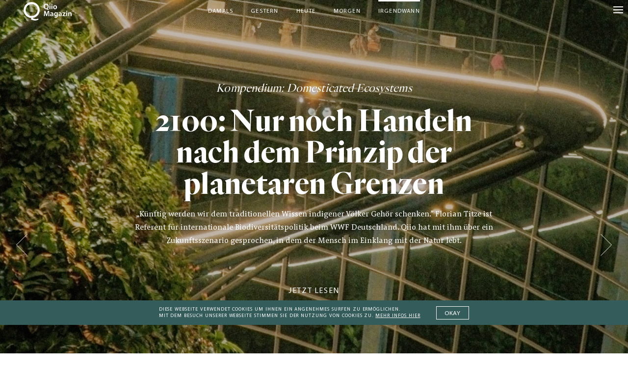

--- FILE ---
content_type: text/html; charset=UTF-8
request_url: https://www.qiio.de/2100-nur-noch-handeln-nach-dem-prinzip-der-planetaren-grenzen/
body_size: 40423
content:
<!DOCTYPE html>
<html lang="de" class="no-js">

<head>
	<meta charset="UTF-8" />
    <meta name="viewport" content="width=device-width, initial-scale=1, maximum-scale=1, user-scalable=0"/> <!--320-->
    <meta name="facebook-domain-verification" content="fxid8b1mkglw5qrx2sqhcaqq9lmhvs" />
	

    <script>
        var html = document.getElementsByClassName('no-js'); for (var i = 0; i < html.length; i++) { html[i].className = 'js'; }
    </script>
    
	<meta name='robots' content='index, follow, max-image-preview:large, max-snippet:-1, max-video-preview:-1' />
<meta http-equiv="X-UA-Compatible" content="IE=Edge" />
	<!-- This site is optimized with the Yoast SEO plugin v20.0 - https://yoast.com/wordpress/plugins/seo/ -->
	<title>2100: Nur noch Handeln nach dem Prinzip der planetaren Grenzen | Qiio Magazin</title>
	<meta name="description" content="Florian Titze ist Referent für internationale Biodiversitätspolitik beim WWF Deutschland. Für Qiio zeichnet er eine spannende Zukunftsvision für das Jahr 2100." />
	<link rel="canonical" href="https://www.qiio.de/2100-nur-noch-handeln-nach-dem-prinzip-der-planetaren-grenzen/" />
	<meta property="og:locale" content="de_DE" />
	<meta property="og:type" content="article" />
	<meta property="og:title" content="2100: Nur noch Handeln nach dem Prinzip der planetaren Grenzen | Qiio Magazin" />
	<meta property="og:description" content="Florian Titze ist Referent für internationale Biodiversitätspolitik beim WWF Deutschland. Für Qiio zeichnet er eine spannende Zukunftsvision für das Jahr 2100." />
	<meta property="og:url" content="https://www.qiio.de/2100-nur-noch-handeln-nach-dem-prinzip-der-planetaren-grenzen/" />
	<meta property="og:site_name" content="Qiio Magazin" />
	<meta property="article:publisher" content="https://www.facebook.com/QiioMag/" />
	<meta property="article:published_time" content="2021-10-04T09:45:19+00:00" />
	<meta property="article:modified_time" content="2021-10-04T14:09:22+00:00" />
	<meta property="og:image" content="https://www.qiio.de/wp-content/uploads/2021/09/Kitkariver-min-768x467.png" />
	<meta property="og:image:width" content="768" />
	<meta property="og:image:height" content="467" />
	<meta property="og:image:type" content="image/png" />
	<meta name="author" content="Martin Binder" />
	<meta name="twitter:card" content="summary_large_image" />
	<meta name="twitter:creator" content="@QiioMag" />
	<meta name="twitter:site" content="@QiioMag" />
	<script type="application/ld+json" class="yoast-schema-graph">{"@context":"https://schema.org","@graph":[{"@type":"WebPage","@id":"https://www.qiio.de/2100-nur-noch-handeln-nach-dem-prinzip-der-planetaren-grenzen/","url":"https://www.qiio.de/2100-nur-noch-handeln-nach-dem-prinzip-der-planetaren-grenzen/","name":"2100: Nur noch Handeln nach dem Prinzip der planetaren Grenzen | Qiio Magazin","isPartOf":{"@id":"https://www.qiio.de/#website"},"primaryImageOfPage":{"@id":"https://www.qiio.de/2100-nur-noch-handeln-nach-dem-prinzip-der-planetaren-grenzen/#primaryimage"},"image":{"@id":"https://www.qiio.de/2100-nur-noch-handeln-nach-dem-prinzip-der-planetaren-grenzen/#primaryimage"},"thumbnailUrl":"https://i0.wp.com/www.qiio.de/wp-content/uploads/2021/09/Kitkariver-min-e1633011782732.png?fit=1500%2C913&quality=100&strip=all&ssl=1","datePublished":"2021-10-04T09:45:19+00:00","dateModified":"2021-10-04T14:09:22+00:00","author":{"@id":"https://www.qiio.de/#/schema/person/c2d6af210862502a8fe1efb4bfba0730"},"description":"Florian Titze ist Referent für internationale Biodiversitätspolitik beim WWF Deutschland. Für Qiio zeichnet er eine spannende Zukunftsvision für das Jahr 2100.","breadcrumb":{"@id":"https://www.qiio.de/2100-nur-noch-handeln-nach-dem-prinzip-der-planetaren-grenzen/#breadcrumb"},"inLanguage":"de","potentialAction":[{"@type":"ReadAction","target":["https://www.qiio.de/2100-nur-noch-handeln-nach-dem-prinzip-der-planetaren-grenzen/"]}]},{"@type":"ImageObject","inLanguage":"de","@id":"https://www.qiio.de/2100-nur-noch-handeln-nach-dem-prinzip-der-planetaren-grenzen/#primaryimage","url":"https://i0.wp.com/www.qiio.de/wp-content/uploads/2021/09/Kitkariver-min-e1633011782732.png?fit=1500%2C913&quality=100&strip=all&ssl=1","contentUrl":"https://i0.wp.com/www.qiio.de/wp-content/uploads/2021/09/Kitkariver-min-e1633011782732.png?fit=1500%2C913&quality=100&strip=all&ssl=1","width":1500,"height":913,"caption":"Bild: Kitkariver"},{"@type":"BreadcrumbList","@id":"https://www.qiio.de/2100-nur-noch-handeln-nach-dem-prinzip-der-planetaren-grenzen/#breadcrumb","itemListElement":[{"@type":"ListItem","position":1,"name":"Home","item":"https://www.qiio.de/"},{"@type":"ListItem","position":2,"name":"2100: Nur noch Handeln nach dem Prinzip der planetaren Grenzen"}]},{"@type":"WebSite","@id":"https://www.qiio.de/#website","url":"https://www.qiio.de/","name":"Qiio Magazin","description":"","potentialAction":[{"@type":"SearchAction","target":{"@type":"EntryPoint","urlTemplate":"https://www.qiio.de/?s={search_term_string}"},"query-input":"required name=search_term_string"}],"inLanguage":"de"},{"@type":"Person","@id":"https://www.qiio.de/#/schema/person/c2d6af210862502a8fe1efb4bfba0730","name":"Martin Binder","image":{"@type":"ImageObject","inLanguage":"de","@id":"https://www.qiio.de/#/schema/person/image/50175ccceea8a6320688c119b28eed55","url":"https://secure.gravatar.com/avatar/7cda6b60af9fc8713af0fda7b97e48e2?s=96&d=mm&r=g","contentUrl":"https://secure.gravatar.com/avatar/7cda6b60af9fc8713af0fda7b97e48e2?s=96&d=mm&r=g","caption":"Martin Binder"},"description":"Martin Binder ist Experte für Kunst im öffentlichen Raum und Public Design. Diese Interessen ziehen sich als roter Faden durch seine interdisziplinäre Studienlaufbahn in Kunst-im-Kontext und Industriedesign. Er ist besonders fasziniert von Vorurteilen und Diskriminierung, die er oft mit Ironie und Übertreibung zu untergraben versucht. Als Mitglied der Datei für Kunst im Öffentlichen Raum des bbk berlin ist er häufig Teil von Kunst-am-Bau-Wettbewerben, sowohl als teilnehmender Künstler als auch als Fachjuror.","sameAs":["http://www.bindermartin.com"],"url":"https://www.qiio.de/author/martin-binder/"}]}</script>
	<!-- / Yoast SEO plugin. -->


<link rel='dns-prefetch' href='//v0.wordpress.com' />
<link rel='dns-prefetch' href='//i0.wp.com' />
<link rel="alternate" type="application/rss+xml" title="Qiio Magazin &raquo; Feed" href="https://www.qiio.de/feed/" />
<link rel="alternate" type="application/rss+xml" title="Qiio Magazin &raquo; Kommentar-Feed" href="https://www.qiio.de/comments/feed/" />
<link rel='stylesheet' id='wp-block-library-css' href='https://www.qiio.de/wp-includes/css/dist/block-library/style.min.css?ver=3103876546cbe23193445114047404de' type='text/css' media='all' />
<style id='wp-block-library-inline-css' type='text/css'>
.has-text-align-justify{text-align:justify;}
</style>
<link rel='stylesheet' id='mediaelement-css' href='https://www.qiio.de/wp-includes/js/mediaelement/mediaelementplayer-legacy.min.css?ver=4.2.17' type='text/css' media='all' />
<link rel='stylesheet' id='wp-mediaelement-css' href='https://www.qiio.de/wp-includes/js/mediaelement/wp-mediaelement.min.css?ver=3103876546cbe23193445114047404de' type='text/css' media='all' />
<style id='classic-theme-styles-inline-css' type='text/css'>
/*! This file is auto-generated */
.wp-block-button__link{color:#fff;background-color:#32373c;border-radius:9999px;box-shadow:none;text-decoration:none;padding:calc(.667em + 2px) calc(1.333em + 2px);font-size:1.125em}.wp-block-file__button{background:#32373c;color:#fff;text-decoration:none}
</style>
<style id='global-styles-inline-css' type='text/css'>
body{--wp--preset--color--black: #000000;--wp--preset--color--cyan-bluish-gray: #abb8c3;--wp--preset--color--white: #ffffff;--wp--preset--color--pale-pink: #f78da7;--wp--preset--color--vivid-red: #cf2e2e;--wp--preset--color--luminous-vivid-orange: #ff6900;--wp--preset--color--luminous-vivid-amber: #fcb900;--wp--preset--color--light-green-cyan: #7bdcb5;--wp--preset--color--vivid-green-cyan: #00d084;--wp--preset--color--pale-cyan-blue: #8ed1fc;--wp--preset--color--vivid-cyan-blue: #0693e3;--wp--preset--color--vivid-purple: #9b51e0;--wp--preset--gradient--vivid-cyan-blue-to-vivid-purple: linear-gradient(135deg,rgba(6,147,227,1) 0%,rgb(155,81,224) 100%);--wp--preset--gradient--light-green-cyan-to-vivid-green-cyan: linear-gradient(135deg,rgb(122,220,180) 0%,rgb(0,208,130) 100%);--wp--preset--gradient--luminous-vivid-amber-to-luminous-vivid-orange: linear-gradient(135deg,rgba(252,185,0,1) 0%,rgba(255,105,0,1) 100%);--wp--preset--gradient--luminous-vivid-orange-to-vivid-red: linear-gradient(135deg,rgba(255,105,0,1) 0%,rgb(207,46,46) 100%);--wp--preset--gradient--very-light-gray-to-cyan-bluish-gray: linear-gradient(135deg,rgb(238,238,238) 0%,rgb(169,184,195) 100%);--wp--preset--gradient--cool-to-warm-spectrum: linear-gradient(135deg,rgb(74,234,220) 0%,rgb(151,120,209) 20%,rgb(207,42,186) 40%,rgb(238,44,130) 60%,rgb(251,105,98) 80%,rgb(254,248,76) 100%);--wp--preset--gradient--blush-light-purple: linear-gradient(135deg,rgb(255,206,236) 0%,rgb(152,150,240) 100%);--wp--preset--gradient--blush-bordeaux: linear-gradient(135deg,rgb(254,205,165) 0%,rgb(254,45,45) 50%,rgb(107,0,62) 100%);--wp--preset--gradient--luminous-dusk: linear-gradient(135deg,rgb(255,203,112) 0%,rgb(199,81,192) 50%,rgb(65,88,208) 100%);--wp--preset--gradient--pale-ocean: linear-gradient(135deg,rgb(255,245,203) 0%,rgb(182,227,212) 50%,rgb(51,167,181) 100%);--wp--preset--gradient--electric-grass: linear-gradient(135deg,rgb(202,248,128) 0%,rgb(113,206,126) 100%);--wp--preset--gradient--midnight: linear-gradient(135deg,rgb(2,3,129) 0%,rgb(40,116,252) 100%);--wp--preset--font-size--small: 13px;--wp--preset--font-size--medium: 20px;--wp--preset--font-size--large: 36px;--wp--preset--font-size--x-large: 42px;--wp--preset--spacing--20: 0.44rem;--wp--preset--spacing--30: 0.67rem;--wp--preset--spacing--40: 1rem;--wp--preset--spacing--50: 1.5rem;--wp--preset--spacing--60: 2.25rem;--wp--preset--spacing--70: 3.38rem;--wp--preset--spacing--80: 5.06rem;--wp--preset--shadow--natural: 6px 6px 9px rgba(0, 0, 0, 0.2);--wp--preset--shadow--deep: 12px 12px 50px rgba(0, 0, 0, 0.4);--wp--preset--shadow--sharp: 6px 6px 0px rgba(0, 0, 0, 0.2);--wp--preset--shadow--outlined: 6px 6px 0px -3px rgba(255, 255, 255, 1), 6px 6px rgba(0, 0, 0, 1);--wp--preset--shadow--crisp: 6px 6px 0px rgba(0, 0, 0, 1);}:where(.is-layout-flex){gap: 0.5em;}:where(.is-layout-grid){gap: 0.5em;}body .is-layout-flex{display: flex;}body .is-layout-flex{flex-wrap: wrap;align-items: center;}body .is-layout-flex > *{margin: 0;}body .is-layout-grid{display: grid;}body .is-layout-grid > *{margin: 0;}:where(.wp-block-columns.is-layout-flex){gap: 2em;}:where(.wp-block-columns.is-layout-grid){gap: 2em;}:where(.wp-block-post-template.is-layout-flex){gap: 1.25em;}:where(.wp-block-post-template.is-layout-grid){gap: 1.25em;}.has-black-color{color: var(--wp--preset--color--black) !important;}.has-cyan-bluish-gray-color{color: var(--wp--preset--color--cyan-bluish-gray) !important;}.has-white-color{color: var(--wp--preset--color--white) !important;}.has-pale-pink-color{color: var(--wp--preset--color--pale-pink) !important;}.has-vivid-red-color{color: var(--wp--preset--color--vivid-red) !important;}.has-luminous-vivid-orange-color{color: var(--wp--preset--color--luminous-vivid-orange) !important;}.has-luminous-vivid-amber-color{color: var(--wp--preset--color--luminous-vivid-amber) !important;}.has-light-green-cyan-color{color: var(--wp--preset--color--light-green-cyan) !important;}.has-vivid-green-cyan-color{color: var(--wp--preset--color--vivid-green-cyan) !important;}.has-pale-cyan-blue-color{color: var(--wp--preset--color--pale-cyan-blue) !important;}.has-vivid-cyan-blue-color{color: var(--wp--preset--color--vivid-cyan-blue) !important;}.has-vivid-purple-color{color: var(--wp--preset--color--vivid-purple) !important;}.has-black-background-color{background-color: var(--wp--preset--color--black) !important;}.has-cyan-bluish-gray-background-color{background-color: var(--wp--preset--color--cyan-bluish-gray) !important;}.has-white-background-color{background-color: var(--wp--preset--color--white) !important;}.has-pale-pink-background-color{background-color: var(--wp--preset--color--pale-pink) !important;}.has-vivid-red-background-color{background-color: var(--wp--preset--color--vivid-red) !important;}.has-luminous-vivid-orange-background-color{background-color: var(--wp--preset--color--luminous-vivid-orange) !important;}.has-luminous-vivid-amber-background-color{background-color: var(--wp--preset--color--luminous-vivid-amber) !important;}.has-light-green-cyan-background-color{background-color: var(--wp--preset--color--light-green-cyan) !important;}.has-vivid-green-cyan-background-color{background-color: var(--wp--preset--color--vivid-green-cyan) !important;}.has-pale-cyan-blue-background-color{background-color: var(--wp--preset--color--pale-cyan-blue) !important;}.has-vivid-cyan-blue-background-color{background-color: var(--wp--preset--color--vivid-cyan-blue) !important;}.has-vivid-purple-background-color{background-color: var(--wp--preset--color--vivid-purple) !important;}.has-black-border-color{border-color: var(--wp--preset--color--black) !important;}.has-cyan-bluish-gray-border-color{border-color: var(--wp--preset--color--cyan-bluish-gray) !important;}.has-white-border-color{border-color: var(--wp--preset--color--white) !important;}.has-pale-pink-border-color{border-color: var(--wp--preset--color--pale-pink) !important;}.has-vivid-red-border-color{border-color: var(--wp--preset--color--vivid-red) !important;}.has-luminous-vivid-orange-border-color{border-color: var(--wp--preset--color--luminous-vivid-orange) !important;}.has-luminous-vivid-amber-border-color{border-color: var(--wp--preset--color--luminous-vivid-amber) !important;}.has-light-green-cyan-border-color{border-color: var(--wp--preset--color--light-green-cyan) !important;}.has-vivid-green-cyan-border-color{border-color: var(--wp--preset--color--vivid-green-cyan) !important;}.has-pale-cyan-blue-border-color{border-color: var(--wp--preset--color--pale-cyan-blue) !important;}.has-vivid-cyan-blue-border-color{border-color: var(--wp--preset--color--vivid-cyan-blue) !important;}.has-vivid-purple-border-color{border-color: var(--wp--preset--color--vivid-purple) !important;}.has-vivid-cyan-blue-to-vivid-purple-gradient-background{background: var(--wp--preset--gradient--vivid-cyan-blue-to-vivid-purple) !important;}.has-light-green-cyan-to-vivid-green-cyan-gradient-background{background: var(--wp--preset--gradient--light-green-cyan-to-vivid-green-cyan) !important;}.has-luminous-vivid-amber-to-luminous-vivid-orange-gradient-background{background: var(--wp--preset--gradient--luminous-vivid-amber-to-luminous-vivid-orange) !important;}.has-luminous-vivid-orange-to-vivid-red-gradient-background{background: var(--wp--preset--gradient--luminous-vivid-orange-to-vivid-red) !important;}.has-very-light-gray-to-cyan-bluish-gray-gradient-background{background: var(--wp--preset--gradient--very-light-gray-to-cyan-bluish-gray) !important;}.has-cool-to-warm-spectrum-gradient-background{background: var(--wp--preset--gradient--cool-to-warm-spectrum) !important;}.has-blush-light-purple-gradient-background{background: var(--wp--preset--gradient--blush-light-purple) !important;}.has-blush-bordeaux-gradient-background{background: var(--wp--preset--gradient--blush-bordeaux) !important;}.has-luminous-dusk-gradient-background{background: var(--wp--preset--gradient--luminous-dusk) !important;}.has-pale-ocean-gradient-background{background: var(--wp--preset--gradient--pale-ocean) !important;}.has-electric-grass-gradient-background{background: var(--wp--preset--gradient--electric-grass) !important;}.has-midnight-gradient-background{background: var(--wp--preset--gradient--midnight) !important;}.has-small-font-size{font-size: var(--wp--preset--font-size--small) !important;}.has-medium-font-size{font-size: var(--wp--preset--font-size--medium) !important;}.has-large-font-size{font-size: var(--wp--preset--font-size--large) !important;}.has-x-large-font-size{font-size: var(--wp--preset--font-size--x-large) !important;}
.wp-block-navigation a:where(:not(.wp-element-button)){color: inherit;}
:where(.wp-block-post-template.is-layout-flex){gap: 1.25em;}:where(.wp-block-post-template.is-layout-grid){gap: 1.25em;}
:where(.wp-block-columns.is-layout-flex){gap: 2em;}:where(.wp-block-columns.is-layout-grid){gap: 2em;}
.wp-block-pullquote{font-size: 1.5em;line-height: 1.6;}
</style>
<link rel='stylesheet' id='bc_rb_global_style-css' href='https://www.qiio.de/wp-content/plugins/random-banner/assets/style/bc_rb_global.css?ver=4.1.10' type='text/css' media='all' />
<link rel='stylesheet' id='bc_rb_animate-css' href='https://www.qiio.de/wp-content/plugins/random-banner/assets/style/animate.css?ver=4.1.10' type='text/css' media='all' />
<link rel='stylesheet' id='owl.carousel-style-css' href='https://www.qiio.de/wp-content/plugins/random-banner/assets/style/owl.carousel.css?ver=4.1.10' type='text/css' media='all' />
<link rel='stylesheet' id='owl.carousel-default-css' href='https://www.qiio.de/wp-content/plugins/random-banner/assets/style/owl.theme.default.css?ver=4.1.10' type='text/css' media='all' />
<link rel='stylesheet' id='owl.carousel-transitions-css' href='https://www.qiio.de/wp-content/plugins/random-banner/assets/style/owl.transitions.css?ver=4.1.10' type='text/css' media='all' />
<link rel='stylesheet' id='math-captcha-frontend-css' href='https://www.qiio.de/wp-content/plugins/wp-math-captcha/css/frontend.css?ver=3103876546cbe23193445114047404de' type='text/css' media='all' />
<link rel='stylesheet' id='weblator_polling-plugin-styles-css' href='https://www.qiio.de/wp-content/plugins/poll-plugin/public/assets/css/public.css?ver=1.7.8' type='text/css' media='all' />
<link rel='stylesheet' id='weblator_polling-fa-css' href='https://www.qiio.de/wp-content/plugins/poll-plugin/public/assets/css/font-awesome.min.css?ver=1.7.8' type='text/css' media='all' />
<link rel='stylesheet' id='qiio-style-css' href='https://www.qiio.de/wp-content/themes/qiio/main.css?ver=1706106523' type='text/css' media='all' />
<script type="text/javascript" src="https://www.qiio.de/wp-includes/js/jquery/jquery.min.js?ver=3.7.1" id="jquery-core-js"></script>
<script type="text/javascript" src="https://www.qiio.de/wp-includes/js/jquery/jquery-migrate.min.js?ver=3.4.1" id="jquery-migrate-js"></script>
<script type="text/javascript" src="https://www.qiio.de/wp-content/plugins/wp-scroll-depth/js/jquery-scrolldepth/jquery.scrolldepth.min.js?ver=3103876546cbe23193445114047404de" id="jquery.scrolldepth-js"></script>
<script type="text/javascript" src="https://www.qiio.de/wp-content/plugins/poll-plugin/public/assets/js/vendors/excanvas.js?ver=1.7.8" id="weblator_polling-canvas-js"></script>
<script type="text/javascript" id="wp-statistics-tracker-js-extra">
/* <![CDATA[ */
var WP_Statistics_Tracker_Object = {"hitRequestUrl":"https:\/\/www.qiio.de\/wp-json\/wp-statistics\/v2\/hit?wp_statistics_hit_rest=yes&track_all=1&current_page_type=post&current_page_id=123485&search_query&page_uri=LzIxMDAtbnVyLW5vY2gtaGFuZGVsbi1uYWNoLWRlbS1wcmluemlwLWRlci1wbGFuZXRhcmVuLWdyZW56ZW4v","keepOnlineRequestUrl":"https:\/\/www.qiio.de\/wp-json\/wp-statistics\/v2\/online?wp_statistics_hit_rest=yes&track_all=1&current_page_type=post&current_page_id=123485&search_query&page_uri=LzIxMDAtbnVyLW5vY2gtaGFuZGVsbi1uYWNoLWRlbS1wcmluemlwLWRlci1wbGFuZXRhcmVuLWdyZW56ZW4v","option":{"dntEnabled":false,"cacheCompatibility":"1"}};
/* ]]> */
</script>
<script type="text/javascript" src="https://www.qiio.de/wp-content/plugins/wp-statistics/assets/js/tracker.js?ver=3103876546cbe23193445114047404de" id="wp-statistics-tracker-js"></script>
<script type="text/javascript" src="https://www.qiio.de/wp-content/themes/qiio/lib/scripts/rem.min.js?ver=3103876546cbe23193445114047404de" id="remmin-js"></script>
<script type="text/javascript" id="qiiolocalize-js-extra">
/* <![CDATA[ */
var localizedstring = {"defaultMail":"Mail","defaultName":"Name","defaultURL":"Webseite (optional)","doneText":"Hier endet die Reise.","loadingText":"Weitere Artikel laden","mycomment":"Mein Kommentar","myresponse":"Meine Antwort","noComment":"Du hast vergessen, einen Kommentar zu schreiben.","noMail":"Bitte gib deine Mail-Adresse an","noName":"Bitte gib deinen Namen an","on":"auf","respond":"Hinterlasse einen Kommentar","respondReply":"Hinterlasse einen Kommentar f\u00fcr","search":"Suche","send":"senden","wrongMail":"Bitte gib eine g\u00fcltige Mail-Adresse an","wrongURL":"Bitte gib eine g\u00fcltige URL an","ajax_url":"https:\/\/www.qiio.de\/wp-admin\/admin-ajax.php"};
/* ]]> */
</script>
<script type="text/javascript" src="https://www.qiio.de/wp-content/themes/qiio/lib/scripts/script.common.js?ver=1637028207" id="qiiolocalize-js"></script>
<link rel="https://api.w.org/" href="https://www.qiio.de/wp-json/" /><link rel="alternate" type="application/json" href="https://www.qiio.de/wp-json/wp/v2/posts/123485" /><link rel="EditURI" type="application/rsd+xml" title="RSD" href="https://www.qiio.de/xmlrpc.php?rsd" />

<link rel='shortlink' href='https://wp.me/p9AIaA-w7H' />
<link rel="alternate" type="application/json+oembed" href="https://www.qiio.de/wp-json/oembed/1.0/embed?url=https%3A%2F%2Fwww.qiio.de%2F2100-nur-noch-handeln-nach-dem-prinzip-der-planetaren-grenzen%2F" />
<link rel="alternate" type="text/xml+oembed" href="https://www.qiio.de/wp-json/oembed/1.0/embed?url=https%3A%2F%2Fwww.qiio.de%2F2100-nur-noch-handeln-nach-dem-prinzip-der-planetaren-grenzen%2F&#038;format=xml" />
<script>
	jQuery( document ).ready(function(){
		jQuery.scrollDepth({
			elements: [''],
			percentage: true,
			userTiming: true,
			pixelDepth: false,
			nonInteraction: false,
			gtmOverride: false,
	});
});
</script>
	<style>img#wpstats{display:none}</style>
		<link rel="stylesheet" href="https://www.qiio.de/wp-content/plugins/poll-plugin/public/assets/css/notie.css"><!-- Analytics by WP Statistics v14.1.4 - https://wp-statistics.com/ -->
	
	<link rel="apple-touch-icon" sizes="180x180" href="https://www.qiio.de/wp-content/themes/qiio/lib/img/icons/apple-touch-icon.png">
	<link rel="icon" type="image/png" sizes="32x32" href="https://www.qiio.de/wp-content/themes/qiio/lib/img/icons/favicon-32x32.png">
	<link rel="icon" type="image/png" sizes="16x16" href="https://www.qiio.de/wp-content/themes/qiio/lib/img/icons/favicon-16x16.png">
	<link rel="manifest" href="https://www.qiio.de/wp-content/themes/qiio/lib/img/icons/manifest.json">
	<link rel="mask-icon" href="https://www.qiio.de/wp-content/themes/qiio/lib/img/icons/safari-pinned-tab.svg" color="#3c5a5a">
	<link rel="shortcut icon" href="https://www.qiio.de/wp-content/themes/qiio/lib/img/icons/favicon.ico">
	<meta name="msapplication-config" content="https://www.qiio.de/wp-content/themes/qiio/lib/img/icons/browserconfig.xml">
	<meta name="theme-color" content="#ffffff">
	<meta name="google-site-verification" content="9lJ_KFxJlqC5O0qGWsvS5Q4fRP-S6jmXtanefE9ZDlg" />

<style type="text/css" id="wp-custom-css">.bc_random_banner img{ width: 100%;margin-bottom: 60px;}</style>
</head>

    



<body class="post-template-default single single-post postid-123485 single-format-standard  menu-bg--shine-through menu--light has-compendium">

    <!-- regex: <style>(.*?)<\/style> -->
    <!-- vector-effect="non-scaling-stroke" -->
    <svg style="display:none" xmlns="http://www.w3.org/2000/svg"><symbol viewBox="0 0 16 16" id="i-db-logo"><title>db-logo</title><path d="M12.478 3.838H9.605l-6.082 8.331h2.874l6.081-8.331zM2.239 2.24h11.509v11.518H2.239V2.24zM16 0H0v16h16V0z" fill="#3c5a5a" fill-rule="nonzero"/></symbol><symbol viewBox="0 0 20 20" id="i-facebook-like"><title>facebook-like</title><path d="M15.073 10.173h-.595a.86.86 0 0 0 .863-.863v-.096a.86.86 0 0 0-.863-.863h-1.592c2.531-3.107.288-4.622-.23-3.778-.709 1.17-1.841 1.899-2.723 2.608a63.887 63.887 0 0 0-1.995 1.668H6.865v4.987h.94c.383 1.055 1.457 1.822 2.742 1.822h3.107a.86.86 0 0 0 .863-.863v-.096a.86.86 0 0 0-.863-.863h.805a.86.86 0 0 0 .863-.863v-.096a.86.86 0 0 0-.863-.863h.595a.86.86 0 0 0 .863-.863v-.096a.837.837 0 0 0-.844-.882zM4.083 9.31v4.065c0 .269.21.48.479.48h1.515V8.831H4.562a.473.473 0 0 0-.479.479zm.998 3.146c.229 0 .421.191.421.421 0 .23-.192.421-.421.421a.425.425 0 0 1-.422-.421.424.424 0 0 1 .422-.421z" fill="#fff" fill-rule="nonzero"/></symbol><symbol viewBox="0 0 20 20" id="i-hamburger"><title>hamburger</title><path d="M20 16.5H0v-1h20v1zm0-6H0v-1h20v1zm0-6H0v-1h20v1z" fill="#fff"/></symbol><symbol viewBox="0 0 600 600" id="i-logo"><title>logo</title><path class="st0" d="M335.1 508.9v-37.4c52-8.2 94.2-33.6 126.6-76.4 32.3-42 48.5-93.7 48.5-155 0-68.8-19.7-124.9-59.1-168.4-18.6-20.8-40.8-37-66.6-48.5S330.5 6 300 6c-61 0-111.1 21.6-150.6 64.7-39.7 43.8-59.6 100.3-59.6 169.5 0 62.1 16.2 114.5 48.5 157.2 32.3 42 75.1 66.7 128.2 74.2v24c0 64.3 39.4 96.5 118.2 96.5h18.4v-12.8c-45.3-.1-68-23.5-68-70.4m-175-225.8v-85.9c0-55.4 13-99 39-130.7 26-31.8 59.6-47.7 100.6-47.7s74.7 15.9 100.9 47.7c26.2 31.8 39.3 75.3 39.3 130.7v85.9c0 55.4-13.1 99-39.3 130.8-26.2 31.8-59.8 47.7-100.9 47.7s-74.6-15.9-100.6-47.7c-26-31.8-39-75.4-39-130.8"/><path class="st0" d="M277 407.2c7.4 7.3 16.3 10.9 26.5 10.9s18.8-3.6 25.9-10.9c7.1-7.3 10.6-16.1 10.6-26.5 0-10.4-3.5-19.1-10.6-26.2-7.1-7.1-15.8-10.6-26.2-10.6s-19.2 3.5-26.5 10.6c-7.3 7.1-10.9 15.8-10.9 26.2 0 10.4 3.7 19.3 11.2 26.5"/></symbol><symbol viewBox="0 0 14 14" id="i-lupe"><title>lupe</title><path class="st0" d="M13.6 12.8l-3.4-3.4c.8-1 1.4-2.3 1.4-3.7C11.6 2.6 9 0 5.9 0S.1 2.6.1 5.7s2.6 5.7 5.7 5.7c1.3 0 2.4-.4 3.4-1.1l3.4 3.4c.3.3.7.3 1 0 .3-.2.3-.6 0-.9zm-7.7-2.5c-2.5 0-4.5-2-4.5-4.5s2-4.5 4.5-4.5 4.5 2 4.5 4.5-2 4.5-4.5 4.5z"/></symbol><symbol viewBox="0 0 14 14" id="i-overview_icon"><title>overview_icon</title><path class="st0" d="M1.3 0C.9 0 .7.3.7.6v12.8c0 .3.3.6.6.6s.6-.3.6-.6V.6c0-.3-.3-.6-.6-.6zM7 0c-.3 0-.6.3-.6.6v12.8c0 .3.3.6.6.6s.6-.3.6-.6V.6C7.6.3 7.3 0 7 0zM12.7 0c-.3 0-.6.3-.6.6v12.8c0 .3.3.6.6.6s.6-.3.6-.6V.6c0-.3-.2-.6-.6-.6z"/></symbol><symbol viewBox="0 0 14 14" id="i-overview"><title>overview</title><path class="st0" d="M1.3 0C.9 0 .7.3.7.6v12.8c0 .3.3.6.6.6s.6-.3.6-.6V.6c0-.3-.3-.6-.6-.6zM7 0c-.3 0-.6.3-.6.6v12.8c0 .3.3.6.6.6s.6-.3.6-.6V.6C7.6.3 7.3 0 7 0zM12.7 0c-.3 0-.6.3-.6.6v12.8c0 .3.3.6.6.6s.6-.3.6-.6V.6c0-.3-.2-.6-.6-.6z"/></symbol><symbol viewBox="0 0 20 20" id="i-plus"><title>plus</title><path class="st0" d="M20 9.5h-9.5V0h-1v9.5H0v1h9.5V20h1v-9.5H20z"/></symbol><symbol viewBox="0 0 50 25" id="i-slider-arrow-down"><title>slider-arrow-down</title><path vector-effect="non-scaling-stroke" d="M46.92 1.54L25 23.46 3.08 1.54" fill="none" stroke="#000" stroke-width="2"/></symbol><symbol viewBox="0 0 25 50" id="i-slider-arrow-left"><title>slider-arrow-left</title><path d="M23.46 46.92L1.54 25 23.46 3.08" fill="none" stroke="#000"/></symbol><symbol viewBox="0 0 25 50" id="i-slider-arrow-right"><title>slider-arrow-right</title><path d="M1.54 3.08L23.46 25 1.54 46.92" fill="none" stroke="#000"/></symbol><symbol viewBox="0 0 20 20" id="i-twitter"><title>twitter</title><path d="M16.963 5.681a5.714 5.714 0 0 1-1.641.45 2.863 2.863 0 0 0 1.256-1.581 5.725 5.725 0 0 1-1.814.694 2.86 2.86 0 0 0-4.869 2.605 8.108 8.108 0 0 1-5.888-2.985 2.861 2.861 0 0 0 .884 3.815 2.848 2.848 0 0 1-1.294-.358c-.031 1.324.918 2.562 2.292 2.838a2.88 2.88 0 0 1-1.291.049 2.86 2.86 0 0 0 2.669 1.984 5.75 5.75 0 0 1-4.23 1.183 8.087 8.087 0 0 0 4.38 1.283c5.304 0 8.301-4.48 8.12-8.498a5.813 5.813 0 0 0 1.426-1.479" fill="#fff" fill-rule="nonzero"/></symbol></svg>

    <div class="wrapper">
        
       
        <div class="menu-bar header">    
            <div class="header-left">
                <a class="header-logo menu-item" href="https://www.qiio.de">
                    <svg version="1.1" id="Ebene_1" xmlns="http://www.w3.org/2000/svg" xmlns:xlink="http://www.w3.org/1999/xlink" x="0px" y="0px"
	 viewBox="0 0 93.5 36.5" style="enable-background:new 0 0 93.5 36.5;" xml:space="preserve">
<style type="text/css">
	.st0{display:none;}
</style>
<g id="Ebene_1_00000065044758925606310680000008438521695250880181_">
	<path class="st0" d="M0,15.7C0.1,7,7.2-0.1,15.9,0s15.8,7.2,15.7,15.9c-0.1,8.7-7.2,15.8-15.9,15.7S-0.1,24.5,0,15.7L0,15.7
		 M4,15.8c0,6.6,5.2,11.9,11.8,12c6.6,0,11.9-5.2,12-11.8c0-6.6-5.2-11.9-11.8-12l0,0C9.4,3.9,4,9.2,4,15.8L4,15.8"/>
	<polygon class="st0" points="14.6,34.6 15,36.5 30.6,33.9 30,30 	"/>
	<path d="M28.5,32.5c-0.9,0.4-4.1,1.8-7.9,0.5c-2.2-0.7-3.7-2-4.4-2.8c-0.7,1.2-1.4,2.4-2.1,3.6c1.3,0.8,5.6,3.3,10.8,2.2
		c1.7-0.3,3.1-1,4.1-1.6C28.8,33.8,28.7,33.2,28.5,32.5z"/>
	<path d="M15.8,0.2c-8.6,0-15.6,7-15.6,15.6c0,8.6,7,15.6,15.6,15.6c8.6,0,15.6-7,15.6-15.6C31.4,7.2,24.4,0.2,15.8,0.2z M24,24
		c-2.1,2.1-5,3.4-8.2,3.4c-3.2,0-6.1-1.3-8.2-3.4c-2.1-2.1-3.4-5-3.4-8.2c0-3.2,1.3-6.1,3.4-8.2c2.1-2.1,5-3.4,8.2-3.4
		c3.2,0,6.1,1.3,8.2,3.4c2.1,2.1,3.4,5,3.4,8.2C27.4,19,26.1,21.9,24,24z"/>
	<path d="M48.3,15.6c-1.3-0.4-2.7-0.8-4-1.3c-0.2-0.1-0.4-0.1-0.7-0.2c-2.3-0.1-4.4-1.9-4.4-5.2c0-3.2,1.9-5.4,4.9-5.4
		c2.9,0,4.7,2.2,4.7,5.1c0,2.4-1.1,4.1-2.6,4.7v0.1c0.9,0.2,1.9,0.5,2.7,0.6L48.3,15.6z M46.8,8.9c0-1.9-0.9-3.7-2.8-3.7
		c-1.8,0-2.8,1.8-2.8,3.8s1,3.7,2.8,3.7S46.8,11,46.8,8.9z"/>
	<path d="M52.3,4.6c0,0.5-0.4,1-1,1c0,0,0,0-0.1,0c-0.6,0-1-0.5-1-1.1s0.5-1,1.1-1C51.9,3.6,52.3,4.1,52.3,4.6z M50.4,14V6.7h1.9V14
		C52.2,14,50.4,14,50.4,14z"/>
	<path d="M56.2,4.6c0,0.6-0.4,1.1-1,1.1s-1.1-0.4-1.1-1s0.4-1.1,1-1.1l0,0C55.7,3.6,56.2,4,56.2,4.6L56.2,4.6z M54.2,14V6.7h1.9V14
		C56.1,14,54.2,14,54.2,14z"/>
	<path d="M65.1,10.3c0,2.7-1.9,3.9-3.8,3.9c-2.1,0-3.7-1.4-3.7-3.8s1.6-3.9,3.8-3.9C63.6,6.5,65.1,8,65.1,10.3z M59.5,10.3
		c0,1.4,0.7,2.5,1.8,2.5s1.8-1,1.8-2.5c0-1.1-0.5-2.5-1.8-2.5C60.1,7.8,59.5,9.1,59.5,10.3L59.5,10.3z"/>
	<path d="M48.4,23.6c-0.1-1.3-0.1-2.9-0.1-4.3h-0.1c-0.3,1.2-0.8,2.6-1.2,3.9l-1.5,4.4h-1.4l-1.4-4.3c-0.4-1.3-0.8-2.7-1-3.9l0,0
		c0,1.3-0.1,2.9-0.2,4.3l-0.2,4.1h-1.7l0.7-10.2h2.4l1.3,4.1c0.4,1.2,0.7,2.4,0.9,3.5l0,0c0.3-1.1,0.6-2.4,1-3.5l1.4-4.1h2.4
		l0.6,10.2h-1.8L48.4,23.6z"/>
	<path d="M57.9,25.9c0,0.6,0,1.2,0.1,1.8h-1.7l-0.1-0.8l0,0c-0.5,0.6-1.3,1-2.2,1c-1.2,0.1-2.2-0.8-2.3-2v-0.1
		c0-1.8,1.6-2.8,4.4-2.8v-0.1c0-0.5-0.2-1.3-1.5-1.3c-0.7,0-1.4,0.2-2,0.5l-0.4-1.2c0.8-0.4,1.7-0.7,2.7-0.6c2.3,0,3,1.5,3,3.1V25.9
		z M56.1,24.1c-1.3,0-2.6,0.3-2.6,1.4c0,0.5,0.3,1,0.9,1.1c0.1,0,0.1,0,0.2,0c0.7,0,1.2-0.4,1.5-1c0-0.1,0.1-0.3,0-0.4
		C56.1,25.2,56.1,24.1,56.1,24.1z"/>
	<path d="M66.5,26.6c0,1.5-0.3,2.6-1.1,3.3c-0.8,0.7-1.8,0.9-2.8,0.9c-0.9,0-1.8-0.2-2.6-0.6l0.4-1.4c0.7,0.4,1.4,0.6,2.1,0.6
		c1.2,0,2.1-0.6,2.1-2.2v-0.6l0,0c-0.5,0.7-1.3,1.1-2.1,1.1c-1.8,0-3.1-1.5-3.1-3.6c0-2.4,1.6-3.9,3.3-3.9c0.9,0,1.7,0.4,2.1,1.1
		l0,0l0.1-1h1.6c0,0.5-0.1,1.1-0.1,2.1L66.5,26.6z M64.7,23.3c0-0.2,0-0.3-0.1-0.5c-0.2-0.7-0.8-1.2-1.5-1.2c-1,0-1.8,0.9-1.8,2.4
		c0,1.2,0.6,2.3,1.8,2.3c0.7,0,1.3-0.5,1.5-1.1c0.1-0.2,0.1-0.4,0.1-0.6V23.3z"/>
	<path d="M74.2,25.9c0,0.6,0,1.2,0.1,1.8h-1.7l-0.1-0.8l0,0c-0.5,0.6-1.3,1-2.2,1c-1.2,0.1-2.2-0.8-2.3-2v-0.1
		c0-1.8,1.6-2.8,4.4-2.8v-0.1c0-0.5-0.2-1.3-1.5-1.3c-0.7,0-1.4,0.2-2,0.5l-0.4-1.2c0.8-0.4,1.7-0.7,2.7-0.6c2.3,0,3,1.5,3,3.1V25.9
		z M72.4,24.1c-1.3,0-2.6,0.3-2.6,1.4c0,0.5,0.3,1,0.9,1.1c0.1,0,0.1,0,0.2,0c0.7,0,1.2-0.4,1.5-1c0-0.1,0.1-0.3,0-0.4V24.1z"/>
	<path d="M75.5,26.6l2.8-3.5c0.4-0.4,0.7-0.8,1.1-1.2l0,0h-3.6v-1.5h5.8v1.1L78.9,25c-0.4,0.4-0.7,0.9-1.1,1.2l0,0h3.9v1.5h-6.2
		L75.5,26.6L75.5,26.6z"/>
	<path d="M85,18.3c0,0.6-0.4,1.1-1,1.1s-1.1-0.4-1.1-1s0.4-1.1,1-1.1l0,0C84.5,17.3,84.9,17.7,85,18.3L85,18.3z M83,27.7v-7.3h1.9
		v7.3H83z"/>
	<path d="M86.8,22.6c0-0.8,0-1.6-0.1-2.2h1.6l0.1,1.1l0,0c0.5-0.8,1.4-1.3,2.4-1.3c1.3,0,2.6,0.8,2.6,3.1v4.4h-1.9v-4.1
		c0-1.1-0.4-1.9-1.4-1.9c-0.7,0-1.2,0.5-1.4,1.1c-0.1,0.2-0.1,0.4-0.1,0.6v4.3h-1.9L86.8,22.6L86.8,22.6z"/>
</g>
</svg>                </a>
            </div>
                    
            <div class="menu-items header-right">
                       

                <a href="https://www.qiio.de/suche/" class="menu-item"><svg class="svg lupe" width="40" height="40"><use xlink:href="#i-lupe"></use></svg></a>
            </div>
        </div>
        
        <div class="menu-off-canvas">
            <div class="menu-off-canvas-container"><ul id="menu-off-canvas" class="menu"><li id="menu-item-124240" class="menu-item menu-item-type-post_type menu-item-object-page menu-item-124240"><a href="https://www.qiio.de/alle-kompendien/">Alle Kompendien</a></li>
<li id="menu-item-124241" class="menu-item menu-item-type-post_type menu-item-object-page menu-item-124241"><a href="https://www.qiio.de/suche/">Alle Artikel</a></li>
<li id="menu-item-104766" class="menu-item menu-item-type-post_type menu-item-object-page menu-item-104766"><a href="https://www.qiio.de/ueber-qiio/">Über Qiio</a></li>
<li id="menu-item-104764" class="menu-item menu-item-type-custom menu-item-object-custom menu-item-104764"><a href="https://www.qiio.de/events">Events</a></li>
<li id="menu-item-104765" class="menu-item menu-item-type-post_type menu-item-object-page menu-item-104765"><a href="https://www.qiio.de/autoren/">Autor:innen</a></li>
<li id="menu-item-111860" class="menu-item menu-item-type-post_type menu-item-object-page menu-item-111860"><a href="https://www.qiio.de/newsletter/">Newsletter</a></li>
<li id="menu-item-106313" class="menu-item menu-item-type-custom menu-item-object-custom menu-item-106313"><a href="http://www.facebook.com/qiiomag">Facebook</a></li>
<li id="menu-item-106314" class="menu-item menu-item-type-custom menu-item-object-custom menu-item-106314"><a href="http://twitter.com/qiiomag">Twitter</a></li>
<li id="menu-item-106315" class="menu-item menu-item-type-custom menu-item-object-custom menu-item-106315"><a href="https://www.instagram.com/qiiomag/">Instagram</a></li>
<li id="menu-item-104767" class="menu-item menu-item-type-post_type menu-item-object-page menu-item-104767"><a href="https://www.qiio.de/kontakt/">Kontakt</a></li>
<li id="menu-item-104768" class="menu-item menu-item-type-post_type menu-item-object-page menu-item-104768"><a href="https://www.qiio.de/impressum/">Impressum</a></li>
<li id="menu-item-104769" class="menu-item menu-item-type-post_type menu-item-object-page menu-item-privacy-policy menu-item-104769"><a rel="privacy-policy" href="https://www.qiio.de/datenschutz/">Datenschutz</a></li>
</ul></div>        </div>
        
        <div class="menu-off-canvas__button header-button">
            <span>
                <svg class="svg stroke" width="20" height="20">
                    <use xlink:href="#i-hamburger"></use>
                </svg>
            </span>
        </div>
        <!-- POST-HASCOMP.PHP -->


	<div class="menu-bar middle-menu">
<a data-slide="1" href="https://www.qiio.de/pflanzen-und-tiere-werden-untertanen-der-beginn-der-landwirtschaft/" class="menu-item panorama-link ">damals</a><a data-slide="2" href="https://www.qiio.de/biosphaere-2-eine-erde-im-miniaturformat-wo-das-ueberleben-scheiterte/" class="menu-item panorama-link ">gestern</a><a data-slide="3" href="https://www.qiio.de/domestizierte-oekosysteme-nur-noch-1-der-erde-ist-wildnis/" class="menu-item panorama-link ">heute</a><a data-slide="4" href="https://www.qiio.de/wie-retten-wir-die-biologische-vielfalt-ziele-bis-2030/" class="menu-item panorama-link ">morgen</a><a data-slide="5" href="https://www.qiio.de/2100-nur-noch-handeln-nach-dem-prinzip-der-planetaren-grenzen/" class="menu-item panorama-link menu-item--current">irgendwann</a>	</div>


	<div class="middle-menu__button header-button menu-item">
		<span class="current-timescale">heute</span>
		<span class="rotate-svg">
			<svg class="svg" width="20" height="20"><use xlink:href="#i-plus"></use></svg>
		</span>
	</div>




<div class="panorama">
	<div class="panorama__arrow panorama__arrow--left">
		<span><svg class="svg" width="25" height="50"><use xlink:href="#i-slider-arrow-left"></use></svg></span>
	</div>
	<div class="panorama__arrow panorama__arrow--right">
		<span><svg class="svg" width="25" height="50"><use xlink:href="#i-slider-arrow-right"></use></svg></span>
	</div>

	<div class="panorama__slider-horizontal">
       

			<div class="slide slide--position-0" id="slide-5">
<img width="2400" height="1350" src="https://i0.wp.com/www.qiio.de/wp-content/uploads/2021/10/Domesticated-Ecosystems-Header-6.jpg?fit=2400%2C1350&amp;quality=100&amp;strip=all&amp;ssl=1" class="attachment-full size-full" alt="" decoding="async" loading="lazy" srcset="https://i0.wp.com/www.qiio.de/wp-content/uploads/2021/10/Domesticated-Ecosystems-Header-6.jpg?w=2400&amp;quality=100&amp;strip=all&amp;ssl=1 2400w, https://i0.wp.com/www.qiio.de/wp-content/uploads/2021/10/Domesticated-Ecosystems-Header-6.jpg?resize=150%2C84&amp;quality=100&amp;strip=all&amp;ssl=1 150w, https://i0.wp.com/www.qiio.de/wp-content/uploads/2021/10/Domesticated-Ecosystems-Header-6.jpg?resize=300%2C169&amp;quality=100&amp;strip=all&amp;ssl=1 300w, https://i0.wp.com/www.qiio.de/wp-content/uploads/2021/10/Domesticated-Ecosystems-Header-6.jpg?resize=768%2C432&amp;quality=100&amp;strip=all&amp;ssl=1 768w, https://i0.wp.com/www.qiio.de/wp-content/uploads/2021/10/Domesticated-Ecosystems-Header-6.jpg?resize=1800%2C1013&amp;quality=100&amp;strip=all&amp;ssl=1 1800w, https://i0.wp.com/www.qiio.de/wp-content/uploads/2021/10/Domesticated-Ecosystems-Header-6.jpg?resize=800%2C450&amp;quality=100&amp;strip=all&amp;ssl=1 800w, https://i0.wp.com/www.qiio.de/wp-content/uploads/2021/10/Domesticated-Ecosystems-Header-6.jpg?resize=20%2C11&amp;quality=100&amp;strip=all&amp;ssl=1 20w, https://i0.wp.com/www.qiio.de/wp-content/uploads/2021/10/Domesticated-Ecosystems-Header-6.jpg?resize=608%2C342&amp;quality=100&amp;strip=all&amp;ssl=1 608w, https://i0.wp.com/www.qiio.de/wp-content/uploads/2021/10/Domesticated-Ecosystems-Header-6.jpg?resize=400%2C225&amp;quality=100&amp;strip=all&amp;ssl=1 400w, https://i0.wp.com/www.qiio.de/wp-content/uploads/2021/10/Domesticated-Ecosystems-Header-6.jpg?w=2000&amp;quality=100&amp;strip=all&amp;ssl=1 2000w" sizes="(max-width: 2400px) 100vw, 2400px" />
				<div class="slide__content col xs-w-10 w-8 md-w-8">
						<i class="slide__compendium quarto"><span>Kompendium</span>:&nbsp;Domesticated Ecosystems</i>

					<p class="slide__title read-link">2100: Nur noch Handeln nach dem Prinzip der planetaren Grenzen</p>
					<p class="slide__text">„Künftig werden wir dem traditionellen Wissen indigener Völker Gehör schenken.” 
Florian Titze ist Referent für internationale Biodiversitätspolitik beim WWF Deutschland. Qiio hat mit ihm über ein Zukunftsszenario gesprochen, in dem der Mensch im Einklang mit der Natur lebt.
</p>


						<div class="panorama-help"><div></div><div></div></div>

				</div>

<div class="button read-link">
	<span>Jetzt lesen</span>
	<div><svg class="svg stroke" width="50" height="25"><use xlink:href="#i-slider-arrow-down"></use></svg></div>
</div>			</div>

       

			<div class="slide slide--position-1" id="slide-0">
<img width="2400" height="1350" src="https://i0.wp.com/www.qiio.de/wp-content/uploads/2021/10/Domesticated-Ecosystems-Header-1.jpg?fit=2400%2C1350&amp;quality=100&amp;strip=all&amp;ssl=1" class="attachment-full size-full" alt="" decoding="async" loading="lazy" srcset="https://i0.wp.com/www.qiio.de/wp-content/uploads/2021/10/Domesticated-Ecosystems-Header-1.jpg?w=2400&amp;quality=100&amp;strip=all&amp;ssl=1 2400w, https://i0.wp.com/www.qiio.de/wp-content/uploads/2021/10/Domesticated-Ecosystems-Header-1.jpg?resize=150%2C84&amp;quality=100&amp;strip=all&amp;ssl=1 150w, https://i0.wp.com/www.qiio.de/wp-content/uploads/2021/10/Domesticated-Ecosystems-Header-1.jpg?resize=300%2C169&amp;quality=100&amp;strip=all&amp;ssl=1 300w, https://i0.wp.com/www.qiio.de/wp-content/uploads/2021/10/Domesticated-Ecosystems-Header-1.jpg?resize=768%2C432&amp;quality=100&amp;strip=all&amp;ssl=1 768w, https://i0.wp.com/www.qiio.de/wp-content/uploads/2021/10/Domesticated-Ecosystems-Header-1.jpg?resize=1800%2C1013&amp;quality=100&amp;strip=all&amp;ssl=1 1800w, https://i0.wp.com/www.qiio.de/wp-content/uploads/2021/10/Domesticated-Ecosystems-Header-1.jpg?resize=800%2C450&amp;quality=100&amp;strip=all&amp;ssl=1 800w, https://i0.wp.com/www.qiio.de/wp-content/uploads/2021/10/Domesticated-Ecosystems-Header-1.jpg?resize=20%2C11&amp;quality=100&amp;strip=all&amp;ssl=1 20w, https://i0.wp.com/www.qiio.de/wp-content/uploads/2021/10/Domesticated-Ecosystems-Header-1.jpg?resize=608%2C342&amp;quality=100&amp;strip=all&amp;ssl=1 608w, https://i0.wp.com/www.qiio.de/wp-content/uploads/2021/10/Domesticated-Ecosystems-Header-1.jpg?resize=400%2C225&amp;quality=100&amp;strip=all&amp;ssl=1 400w, https://i0.wp.com/www.qiio.de/wp-content/uploads/2021/10/Domesticated-Ecosystems-Header-1.jpg?w=2000&amp;quality=100&amp;strip=all&amp;ssl=1 2000w" sizes="(max-width: 2400px) 100vw, 2400px" />
				<div class="slide__content col xs-w-10 w-8 md-w-8">
						<i class="slide__compendium quarto"><span>Kompendium</span></i>

					<p class="slide__title read-link">Domesticated Ecosystems</p>
					<p class="slide__text">Wir Menschen sind eine recht junge Spezies auf der Erde, dennoch haben wir in kurzer Zeit Landschaften und Ökosysteme in einer Weise domestiziert, die unsere Nahrungsversorgung verbesserte, die Raubtiere und natürliche Gefahren reduzierte und den Handel förderte. Das führte jedoch auch zu unvorhergesehenen Veränderungen in den Ökosystemen, wobei nur wenige wirklich wilde Orte auf der Erde übrig geblieben sind. Angesichts der weiter fortschreitenden Domestizierung des Planeten versucht der Mensch, einzelne Ökosysteme gezielt zu schützen und sogar künstliche Ökosysteme zu schaffen, mit dem Ziel, den Planeten und somit auch sich selbst zu retten. Wird ihm das gelingen?</p>

						<div class="panorama-link button-underline" data-slide="1"><span>Los geht's</span>
						</div>


				</div>

			</div>

       

			<div class="slide slide--position-2" id="slide-1">
<img width="2400" height="1350" src="https://i0.wp.com/www.qiio.de/wp-content/uploads/2021/10/Domesticated-Ecosystems-Header-2.jpg?fit=2400%2C1350&amp;quality=100&amp;strip=all&amp;ssl=1" class="attachment-full size-full" alt="" decoding="async" loading="lazy" srcset="https://i0.wp.com/www.qiio.de/wp-content/uploads/2021/10/Domesticated-Ecosystems-Header-2.jpg?w=2400&amp;quality=100&amp;strip=all&amp;ssl=1 2400w, https://i0.wp.com/www.qiio.de/wp-content/uploads/2021/10/Domesticated-Ecosystems-Header-2.jpg?resize=150%2C84&amp;quality=100&amp;strip=all&amp;ssl=1 150w, https://i0.wp.com/www.qiio.de/wp-content/uploads/2021/10/Domesticated-Ecosystems-Header-2.jpg?resize=300%2C169&amp;quality=100&amp;strip=all&amp;ssl=1 300w, https://i0.wp.com/www.qiio.de/wp-content/uploads/2021/10/Domesticated-Ecosystems-Header-2.jpg?resize=768%2C432&amp;quality=100&amp;strip=all&amp;ssl=1 768w, https://i0.wp.com/www.qiio.de/wp-content/uploads/2021/10/Domesticated-Ecosystems-Header-2.jpg?resize=1800%2C1013&amp;quality=100&amp;strip=all&amp;ssl=1 1800w, https://i0.wp.com/www.qiio.de/wp-content/uploads/2021/10/Domesticated-Ecosystems-Header-2.jpg?resize=800%2C450&amp;quality=100&amp;strip=all&amp;ssl=1 800w, https://i0.wp.com/www.qiio.de/wp-content/uploads/2021/10/Domesticated-Ecosystems-Header-2.jpg?resize=20%2C11&amp;quality=100&amp;strip=all&amp;ssl=1 20w, https://i0.wp.com/www.qiio.de/wp-content/uploads/2021/10/Domesticated-Ecosystems-Header-2.jpg?resize=608%2C342&amp;quality=100&amp;strip=all&amp;ssl=1 608w, https://i0.wp.com/www.qiio.de/wp-content/uploads/2021/10/Domesticated-Ecosystems-Header-2.jpg?resize=400%2C225&amp;quality=100&amp;strip=all&amp;ssl=1 400w, https://i0.wp.com/www.qiio.de/wp-content/uploads/2021/10/Domesticated-Ecosystems-Header-2.jpg?w=2000&amp;quality=100&amp;strip=all&amp;ssl=1 2000w" sizes="(max-width: 2400px) 100vw, 2400px" />
				<div class="slide__content col xs-w-10 w-8 md-w-8">
						<i class="slide__compendium quarto"><span>Kompendium</span>:&nbsp;Domesticated Ecosystems</i>

					<p class="slide__title read-link">Pflanzen und Tiere werden Untertanen &#8211; Der Beginn der Landwirtschaft</p>
					<p class="slide__text">Vor 10 000 Jahren begann der Mensch, systematisch Getreide anzubauen. Ackerbau und Viehzucht machten aus den Sammlern und Jägern sesshafte Menschen. Pflanzen wurden nicht nur angebaut, sondern auch domestiziert und damit ganze Landstriche verändert, wie sich im Reisanbau zeigt.

</p>



				</div>

<div class="button read-link">
	<span>Jetzt lesen</span>
	<div><svg class="svg stroke" width="50" height="25"><use xlink:href="#i-slider-arrow-down"></use></svg></div>
</div>			</div>

       

			<div class="slide slide--position-3" id="slide-2">
<img width="2400" height="1350" src="https://i0.wp.com/www.qiio.de/wp-content/uploads/2021/10/Domesticated-Ecosystems-Header-3.jpg?fit=2400%2C1350&amp;quality=100&amp;strip=all&amp;ssl=1" class="attachment-full size-full" alt="" decoding="async" loading="lazy" srcset="https://i0.wp.com/www.qiio.de/wp-content/uploads/2021/10/Domesticated-Ecosystems-Header-3.jpg?w=2400&amp;quality=100&amp;strip=all&amp;ssl=1 2400w, https://i0.wp.com/www.qiio.de/wp-content/uploads/2021/10/Domesticated-Ecosystems-Header-3.jpg?resize=150%2C84&amp;quality=100&amp;strip=all&amp;ssl=1 150w, https://i0.wp.com/www.qiio.de/wp-content/uploads/2021/10/Domesticated-Ecosystems-Header-3.jpg?resize=300%2C169&amp;quality=100&amp;strip=all&amp;ssl=1 300w, https://i0.wp.com/www.qiio.de/wp-content/uploads/2021/10/Domesticated-Ecosystems-Header-3.jpg?resize=768%2C432&amp;quality=100&amp;strip=all&amp;ssl=1 768w, https://i0.wp.com/www.qiio.de/wp-content/uploads/2021/10/Domesticated-Ecosystems-Header-3.jpg?resize=1800%2C1013&amp;quality=100&amp;strip=all&amp;ssl=1 1800w, https://i0.wp.com/www.qiio.de/wp-content/uploads/2021/10/Domesticated-Ecosystems-Header-3.jpg?resize=800%2C450&amp;quality=100&amp;strip=all&amp;ssl=1 800w, https://i0.wp.com/www.qiio.de/wp-content/uploads/2021/10/Domesticated-Ecosystems-Header-3.jpg?resize=20%2C11&amp;quality=100&amp;strip=all&amp;ssl=1 20w, https://i0.wp.com/www.qiio.de/wp-content/uploads/2021/10/Domesticated-Ecosystems-Header-3.jpg?resize=608%2C342&amp;quality=100&amp;strip=all&amp;ssl=1 608w, https://i0.wp.com/www.qiio.de/wp-content/uploads/2021/10/Domesticated-Ecosystems-Header-3.jpg?resize=400%2C225&amp;quality=100&amp;strip=all&amp;ssl=1 400w, https://i0.wp.com/www.qiio.de/wp-content/uploads/2021/10/Domesticated-Ecosystems-Header-3.jpg?w=2000&amp;quality=100&amp;strip=all&amp;ssl=1 2000w" sizes="(max-width: 2400px) 100vw, 2400px" />
				<div class="slide__content col xs-w-10 w-8 md-w-8">
						<i class="slide__compendium quarto"><span>Kompendium</span>:&nbsp;Domesticated Ecosystems</i>

					<p class="slide__title read-link">Biosphäre 2 – eine Erde im Miniaturformat, wo das Überleben scheiterte</p>
					<p class="slide__text">Es ist das Jahr 1991, als in Arizona ein ambitioniertes Projekt unter dem Namen Biosphäre 2 startet: ein Modellversuch, künstlich ein autarkes Ökosystem zu schaffen und damit das Fortbestehen der Menschheit auf anderen Planeten zu sichern. </p>



				</div>

<div class="button read-link">
	<span>Jetzt lesen</span>
	<div><svg class="svg stroke" width="50" height="25"><use xlink:href="#i-slider-arrow-down"></use></svg></div>
</div>			</div>

       

			<div class="slide slide--position-4" id="slide-3">
<img width="2400" height="1350" src="https://i0.wp.com/www.qiio.de/wp-content/uploads/2021/10/Domesticated-Ecosystems-Header-4.jpg?fit=2400%2C1350&amp;quality=100&amp;strip=all&amp;ssl=1" class="attachment-full size-full" alt="" decoding="async" loading="lazy" srcset="https://i0.wp.com/www.qiio.de/wp-content/uploads/2021/10/Domesticated-Ecosystems-Header-4.jpg?w=2400&amp;quality=100&amp;strip=all&amp;ssl=1 2400w, https://i0.wp.com/www.qiio.de/wp-content/uploads/2021/10/Domesticated-Ecosystems-Header-4.jpg?resize=150%2C84&amp;quality=100&amp;strip=all&amp;ssl=1 150w, https://i0.wp.com/www.qiio.de/wp-content/uploads/2021/10/Domesticated-Ecosystems-Header-4.jpg?resize=300%2C169&amp;quality=100&amp;strip=all&amp;ssl=1 300w, https://i0.wp.com/www.qiio.de/wp-content/uploads/2021/10/Domesticated-Ecosystems-Header-4.jpg?resize=768%2C432&amp;quality=100&amp;strip=all&amp;ssl=1 768w, https://i0.wp.com/www.qiio.de/wp-content/uploads/2021/10/Domesticated-Ecosystems-Header-4.jpg?resize=1800%2C1013&amp;quality=100&amp;strip=all&amp;ssl=1 1800w, https://i0.wp.com/www.qiio.de/wp-content/uploads/2021/10/Domesticated-Ecosystems-Header-4.jpg?resize=800%2C450&amp;quality=100&amp;strip=all&amp;ssl=1 800w, https://i0.wp.com/www.qiio.de/wp-content/uploads/2021/10/Domesticated-Ecosystems-Header-4.jpg?resize=20%2C11&amp;quality=100&amp;strip=all&amp;ssl=1 20w, https://i0.wp.com/www.qiio.de/wp-content/uploads/2021/10/Domesticated-Ecosystems-Header-4.jpg?resize=608%2C342&amp;quality=100&amp;strip=all&amp;ssl=1 608w, https://i0.wp.com/www.qiio.de/wp-content/uploads/2021/10/Domesticated-Ecosystems-Header-4.jpg?resize=400%2C225&amp;quality=100&amp;strip=all&amp;ssl=1 400w, https://i0.wp.com/www.qiio.de/wp-content/uploads/2021/10/Domesticated-Ecosystems-Header-4.jpg?w=2000&amp;quality=100&amp;strip=all&amp;ssl=1 2000w" sizes="(max-width: 2400px) 100vw, 2400px" />
				<div class="slide__content col xs-w-10 w-8 md-w-8">
						<i class="slide__compendium quarto"><span>Kompendium</span>:&nbsp;Domesticated Ecosystems</i>

					<p class="slide__title read-link">Domestizierte Ökosysteme &#8211; Nur noch 1,4% der Erde ist Wildnis</p>
					<p class="slide__text">Wir leben im Anthropozän. Es ist das Zeitalter, in dem der Mensch zu einem der wichtigsten Einflussfaktoren auf der Erde geworden ist. Was bedeutet das für die Ökosysteme der Erde? Der Versuch einer Zustandsbeschreibung.

 </p>



				</div>

<div class="button read-link">
	<span>Jetzt lesen</span>
	<div><svg class="svg stroke" width="50" height="25"><use xlink:href="#i-slider-arrow-down"></use></svg></div>
</div>			</div>

       

			<div class="slide slide--position-5" id="slide-4">
<img width="2400" height="1350" src="https://i0.wp.com/www.qiio.de/wp-content/uploads/2021/10/Domesticated-Ecosystems-Header-5.jpg?fit=2400%2C1350&amp;quality=100&amp;strip=all&amp;ssl=1" class="attachment-full size-full" alt="" decoding="async" loading="lazy" srcset="https://i0.wp.com/www.qiio.de/wp-content/uploads/2021/10/Domesticated-Ecosystems-Header-5.jpg?w=2400&amp;quality=100&amp;strip=all&amp;ssl=1 2400w, https://i0.wp.com/www.qiio.de/wp-content/uploads/2021/10/Domesticated-Ecosystems-Header-5.jpg?resize=150%2C84&amp;quality=100&amp;strip=all&amp;ssl=1 150w, https://i0.wp.com/www.qiio.de/wp-content/uploads/2021/10/Domesticated-Ecosystems-Header-5.jpg?resize=300%2C169&amp;quality=100&amp;strip=all&amp;ssl=1 300w, https://i0.wp.com/www.qiio.de/wp-content/uploads/2021/10/Domesticated-Ecosystems-Header-5.jpg?resize=768%2C432&amp;quality=100&amp;strip=all&amp;ssl=1 768w, https://i0.wp.com/www.qiio.de/wp-content/uploads/2021/10/Domesticated-Ecosystems-Header-5.jpg?resize=1800%2C1013&amp;quality=100&amp;strip=all&amp;ssl=1 1800w, https://i0.wp.com/www.qiio.de/wp-content/uploads/2021/10/Domesticated-Ecosystems-Header-5.jpg?resize=800%2C450&amp;quality=100&amp;strip=all&amp;ssl=1 800w, https://i0.wp.com/www.qiio.de/wp-content/uploads/2021/10/Domesticated-Ecosystems-Header-5.jpg?resize=20%2C11&amp;quality=100&amp;strip=all&amp;ssl=1 20w, https://i0.wp.com/www.qiio.de/wp-content/uploads/2021/10/Domesticated-Ecosystems-Header-5.jpg?resize=608%2C342&amp;quality=100&amp;strip=all&amp;ssl=1 608w, https://i0.wp.com/www.qiio.de/wp-content/uploads/2021/10/Domesticated-Ecosystems-Header-5.jpg?resize=400%2C225&amp;quality=100&amp;strip=all&amp;ssl=1 400w, https://i0.wp.com/www.qiio.de/wp-content/uploads/2021/10/Domesticated-Ecosystems-Header-5.jpg?w=2000&amp;quality=100&amp;strip=all&amp;ssl=1 2000w" sizes="(max-width: 2400px) 100vw, 2400px" />
				<div class="slide__content col xs-w-10 w-8 md-w-8">
						<i class="slide__compendium quarto"><span>Kompendium</span>:&nbsp;Domesticated Ecosystems</i>

					<p class="slide__title read-link">Wie retten wir die biologische Vielfalt? Ziele bis 2030!</p>
					<p class="slide__text">Im Rahmen der UN-Konvention über die biologische Vielfalt wollten die 196 Vertragsstaaten bis 2030 weltweit das Artensterben stoppen, Ökosysteme wiederherstellen und Entwicklungsländer im Naturschutz unterstützen. Keines der Ziele wurde erreicht. Wie sieht die Zukunft der biologischen Vielfalt aus?</p>



				</div>

<div class="button read-link">
	<span>Jetzt lesen</span>
	<div><svg class="svg stroke" width="50" height="25"><use xlink:href="#i-slider-arrow-down"></use></svg></div>
</div>			</div>

	</div>
</div>



<div class="panorama-posts article-scrolled">

		<div class="pano-single panorama__slider-vertical section pano-single--archive pano-single--current" id="panorama-post-0">
			<div class="section search container">

	<div class="section list-posts recent-posts list-posts-3 list-posts-light further-search-posts" data-a="1">



			<div class="current-list-header ss uc">Die aktuellsten Artikel</div>
			<div class="list" data-type="recent">

<div class="list-articles">
<div class="list-single">
	<div class="list-single-thumb">
		<a href="https://www.qiio.de/ki-halluzinationen-die-verborgene-herausforderung-kuenstlichen-intelligenz/">
			<img width="400" height="300" alt="" class="lazy landscape related" sizes="(max-width: 1862px) 100vw, 1862px" data-orientation="landscape" loading="lazy" data-src="https://i0.wp.com/www.qiio.de/wp-content/uploads/2023/11/hallucinations-3.png?resize=400%2C300&amp;quality=100&amp;strip=all&amp;ssl=1" data-srcset="https://i0.wp.com/www.qiio.de/wp-content/uploads/2023/11/hallucinations-3.png?resize=400%2C300&amp;quality=100&amp;strip=all&amp;ssl=1 400w, https://i0.wp.com/www.qiio.de/wp-content/uploads/2023/11/hallucinations-3.png?zoom=2&amp;resize=400%2C300&amp;quality=100&amp;strip=all&amp;ssl=1 800w, https://i0.wp.com/www.qiio.de/wp-content/uploads/2023/11/hallucinations-3.png?zoom=3&amp;resize=400%2C300&amp;quality=100&amp;strip=all&amp;ssl=1 1200w" /><noscript><img width="400" height="300" alt="" class="lazy landscape related" sizes="(max-width: 1862px) 100vw, 1862px" data-orientation="landscape" src="https://i0.wp.com/www.qiio.de/wp-content/uploads/2023/11/hallucinations-3.png?resize=400%2C300&amp;quality=100&amp;strip=all&amp;ssl=1" srcset="https://i0.wp.com/www.qiio.de/wp-content/uploads/2023/11/hallucinations-3.png?resize=400%2C300&amp;quality=100&amp;strip=all&amp;ssl=1 400w, https://i0.wp.com/www.qiio.de/wp-content/uploads/2023/11/hallucinations-3.png?zoom=2&amp;resize=400%2C300&amp;quality=100&amp;strip=all&amp;ssl=1 800w, https://i0.wp.com/www.qiio.de/wp-content/uploads/2023/11/hallucinations-3.png?zoom=3&amp;resize=400%2C300&amp;quality=100&amp;strip=all&amp;ssl=1 1200w" /></noscript>		</a>
	</div>

	<div class="list-single-info">

		<div class="list-single-title"><h3 class="h4"><a href="https://www.qiio.de/ki-halluzinationen-die-verborgene-herausforderung-kuenstlichen-intelligenz/">KI-Halluzinationen: Die verborgene Herausforderung bei Künstlichen Intelligenz</a></h3></div>



	</div>
</div>
<div class="list-single">
	<div class="list-single-thumb">
		<a href="https://www.qiio.de/events/sustainable-listening-6-hoerst-du-das-eis-schmelzen-qiio-magazin/">
			<img width="400" height="300" alt="" class="lazy landscape related" sizes="(max-width: 2560px) 100vw, 2560px" data-orientation="landscape" loading="lazy" data-src="https://i0.wp.com/www.qiio.de/wp-content/uploads/2025/02/pexels-jean-christophe-andre-1336424-2575002-scaled.jpg?resize=400%2C300&amp;quality=100&amp;strip=all&amp;ssl=1" data-srcset="https://i0.wp.com/www.qiio.de/wp-content/uploads/2025/02/pexels-jean-christophe-andre-1336424-2575002-scaled.jpg?resize=400%2C300&amp;quality=100&amp;strip=all&amp;ssl=1 400w, https://i0.wp.com/www.qiio.de/wp-content/uploads/2025/02/pexels-jean-christophe-andre-1336424-2575002-scaled.jpg?zoom=2&amp;resize=400%2C300&amp;quality=100&amp;strip=all&amp;ssl=1 800w, https://i0.wp.com/www.qiio.de/wp-content/uploads/2025/02/pexels-jean-christophe-andre-1336424-2575002-scaled.jpg?zoom=3&amp;resize=400%2C300&amp;quality=100&amp;strip=all&amp;ssl=1 1200w" /><noscript><img width="400" height="300" alt="" class="lazy landscape related" sizes="(max-width: 2560px) 100vw, 2560px" data-orientation="landscape" src="https://i0.wp.com/www.qiio.de/wp-content/uploads/2025/02/pexels-jean-christophe-andre-1336424-2575002-scaled.jpg?resize=400%2C300&amp;quality=100&amp;strip=all&amp;ssl=1" srcset="https://i0.wp.com/www.qiio.de/wp-content/uploads/2025/02/pexels-jean-christophe-andre-1336424-2575002-scaled.jpg?resize=400%2C300&amp;quality=100&amp;strip=all&amp;ssl=1 400w, https://i0.wp.com/www.qiio.de/wp-content/uploads/2025/02/pexels-jean-christophe-andre-1336424-2575002-scaled.jpg?zoom=2&amp;resize=400%2C300&amp;quality=100&amp;strip=all&amp;ssl=1 800w, https://i0.wp.com/www.qiio.de/wp-content/uploads/2025/02/pexels-jean-christophe-andre-1336424-2575002-scaled.jpg?zoom=3&amp;resize=400%2C300&amp;quality=100&amp;strip=all&amp;ssl=1 1200w" /></noscript>		</a>
	</div>

	<div class="list-single-info">

		<div class="list-single-title"><h3 class="h4"><a href="https://www.qiio.de/events/sustainable-listening-6-hoerst-du-das-eis-schmelzen-qiio-magazin/">Sustainable Listening #6: Hörst du das Eis schmelzen?</a></h3></div>



	</div>
</div>
<div class="list-single">
	<div class="list-single-thumb">
		<a href="https://www.qiio.de/elitejournalismus/">
			<img width="400" height="300" alt="" class="lazy landscape related" sizes="(max-width: 2154px) 100vw, 2154px" data-orientation="landscape" loading="lazy" data-src="https://i0.wp.com/www.qiio.de/wp-content/uploads/2025/01/Elitejournalismus-2.webp?resize=400%2C300&amp;quality=100&amp;strip=all&amp;ssl=1" data-srcset="https://i0.wp.com/www.qiio.de/wp-content/uploads/2025/01/Elitejournalismus-2.webp?resize=400%2C300&amp;quality=100&amp;strip=all&amp;ssl=1 400w, https://i0.wp.com/www.qiio.de/wp-content/uploads/2025/01/Elitejournalismus-2.webp?zoom=2&amp;resize=400%2C300&amp;quality=100&amp;strip=all&amp;ssl=1 800w, https://i0.wp.com/www.qiio.de/wp-content/uploads/2025/01/Elitejournalismus-2.webp?zoom=3&amp;resize=400%2C300&amp;quality=100&amp;strip=all&amp;ssl=1 1200w" /><noscript><img width="400" height="300" alt="" class="lazy landscape related" sizes="(max-width: 2154px) 100vw, 2154px" data-orientation="landscape" src="https://i0.wp.com/www.qiio.de/wp-content/uploads/2025/01/Elitejournalismus-2.webp?resize=400%2C300&amp;quality=100&amp;strip=all&amp;ssl=1" srcset="https://i0.wp.com/www.qiio.de/wp-content/uploads/2025/01/Elitejournalismus-2.webp?resize=400%2C300&amp;quality=100&amp;strip=all&amp;ssl=1 400w, https://i0.wp.com/www.qiio.de/wp-content/uploads/2025/01/Elitejournalismus-2.webp?zoom=2&amp;resize=400%2C300&amp;quality=100&amp;strip=all&amp;ssl=1 800w, https://i0.wp.com/www.qiio.de/wp-content/uploads/2025/01/Elitejournalismus-2.webp?zoom=3&amp;resize=400%2C300&amp;quality=100&amp;strip=all&amp;ssl=1 1200w" /></noscript>		</a>
	</div>

	<div class="list-single-info">

		<div class="list-single-title"><h3 class="h4"><a href="https://www.qiio.de/elitejournalismus/">Elitejournalismus: Wer kann sich den Zugang zu Informationen noch leisten?</a></h3></div>



	</div>
</div></div><div class="list-articles">
<div class="list-single">
	<div class="list-single-thumb">
		<a href="https://www.qiio.de/forschung-in-3d-kunst-macht-wissenschaft-greifbar/">
			<img width="400" height="300" alt="" class="lazy landscape related" sizes="(max-width: 3000px) 100vw, 3000px" data-orientation="landscape" loading="lazy" data-src="https://i0.wp.com/www.qiio.de/wp-content/uploads/2024/07/zukunft3d-header-3.png?resize=400%2C300&amp;quality=100&amp;strip=all&amp;ssl=1" data-srcset="https://i0.wp.com/www.qiio.de/wp-content/uploads/2024/07/zukunft3d-header-3.png?resize=400%2C300&amp;quality=100&amp;strip=all&amp;ssl=1 400w, https://i0.wp.com/www.qiio.de/wp-content/uploads/2024/07/zukunft3d-header-3.png?zoom=2&amp;resize=400%2C300&amp;quality=100&amp;strip=all&amp;ssl=1 800w, https://i0.wp.com/www.qiio.de/wp-content/uploads/2024/07/zukunft3d-header-3.png?zoom=3&amp;resize=400%2C300&amp;quality=100&amp;strip=all&amp;ssl=1 1200w" /><noscript><img width="400" height="300" alt="" class="lazy landscape related" sizes="(max-width: 3000px) 100vw, 3000px" data-orientation="landscape" src="https://i0.wp.com/www.qiio.de/wp-content/uploads/2024/07/zukunft3d-header-3.png?resize=400%2C300&amp;quality=100&amp;strip=all&amp;ssl=1" srcset="https://i0.wp.com/www.qiio.de/wp-content/uploads/2024/07/zukunft3d-header-3.png?resize=400%2C300&amp;quality=100&amp;strip=all&amp;ssl=1 400w, https://i0.wp.com/www.qiio.de/wp-content/uploads/2024/07/zukunft3d-header-3.png?zoom=2&amp;resize=400%2C300&amp;quality=100&amp;strip=all&amp;ssl=1 800w, https://i0.wp.com/www.qiio.de/wp-content/uploads/2024/07/zukunft3d-header-3.png?zoom=3&amp;resize=400%2C300&amp;quality=100&amp;strip=all&amp;ssl=1 1200w" /></noscript>		</a>
	</div>

	<div class="list-single-info">

		<div class="list-single-title"><h3 class="h4"><a href="https://www.qiio.de/forschung-in-3d-kunst-macht-wissenschaft-greifbar/">Forschung in 3D: Kunst macht Wissenschaft greifbar</a></h3></div>



	</div>
</div>
<div class="list-single">
	<div class="list-single-thumb">
		<a href="https://www.qiio.de/ki-entwicklung-2024-vom-hype-zum-mainstream/">
			<img width="400" height="300" alt="" class="lazy landscape related" sizes="(max-width: 1500px) 100vw, 1500px" data-orientation="landscape" loading="lazy" data-src="https://i0.wp.com/www.qiio.de/wp-content/uploads/2024/07/ki-hype-header.png?resize=400%2C300&amp;quality=100&amp;strip=all&amp;ssl=1" data-srcset="https://i0.wp.com/www.qiio.de/wp-content/uploads/2024/07/ki-hype-header.png?resize=400%2C300&amp;quality=100&amp;strip=all&amp;ssl=1 400w, https://i0.wp.com/www.qiio.de/wp-content/uploads/2024/07/ki-hype-header.png?zoom=2&amp;resize=400%2C300&amp;quality=100&amp;strip=all&amp;ssl=1 800w, https://i0.wp.com/www.qiio.de/wp-content/uploads/2024/07/ki-hype-header.png?zoom=3&amp;resize=400%2C300&amp;quality=100&amp;strip=all&amp;ssl=1 1200w" /><noscript><img width="400" height="300" alt="" class="lazy landscape related" sizes="(max-width: 1500px) 100vw, 1500px" data-orientation="landscape" src="https://i0.wp.com/www.qiio.de/wp-content/uploads/2024/07/ki-hype-header.png?resize=400%2C300&amp;quality=100&amp;strip=all&amp;ssl=1" srcset="https://i0.wp.com/www.qiio.de/wp-content/uploads/2024/07/ki-hype-header.png?resize=400%2C300&amp;quality=100&amp;strip=all&amp;ssl=1 400w, https://i0.wp.com/www.qiio.de/wp-content/uploads/2024/07/ki-hype-header.png?zoom=2&amp;resize=400%2C300&amp;quality=100&amp;strip=all&amp;ssl=1 800w, https://i0.wp.com/www.qiio.de/wp-content/uploads/2024/07/ki-hype-header.png?zoom=3&amp;resize=400%2C300&amp;quality=100&amp;strip=all&amp;ssl=1 1200w" /></noscript>		</a>
	</div>

	<div class="list-single-info">

		<div class="list-single-title"><h3 class="h4"><a href="https://www.qiio.de/ki-entwicklung-2024-vom-hype-zum-mainstream/">KI-Entwicklung 2024: Vom Hype zum Mainstream</a></h3></div>



	</div>
</div>
<div class="list-single">
	<div class="list-single-thumb">
		<a href="https://www.qiio.de/mann-oder-baer-wie-ein-tiktok-trend-patriarchale-gewalt-sichtbar-macht/">
			<img width="400" height="300" alt="" class="lazy landscape related" sizes="(max-width: 3000px) 100vw, 3000px" data-orientation="landscape" loading="lazy" data-src="https://i0.wp.com/www.qiio.de/wp-content/uploads/2024/07/manorbear-header-pgntr.png?resize=400%2C300&amp;quality=100&amp;strip=all&amp;ssl=1" data-srcset="https://i0.wp.com/www.qiio.de/wp-content/uploads/2024/07/manorbear-header-pgntr.png?resize=400%2C300&amp;quality=100&amp;strip=all&amp;ssl=1 400w, https://i0.wp.com/www.qiio.de/wp-content/uploads/2024/07/manorbear-header-pgntr.png?zoom=2&amp;resize=400%2C300&amp;quality=100&amp;strip=all&amp;ssl=1 800w, https://i0.wp.com/www.qiio.de/wp-content/uploads/2024/07/manorbear-header-pgntr.png?zoom=3&amp;resize=400%2C300&amp;quality=100&amp;strip=all&amp;ssl=1 1200w" /><noscript><img width="400" height="300" alt="" class="lazy landscape related" sizes="(max-width: 3000px) 100vw, 3000px" data-orientation="landscape" src="https://i0.wp.com/www.qiio.de/wp-content/uploads/2024/07/manorbear-header-pgntr.png?resize=400%2C300&amp;quality=100&amp;strip=all&amp;ssl=1" srcset="https://i0.wp.com/www.qiio.de/wp-content/uploads/2024/07/manorbear-header-pgntr.png?resize=400%2C300&amp;quality=100&amp;strip=all&amp;ssl=1 400w, https://i0.wp.com/www.qiio.de/wp-content/uploads/2024/07/manorbear-header-pgntr.png?zoom=2&amp;resize=400%2C300&amp;quality=100&amp;strip=all&amp;ssl=1 800w, https://i0.wp.com/www.qiio.de/wp-content/uploads/2024/07/manorbear-header-pgntr.png?zoom=3&amp;resize=400%2C300&amp;quality=100&amp;strip=all&amp;ssl=1 1200w" /></noscript>		</a>
	</div>

	<div class="list-single-info">

		<div class="list-single-title"><h3 class="h4"><a href="https://www.qiio.de/mann-oder-baer-wie-ein-tiktok-trend-patriarchale-gewalt-sichtbar-macht/">Mann oder Bär: Wie ein TikTok-Trend patriarchale Gewalt sichtbar macht</a></h3></div>



	</div>
</div></div><div class="list-articles">
<div class="list-single">
	<div class="list-single-thumb">
		<a href="https://www.qiio.de/alles-lol-im-internet-memekultur-als-gradmesser-fuer-gesellschaftliches-klima/">
			<img width="400" height="300" alt="" class="lazy landscape related" sizes="(max-width: 1436px) 100vw, 1436px" data-orientation="landscape" loading="lazy" data-src="https://i0.wp.com/www.qiio.de/wp-content/uploads/2022/05/william-shakespeare-portrait-of-william-shakespeare-1564-1616-chromolithography-after-hombres-y-mujeres-celebres-1877-barcelona-spain-118154739-57d712c63df78c583373bb00_2_.png?resize=400%2C300&amp;quality=100&amp;strip=all&amp;ssl=1" data-srcset="https://i0.wp.com/www.qiio.de/wp-content/uploads/2022/05/william-shakespeare-portrait-of-william-shakespeare-1564-1616-chromolithography-after-hombres-y-mujeres-celebres-1877-barcelona-spain-118154739-57d712c63df78c583373bb00_2_.png?resize=400%2C300&amp;quality=100&amp;strip=all&amp;ssl=1 400w, https://i0.wp.com/www.qiio.de/wp-content/uploads/2022/05/william-shakespeare-portrait-of-william-shakespeare-1564-1616-chromolithography-after-hombres-y-mujeres-celebres-1877-barcelona-spain-118154739-57d712c63df78c583373bb00_2_.png?zoom=2&amp;resize=400%2C300&amp;quality=100&amp;strip=all&amp;ssl=1 800w, https://i0.wp.com/www.qiio.de/wp-content/uploads/2022/05/william-shakespeare-portrait-of-william-shakespeare-1564-1616-chromolithography-after-hombres-y-mujeres-celebres-1877-barcelona-spain-118154739-57d712c63df78c583373bb00_2_.png?zoom=3&amp;resize=400%2C300&amp;quality=100&amp;strip=all&amp;ssl=1 1200w" /><noscript><img width="400" height="300" alt="" class="lazy landscape related" sizes="(max-width: 1436px) 100vw, 1436px" data-orientation="landscape" src="https://i0.wp.com/www.qiio.de/wp-content/uploads/2022/05/william-shakespeare-portrait-of-william-shakespeare-1564-1616-chromolithography-after-hombres-y-mujeres-celebres-1877-barcelona-spain-118154739-57d712c63df78c583373bb00_2_.png?resize=400%2C300&amp;quality=100&amp;strip=all&amp;ssl=1" srcset="https://i0.wp.com/www.qiio.de/wp-content/uploads/2022/05/william-shakespeare-portrait-of-william-shakespeare-1564-1616-chromolithography-after-hombres-y-mujeres-celebres-1877-barcelona-spain-118154739-57d712c63df78c583373bb00_2_.png?resize=400%2C300&amp;quality=100&amp;strip=all&amp;ssl=1 400w, https://i0.wp.com/www.qiio.de/wp-content/uploads/2022/05/william-shakespeare-portrait-of-william-shakespeare-1564-1616-chromolithography-after-hombres-y-mujeres-celebres-1877-barcelona-spain-118154739-57d712c63df78c583373bb00_2_.png?zoom=2&amp;resize=400%2C300&amp;quality=100&amp;strip=all&amp;ssl=1 800w, https://i0.wp.com/www.qiio.de/wp-content/uploads/2022/05/william-shakespeare-portrait-of-william-shakespeare-1564-1616-chromolithography-after-hombres-y-mujeres-celebres-1877-barcelona-spain-118154739-57d712c63df78c583373bb00_2_.png?zoom=3&amp;resize=400%2C300&amp;quality=100&amp;strip=all&amp;ssl=1 1200w" /></noscript>		</a>
	</div>

	<div class="list-single-info">

		<div class="list-single-title"><h3 class="h4"><a href="https://www.qiio.de/alles-lol-im-internet-memekultur-als-gradmesser-fuer-gesellschaftliches-klima/">Alles lol im Internet? Memekultur als Gradmesser für gesellschaftliches Klima</a></h3></div>



	</div>
</div>
<div class="list-single">
	<div class="list-single-thumb">
		<a href="https://www.qiio.de/events/crossdressing-und-genderplay-im-19-jahrhundert/">
			<img width="400" height="300" alt="" class="lazy landscape related" sizes="(max-width: 1920px) 100vw, 1920px" data-orientation="landscape" loading="lazy" data-src="https://i0.wp.com/www.qiio.de/wp-content/uploads/2024/07/f3_Marie-Hoeg_Bolette-Berg_press_07-scaled.jpg?resize=400%2C300&amp;quality=100&amp;strip=all&amp;ssl=1" data-srcset="https://i0.wp.com/www.qiio.de/wp-content/uploads/2024/07/f3_Marie-Hoeg_Bolette-Berg_press_07-scaled.jpg?resize=400%2C300&amp;quality=100&amp;strip=all&amp;ssl=1 400w, https://i0.wp.com/www.qiio.de/wp-content/uploads/2024/07/f3_Marie-Hoeg_Bolette-Berg_press_07-scaled.jpg?zoom=2&amp;resize=400%2C300&amp;quality=100&amp;strip=all&amp;ssl=1 800w, https://i0.wp.com/www.qiio.de/wp-content/uploads/2024/07/f3_Marie-Hoeg_Bolette-Berg_press_07-scaled.jpg?zoom=3&amp;resize=400%2C300&amp;quality=100&amp;strip=all&amp;ssl=1 1200w" /><noscript><img width="400" height="300" alt="" class="lazy landscape related" sizes="(max-width: 1920px) 100vw, 1920px" data-orientation="landscape" src="https://i0.wp.com/www.qiio.de/wp-content/uploads/2024/07/f3_Marie-Hoeg_Bolette-Berg_press_07-scaled.jpg?resize=400%2C300&amp;quality=100&amp;strip=all&amp;ssl=1" srcset="https://i0.wp.com/www.qiio.de/wp-content/uploads/2024/07/f3_Marie-Hoeg_Bolette-Berg_press_07-scaled.jpg?resize=400%2C300&amp;quality=100&amp;strip=all&amp;ssl=1 400w, https://i0.wp.com/www.qiio.de/wp-content/uploads/2024/07/f3_Marie-Hoeg_Bolette-Berg_press_07-scaled.jpg?zoom=2&amp;resize=400%2C300&amp;quality=100&amp;strip=all&amp;ssl=1 800w, https://i0.wp.com/www.qiio.de/wp-content/uploads/2024/07/f3_Marie-Hoeg_Bolette-Berg_press_07-scaled.jpg?zoom=3&amp;resize=400%2C300&amp;quality=100&amp;strip=all&amp;ssl=1 1200w" /></noscript>		</a>
	</div>

	<div class="list-single-info">

		<div class="list-single-title"><h3 class="h4"><a href="https://www.qiio.de/events/crossdressing-und-genderplay-im-19-jahrhundert/">Crossdressing und Genderplay im 19. Jahrhundert</a></h3></div>



	</div>
</div>
<div class="list-single">
	<div class="list-single-thumb">
		<a href="https://www.qiio.de/schoene-neue-ki-welt-die-alternative-realitaet-von-kuenstlerin-niceaunties/">
			<img width="400" height="300" alt="" class="lazy landscape related" sizes="(max-width: 1500px) 100vw, 1500px" data-orientation="landscape" loading="lazy" data-src="https://i0.wp.com/www.qiio.de/wp-content/uploads/2024/06/Niceaunties-auntieverse-03-factory-0201_1600px-2.png?resize=400%2C300&amp;quality=100&amp;strip=all&amp;ssl=1" data-srcset="https://i0.wp.com/www.qiio.de/wp-content/uploads/2024/06/Niceaunties-auntieverse-03-factory-0201_1600px-2.png?resize=400%2C300&amp;quality=100&amp;strip=all&amp;ssl=1 400w, https://i0.wp.com/www.qiio.de/wp-content/uploads/2024/06/Niceaunties-auntieverse-03-factory-0201_1600px-2.png?zoom=2&amp;resize=400%2C300&amp;quality=100&amp;strip=all&amp;ssl=1 800w, https://i0.wp.com/www.qiio.de/wp-content/uploads/2024/06/Niceaunties-auntieverse-03-factory-0201_1600px-2.png?zoom=3&amp;resize=400%2C300&amp;quality=100&amp;strip=all&amp;ssl=1 1200w" /><noscript><img width="400" height="300" alt="" class="lazy landscape related" sizes="(max-width: 1500px) 100vw, 1500px" data-orientation="landscape" src="https://i0.wp.com/www.qiio.de/wp-content/uploads/2024/06/Niceaunties-auntieverse-03-factory-0201_1600px-2.png?resize=400%2C300&amp;quality=100&amp;strip=all&amp;ssl=1" srcset="https://i0.wp.com/www.qiio.de/wp-content/uploads/2024/06/Niceaunties-auntieverse-03-factory-0201_1600px-2.png?resize=400%2C300&amp;quality=100&amp;strip=all&amp;ssl=1 400w, https://i0.wp.com/www.qiio.de/wp-content/uploads/2024/06/Niceaunties-auntieverse-03-factory-0201_1600px-2.png?zoom=2&amp;resize=400%2C300&amp;quality=100&amp;strip=all&amp;ssl=1 800w, https://i0.wp.com/www.qiio.de/wp-content/uploads/2024/06/Niceaunties-auntieverse-03-factory-0201_1600px-2.png?zoom=3&amp;resize=400%2C300&amp;quality=100&amp;strip=all&amp;ssl=1 1200w" /></noscript>		</a>
	</div>

	<div class="list-single-info">

		<div class="list-single-title"><h3 class="h4"><a href="https://www.qiio.de/schoene-neue-ki-welt-die-alternative-realitaet-von-kuenstlerin-niceaunties/">Schöne neue KI-Welt: Die alternative Realität von Künstlerin Niceaunties</a></h3></div>



	</div>
</div></div>
			</div>
<!--
				<div class="search-navigation search-navigation-recent ss uc">
					 
				</div>

-->

	</div>


<section class="module-newsletter mc_embed_signup">
	<div class="module-newsletter-bg cover">
		<img width="1608" height="500" alt="" class="lazy landscape full" sizes="100vw" data-orientation="landscape" loading="lazy" data-src="https://i0.wp.com/www.qiio.de/wp-content/uploads/2021/10/bionik.jpg?fit=1608%2C500&amp;quality=100&amp;strip=all&amp;ssl=1" data-srcset="https://i0.wp.com/www.qiio.de/wp-content/uploads/2021/10/bionik.jpg?w=1608&amp;quality=100&amp;strip=all&amp;ssl=1 1608w, https://i0.wp.com/www.qiio.de/wp-content/uploads/2021/10/bionik.jpg?resize=150%2C47&amp;quality=100&amp;strip=all&amp;ssl=1 150w, https://i0.wp.com/www.qiio.de/wp-content/uploads/2021/10/bionik.jpg?resize=300%2C93&amp;quality=100&amp;strip=all&amp;ssl=1 300w, https://i0.wp.com/www.qiio.de/wp-content/uploads/2021/10/bionik.jpg?resize=768%2C239&amp;quality=100&amp;strip=all&amp;ssl=1 768w, https://i0.wp.com/www.qiio.de/wp-content/uploads/2021/10/bionik.jpg?resize=800%2C249&amp;quality=100&amp;strip=all&amp;ssl=1 800w, https://i0.wp.com/www.qiio.de/wp-content/uploads/2021/10/bionik.jpg?resize=20%2C6&amp;quality=100&amp;strip=all&amp;ssl=1 20w, https://i0.wp.com/www.qiio.de/wp-content/uploads/2021/10/bionik.jpg?resize=608%2C189&amp;quality=100&amp;strip=all&amp;ssl=1 608w, https://i0.wp.com/www.qiio.de/wp-content/uploads/2021/10/bionik.jpg?resize=400%2C124&amp;quality=100&amp;strip=all&amp;ssl=1 400w" /><noscript><img width="1608" height="500" alt="" class="lazy landscape full" sizes="100vw" data-orientation="landscape" src="https://i0.wp.com/www.qiio.de/wp-content/uploads/2021/10/bionik.jpg?fit=1608%2C500&amp;quality=100&amp;strip=all&amp;ssl=1" srcset="https://i0.wp.com/www.qiio.de/wp-content/uploads/2021/10/bionik.jpg?w=1608&amp;quality=100&amp;strip=all&amp;ssl=1 1608w, https://i0.wp.com/www.qiio.de/wp-content/uploads/2021/10/bionik.jpg?resize=150%2C47&amp;quality=100&amp;strip=all&amp;ssl=1 150w, https://i0.wp.com/www.qiio.de/wp-content/uploads/2021/10/bionik.jpg?resize=300%2C93&amp;quality=100&amp;strip=all&amp;ssl=1 300w, https://i0.wp.com/www.qiio.de/wp-content/uploads/2021/10/bionik.jpg?resize=768%2C239&amp;quality=100&amp;strip=all&amp;ssl=1 768w, https://i0.wp.com/www.qiio.de/wp-content/uploads/2021/10/bionik.jpg?resize=800%2C249&amp;quality=100&amp;strip=all&amp;ssl=1 800w, https://i0.wp.com/www.qiio.de/wp-content/uploads/2021/10/bionik.jpg?resize=20%2C6&amp;quality=100&amp;strip=all&amp;ssl=1 20w, https://i0.wp.com/www.qiio.de/wp-content/uploads/2021/10/bionik.jpg?resize=608%2C189&amp;quality=100&amp;strip=all&amp;ssl=1 608w, https://i0.wp.com/www.qiio.de/wp-content/uploads/2021/10/bionik.jpg?resize=400%2C124&amp;quality=100&amp;strip=all&amp;ssl=1 400w" /></noscript>	</div>

	<div class="module-newsletter-inner">
		<h3>Abonniere unseren Trendreport</h3>

		<form action="https://qiio.us19.list-manage.com/subscribe/post?u=7c4c4a5abb7b6005eed28f4bd&amp;id=9672ca1abd" method="post" id="mc-embedded-subscribe-form" name="mc-embedded-subscribe-form" class="validate" target="_blank" novalidate>
			<div class="mc_embed_signup_fields">
				<div class="mc-field-group">
					<label for="mce-EMAIL">E-Mail Adresse<span class="asterisk">*</span></label>
					<input id="mce-EMAIL" class="required email" name="EMAIL" type="email" value="">
				</div>
				<div class="mc-field-group">
					<label for="mce-FNAME">Vorname<span class="asterisk">*</span></label>
					<input id="mce-FNAME" class="required" name="FNAME" type="text" value="">
				</div>

				<input id="mc-embedded-subscribe" class="button" name="subscribe" type="submit" value="Abonnieren">
			</div>

			<div class="newsletter-messages">
        		<fieldset class="mc_fieldset gdprRequired mc-field-group" name="interestgroup_field">
					<label class="checkbox subfield" for="gdpr_13559">
						<input type="checkbox" id="gdpr_13559" name="gdpr[13559]" value="Y" class="av-checkbox gdpr">
						<span>Ich habe die <a href="https://www.qiio.de/datenschutz/" target="_blank" rel="noopener">Datenschutzerklärung</a> gelesen und stimme zu.</span>
					</label>
        		</fieldset>
			</div>

			<div id="mce-responses" class="clear">
				<div class="response" id="mce-error-response" style="display:none"></div>
				<div class="response" id="mce-success-response" style="display:none"></div>
			</div>
		
			 <div style="position: absolute; left: -5000px;" aria-hidden="true">
			 	<input type="text" name="b_7c4c4a5abb7b6005eed28f4bd_9672ca1abd" tabindex="-1" value="">
			 </div>

			<script type="text/javascript" src="//s3.amazonaws.com/downloads.mailchimp.com/js/mc-validate.js"></script>
			<script type="text/javascript">
				(function($) {
					window.fnames = new Array();
					window.ftypes = new Array();
					fnames[0]='EMAIL';
					ftypes[0]='email';
					fnames[2]='FNAME';
					ftypes[2]='text';
					
					$.extend($.validator.messages, {
						required: "Dieses Feld ist ein Pflichtfeld.",
						email: "Gib bitte eine gültige E-Mail Adresse ein.",
					});
				}(jQuery));
				var $mcj = jQuery.noConflict(true);
			</script>
		</form>
	</div>
</section>			</div>
		</div>
	</div>

			<script>document.body.scrollTop = window.outerHeight - 40</script>

		<div class="pano-single panorama__slider-vertical section post-123448 pano-single--left" id="panorama-post-1" data-url="/pflanzen-und-tiere-werden-untertanen-der-beginn-der-landwirtschaft/">

			
<div class="menu-bar secondary-menu secondary-menu--hidden ss">
	<div class="container">
		<div class="row">
			<div class="title-bar col w-8 p-2 u-align--center">
				<div class="title-bar-title menu-item">
						<a href="https://www.qiio.de/kompendium/domesticated-ecosystems/">
							<strong>Domesticated Ecosystems</strong>
						</a>&nbsp;&ndash;&nbsp;

						<span class="span current-post-title">Pflanzen und Tiere werden Untertanen &#8211; Der Beginn der Landwirtschaft</span>
				</div>
				<div class="social-icons" data-url="https://www.qiio.de/pflanzen-und-tiere-werden-untertanen-der-beginn-der-landwirtschaft/" data-title="Pflanzen und Tiere werden Untertanen &#8211; Der Beginn der Landwirtschaft" data-via="qiio">
					<a href="#"><svg width="25" height="25" class="svg"><use xlink:href="#i-facebook-like"></use></svg></a>
					<a href="#"><svg width="25" height="25" class="svg"><use xlink:href="#i-twitter"></use></svg></a>
				</div>
			</div>
		</div>
	</div>
</div>
			<div class="pano-single__header pano-single__header--hidden col xs-w-10 w-8 md-w-8 xs-p-1 p-2 md-w-2">
				<i class="pano-single__compendium quarto"><span>Kompendium</span>:&nbsp;Domesticated Ecosystems</i>
				<h1 class="pano-single__title">Pflanzen und Tiere werden Untertanen &#8211; Der Beginn der Landwirtschaft</h1>
			</div>

			<div class="pano-single__header-placeholder pano-single__header-placeholder--hidden col xs-w-10 w-8 md-w-8 xs-p-1 p-2 md-w-2">
				<i class="pano-single__compendium quarto"><span>Kompendium</span>:&nbsp;Domesticated Ecosystems</i>
				<p class="pano-single__title">Pflanzen und Tiere werden Untertanen &#8211; Der Beginn der Landwirtschaft</p>
			</div>


			<div class="pano-single__body single__body">
                <div class="container">
    
<div class="single-content-left">
	<div class="single-content-preface">

<div class="post-meta ss">
	<div class="post-info">
		<span class="post-date">
			<span class="post-date-header">Ver&ouml;ffentlicht am</span>
			<span class="post-date-value">04. Oktober 2021</span>
		</span>
	</div>

	<div class="post-interaction" data-url="https://www.qiio.de/pflanzen-und-tiere-werden-untertanen-der-beginn-der-landwirtschaft/" data-title="Pflanzen und Tiere werden Untertanen &#8211; Der Beginn der Landwirtschaft" data-excerpt="Vor etwa 10&nbsp;000 Jahren begann der Mensch, systematisch Getreide anzubauen. Ackerbau und Viehzucht machten aus den nomadisierenden Sammlern und J&auml;gern,&hellip;" data-via="qiio" data-image="https://i0.wp.com/www.qiio.de/wp-content/uploads/2021/09/rob-m-visualsbyrob-RpFdsKCCG6c-unsplash-1-e1633012517334.jpg?fit=1500%2C1000&quality=100&strip=all&ssl=1">
		<div class="share-button fbshare"></div>
		<div class="share-button twshare"></div>

		<div class="share-button linkedinshare"></div>


	</div>
</div>	</div>

	<div class="single-thumbnail single-thumbnail-left">
<img width="1500" height="1000" alt="" class="lazy landscape full" sizes="100vw" data-orientation="landscape" loading="lazy" data-src="https://i0.wp.com/www.qiio.de/wp-content/uploads/2021/09/rob-m-visualsbyrob-RpFdsKCCG6c-unsplash-1-e1633012517334.jpg?fit=1500%2C1000&amp;quality=100&amp;strip=all&amp;ssl=1" data-srcset="" /><noscript><img width="1500" height="1000" alt="" class="lazy landscape full" sizes="100vw" data-orientation="landscape" src="https://i0.wp.com/www.qiio.de/wp-content/uploads/2021/09/rob-m-visualsbyrob-RpFdsKCCG6c-unsplash-1-e1633012517334.jpg?fit=1500%2C1000&amp;quality=100&amp;strip=all&amp;ssl=1" srcset="" /></noscript><p class="wp-caption-text teaser-caption">Der Reisanbau und die damit zusammenhängende Veränderung ganzer Landstriche ist ein Beispiel für den Beginn des menschlichen Umweltfußabdrucks. Bild: Rob M.</p>	</div>

	<div class="single__content content-container">
		<div class="single__teaser">
					</div>

		<div class="single__text text-right">
			
<p id="123448-1632998303-0"><em>Vor etwa 10&nbsp;000 Jahren begann der Mensch, systematisch Getreide anzubauen. Ackerbau und Viehzucht machten aus den nomadisierenden Sammlern und J&auml;gern, die sich von Fleisch und essbaren Pflanzenteilen ern&auml;hrten, sesshafte Menschen. Pflanzen wurden nicht nur angebaut, sondern im Laufe der Zeit auch domestiziert. Ein Beispiel daf&uuml;r ist der Reisanbau in Korea seit ca. 3000 Jahren und die damit zusammenh&auml;ngende Ver&auml;nderung ganzer Landstriche. Der Beginn des menschlichen Umweltfu&szlig;abdrucks.</em></p>
<p id="123448-1632998303-1"><strong>Unwissentlicher Eingriff durch den Menschen</strong></p>
<p id="123448-1632998303-2">Als die Menschen vor etwa 10&nbsp;000 Jahren begannen, Wildpflanzen anzubauen, begannen sie auch unwissentlich, die jeweiligen Pflanzen zu ver&auml;ndern. In Asien war es Reis, in Amerika Mais, in Afrika Hirse, in Vorderasien Emmer (ein Vorl&auml;ufer des Weizen) und in nordischen Regionen Gerste und Roggen. Die schrittweise Domestizierung war in allen Regionen &auml;hnlich: Pflanzen mit gr&ouml;&szlig;eren K&ouml;rnern wurden kleineren K&ouml;rnern vorgezogen. Reife K&ouml;rner, die nicht so schnell zu Boden fielen, wurden mehr gesammelt als jene von Pflanzen, deren reife K&ouml;rner schnell zu Boden fielen, denn das Aufsammeln vom Boden war weniger bequem. Als der Mensch die gesammelten K&ouml;rner dann auch auss&auml;te, begann er, bestimmte Eigenschaften der Pflanzen zu selektieren. F&uuml;r die Wildpflanzen war es weiterhin von Vorteil, ihre K&ouml;rner schnell zu verstreuen, bei den vom Menschen angebauten Pflanzen hingegen war es besser, wenn die K&ouml;rner lange an der Pflanze verblieben. Leichte Aussaat, leichte Ernte und h&ouml;herer Ertrag l&ouml;sten die nat&uuml;rliche Selektion ab. Im Laufe von Jahrtausenden entstanden Kulturpflanzen, die heute <a href="http://www.qiio.de/befreit-das-saatgut/?utm_campaign=later-linkinbio-qiiomag&amp;utm_content=later-18499850&amp;utm_medium=social&amp;utm_source=linkin.bio">g&auml;nzlich von menschlicher Pflege abh&auml;ngen</a>. &#8203;&#8203;Die systematische Domestizierung hat unsere Beziehung zum Boden und zu den Pflanzen grundlegend ver&auml;ndert.</p>
<p id="123448-1632998303-3"><strong>Der Weg zur Sesshaftigkeit</strong></p>
<p id="123448-1632998303-4">Klima, Boden und landwirtschaftliche Tradition haben jeweils ihre ganz eigenen Formen und Besonderheiten der Kultivierung des Korns hervorgebracht. Wie beim Reisanbau deutlich wird, haben sie dabei auch immer die Landschaft gepr&auml;gt. Es stellte sich heraus, dass es vorteilhaft war, den Boden von anderen Pflanzen zu befreien, bevor man gezielt K&ouml;rner s&auml;te. F&uuml;r den Anbau von Reis wurde die Bew&auml;sserung immer wichtiger, f&uuml;r die menschliche Strukturen wie Wasserreservoirs und D&auml;mme notwendig wurden. Die Menschen ben&ouml;tigten f&uuml;r die immer st&auml;rkeren Eingriffe in die Landschaft nun eine Infrastruktur, die ein Nomadenleben unm&ouml;glich machte. Zudem wuchsen mit steigenden Ernten auch die Bev&ouml;lkerungszahlen, sodass die Menschen letztlich auf eine sesshafte Lebensweise angewiesen waren, um ausreichend Nahrungsmittel produzieren zu k&ouml;nnen.</p>
<p id="123448-1633356498-0"><div id="attachment_123452" class="wp-caption alignleft" ><img loading="lazy" decoding="async" id="123448-1632998303-12" class="size-full wp-image-123452 lazy" src="" alt="" width="1024" height="663" data-src="https://www.qiio.de/wp-content/uploads/2021/09/Reisterassen-Jialiang-Gao.jpeg" data-srcset="https://i0.wp.com/www.qiio.de/wp-content/uploads/2021/09/Reisterassen-Jialiang-Gao.jpeg?w=1024&amp;quality=100&amp;strip=all&amp;ssl=1 1024w, https://i0.wp.com/www.qiio.de/wp-content/uploads/2021/09/Reisterassen-Jialiang-Gao.jpeg?resize=150%2C97&amp;quality=100&amp;strip=all&amp;ssl=1 150w, https://i0.wp.com/www.qiio.de/wp-content/uploads/2021/09/Reisterassen-Jialiang-Gao.jpeg?resize=300%2C194&amp;quality=100&amp;strip=all&amp;ssl=1 300w, https://i0.wp.com/www.qiio.de/wp-content/uploads/2021/09/Reisterassen-Jialiang-Gao.jpeg?resize=768%2C497&amp;quality=100&amp;strip=all&amp;ssl=1 768w, https://i0.wp.com/www.qiio.de/wp-content/uploads/2021/09/Reisterassen-Jialiang-Gao.jpeg?resize=800%2C518&amp;quality=100&amp;strip=all&amp;ssl=1 800w, https://i0.wp.com/www.qiio.de/wp-content/uploads/2021/09/Reisterassen-Jialiang-Gao.jpeg?resize=20%2C13&amp;quality=100&amp;strip=all&amp;ssl=1 20w, https://i0.wp.com/www.qiio.de/wp-content/uploads/2021/09/Reisterassen-Jialiang-Gao.jpeg?resize=608%2C394&amp;quality=100&amp;strip=all&amp;ssl=1 608w, https://i0.wp.com/www.qiio.de/wp-content/uploads/2021/09/Reisterassen-Jialiang-Gao.jpeg?resize=400%2C259&amp;quality=100&amp;strip=all&amp;ssl=1 400w" data-sizes="(max-width: 1000px) 100vw, 1000px" srcset="https://i0.wp.com/www.qiio.de/wp-content/uploads/2021/09/Reisterassen-Jialiang-Gao.jpeg?w=1024&amp;quality=100&amp;strip=all&amp;ssl=1 1024w, https://i0.wp.com/www.qiio.de/wp-content/uploads/2021/09/Reisterassen-Jialiang-Gao.jpeg?resize=150%2C97&amp;quality=100&amp;strip=all&amp;ssl=1 150w, https://i0.wp.com/www.qiio.de/wp-content/uploads/2021/09/Reisterassen-Jialiang-Gao.jpeg?resize=300%2C194&amp;quality=100&amp;strip=all&amp;ssl=1 300w, https://i0.wp.com/www.qiio.de/wp-content/uploads/2021/09/Reisterassen-Jialiang-Gao.jpeg?resize=768%2C497&amp;quality=100&amp;strip=all&amp;ssl=1 768w, https://i0.wp.com/www.qiio.de/wp-content/uploads/2021/09/Reisterassen-Jialiang-Gao.jpeg?resize=800%2C518&amp;quality=100&amp;strip=all&amp;ssl=1 800w, https://i0.wp.com/www.qiio.de/wp-content/uploads/2021/09/Reisterassen-Jialiang-Gao.jpeg?resize=20%2C13&amp;quality=100&amp;strip=all&amp;ssl=1 20w, https://i0.wp.com/www.qiio.de/wp-content/uploads/2021/09/Reisterassen-Jialiang-Gao.jpeg?resize=608%2C394&amp;quality=100&amp;strip=all&amp;ssl=1 608w, https://i0.wp.com/www.qiio.de/wp-content/uploads/2021/09/Reisterassen-Jialiang-Gao.jpeg?resize=400%2C259&amp;quality=100&amp;strip=all&amp;ssl=1 400w" sizes="(max-width: 1000px) 100vw, 1000px" /><p class="wp-caption-text">F&uuml;r den Reisanbau entstanden mit der Zeit spezielle Terrassensysteme, die sich in die Landschaft schmiegten, als w&auml;ren sie nat&uuml;rlich gewachsen. Bild: Jialiang Gao</p></div></p>
<p id="123448-1632998303-6"><strong>Erster Nassanbau von Reis</strong></p>
<p id="123448-1632998303-7">F&uuml;r den Reisanbau entstanden mit der Zeit spezielle Terrassensysteme, die sich in die Landschaft schmiegten, als w&auml;ren sie nat&uuml;rlich gewachsen. Der genaue Ursprung des Reisanbaus ist umstritten. Die ersten eindeutigen Nachweise f&uuml;r den gro&szlig;fl&auml;chigen Nassanbau von Reis vor ca. 3000 Jahren finden sich in Korea in Form von speziell angelegten Reisfeldern mit Terrassenbauweise und stetiger Wasserzufuhr. &Uuml;ber Kan&auml;le, Tunnel und Aqu&auml;dukte wurde Wasser zu den Reisfeldern gef&uuml;hrt und es wurden hochgelegene Wassersammelbecken angelegt, um den Anbau des pflegebed&uuml;rftigen Getreides zu erm&ouml;glichen. Heute sind Reisterrassen etwa auf Bali, den Philippinen und in Japan beliebte Touristenattraktionen. Aufgrund der Hanglage vieler Reisfelder war und ist viel Handarbeit notwendig und damals wie heute wurden h&auml;ufig Wasserb&uuml;ffel eingesetzt, um die Felder zu pfl&uuml;gen. Die k&uuml;nstlich angelegten Systeme ben&ouml;tigen intensive Pflege durch den Menschen, weshalb heute viele Reisterrassen infolge der Verst&auml;dterung dem Verfall &uuml;berlassen sind.</p>
<p id="123448-1633356498-1"><div id="attachment_123503" class="wp-caption aligncenter" ><img loading="lazy" decoding="async" id="123448-1633012538-2" class="size-full wp-image-123503 lazy" src="" alt="" width="1200" height="793" data-src="https://www.qiio.de/wp-content/uploads/2021/09/Kerbau_Jawa-Merbabu-e1633012279897.jpeg" data-srcset="" data-sizes="(max-width: 1000px) 100vw, 1000px"><p class="wp-caption-text">So harmonisch die Reisterrassen aussehen m&ouml;gen, ihre Auswirkungen auf die Umwelt sind schon lange erheblich und nehmen weiter zu. Pro Kilogramm geernteten Reis sind im Nassanbau 3000 bis 5000 Liter flie&szlig;endes Wasser notwendig. Bild: Merbabu</p></div></p>
<p id="123448-1632998303-9"><strong>Der Beginn des menschlichen Umweltfu&szlig;abdrucks</strong></p>
<p id="123448-1632998303-10">So harmonisch die Reisterrassen aussehen m&ouml;gen, ihre Auswirkungen auf die Umwelt sind schon lange erheblich und nehmen weiter zu. Heute stammt 90&nbsp;% des weltweit angebauten Reis&lsquo; aus S&uuml;dasien, insbesondere aus China, Indien und <a href="https://utopia.de/ratgeber/wie-reisanbau-funktioniert-und-seine-folgen-fuer-das-klima/">Thailand.</a> Pro Kilogramm geernteten Reis sind im Nassanbau 3000 bis 5000 Liter flie&szlig;endes Wasser notwendig. Zudem ist der wassergetr&auml;nkte, sauerstofffreie Boden idealer N&auml;hrboden f&uuml;r methanbildende Organismen, wodurch der Reisanbau einen erheblichen Anteil am Treibhauseffekt hat, denn Methan ist rund 25-mal klimasch&auml;dlicher als CO&#8322;. Am Reisanbau zeigt sich, wie das Land und der Boden zur Ressource f&uuml;r das menschliche Wachstum wurden. Die Weltbev&ouml;lkerung wuchs explosionsartig und damit auch die Anspr&uuml;che an die &Ouml;kosysteme. Mit der Domestizierung von Nahrungsquellen ver&auml;nderte sich das Selbstverst&auml;ndnis des Menschen, der sich die Natur immer mehr zu untertan machte. Die nat&uuml;rliche Umwelt war nicht mehr nur Lebensraum, sondern wurde als Ressource wahrgenommen, um die menschliche Bev&ouml;lkerung zu versorgen. Diese Abh&auml;ngigkeit von der Landwirtschaft war nicht nur der Beginn unseres Umweltfu&szlig;abdrucks, der bis heute kontinuierlich ansteigt, sondern auch von der Entfremdung zwischen den Menschen und allen anderen Organismen der Erde.</p>

		</div>


	<div class="post-navigation ss">
		<div class="post-navigation-read-on">
			<a href="https://www.qiio.de/biosphaere-2-eine-erde-im-miniaturformat-wo-das-ueberleben-scheiterte/" title="Biosphäre 2 – eine Erde im Miniaturformat, wo das Überleben scheiterte">
				<span class="post-navigation-button post-navigation-button-next">Weiterlesen</span>
				<span class="post-navigation-next-title">Biosphäre 2 – eine Erde im Miniaturformat, wo das Überleben scheiterte</span>
			</a>
		</div>
		<div class="post-navigation-current-page">
			<span class="ss">Seite</span>
			<span class="post-navigation-list">
<span class="current-post">1</span> | <a href="https://www.qiio.de/biosphaere-2-eine-erde-im-miniaturformat-wo-das-ueberleben-scheiterte/" title="Biosphäre 2 – eine Erde im Miniaturformat, wo das Überleben scheiterte">2</a> | <a href="https://www.qiio.de/domestizierte-oekosysteme-nur-noch-1-der-erde-ist-wildnis/" title="Domestizierte Ökosysteme &#8211; Nur noch 1,4% der Erde ist Wildnis">3</a> | <a href="https://www.qiio.de/wie-retten-wir-die-biologische-vielfalt-ziele-bis-2030/" title="Wie retten wir die biologische Vielfalt? Ziele bis 2030!">4</a> | <a href="https://www.qiio.de/2100-nur-noch-handeln-nach-dem-prinzip-der-planetaren-grenzen/" title="2100: Nur noch Handeln nach dem Prinzip der planetaren Grenzen">5</a>			</span>	
		</div>
	</div>
<div class="post-meta ss">

	<div class="post-interaction" data-url="https://www.qiio.de/pflanzen-und-tiere-werden-untertanen-der-beginn-der-landwirtschaft/" data-title="Pflanzen und Tiere werden Untertanen &#8211; Der Beginn der Landwirtschaft" data-excerpt="Vor etwa 10&nbsp;000 Jahren begann der Mensch, systematisch Getreide anzubauen. Ackerbau und Viehzucht machten aus den nomadisierenden Sammlern und J&auml;gern,&hellip;" data-via="qiio" data-image="https://i0.wp.com/www.qiio.de/wp-content/uploads/2021/09/rob-m-visualsbyrob-RpFdsKCCG6c-unsplash-1-e1633012517334.jpg?fit=1500%2C1000&quality=100&strip=all&ssl=1">
		<div class="share-button fbshare"></div>
		<div class="share-button twshare"></div>

		<div class="share-button linkedinshare"></div>


	</div>
</div><div class="post-authors-container">


		<div class="post-author">
			<div class="author-info">
				<div class="author-info-inner">
					<div class="author-thumb">
						<a href="https://www.qiio.de/author/martin-binder/">
							<img width="300" height="300" alt="" class="lazy portrait author-profile" sizes="(min-width: 1100px) 200px, (min-width: 818px) 18vw, (min-width: 550px) 148px, (min-width: 450px) 48vw, 100vw" data-orientation="portrait" loading="lazy" data-src="https://i0.wp.com/www.qiio.de/wp-content/uploads/2020/04/Qiio_Portrait_Martin_Binder_375.jpeg?fit=300%2C300&amp;quality=100&amp;strip=all&amp;ssl=1" data-srcset="https://i0.wp.com/www.qiio.de/wp-content/uploads/2020/04/Qiio_Portrait_Martin_Binder_375.jpeg?w=630&amp;quality=100&amp;strip=all&amp;ssl=1 630w, https://i0.wp.com/www.qiio.de/wp-content/uploads/2020/04/Qiio_Portrait_Martin_Binder_375.jpeg?resize=150%2C150&amp;quality=100&amp;strip=all&amp;ssl=1 150w, https://i0.wp.com/www.qiio.de/wp-content/uploads/2020/04/Qiio_Portrait_Martin_Binder_375.jpeg?resize=300%2C300&amp;quality=100&amp;strip=all&amp;ssl=1 300w, https://i0.wp.com/www.qiio.de/wp-content/uploads/2020/04/Qiio_Portrait_Martin_Binder_375.jpeg?resize=20%2C20&amp;quality=100&amp;strip=all&amp;ssl=1 20w, https://i0.wp.com/www.qiio.de/wp-content/uploads/2020/04/Qiio_Portrait_Martin_Binder_375.jpeg?resize=608%2C608&amp;quality=100&amp;strip=all&amp;ssl=1 608w, https://i0.wp.com/www.qiio.de/wp-content/uploads/2020/04/Qiio_Portrait_Martin_Binder_375.jpeg?resize=400%2C400&amp;quality=100&amp;strip=all&amp;ssl=1 400w" /><noscript><img width="300" height="300" alt="" class="lazy portrait author-profile" sizes="(min-width: 1100px) 200px, (min-width: 818px) 18vw, (min-width: 550px) 148px, (min-width: 450px) 48vw, 100vw" data-orientation="portrait" src="https://i0.wp.com/www.qiio.de/wp-content/uploads/2020/04/Qiio_Portrait_Martin_Binder_375.jpeg?fit=300%2C300&amp;quality=100&amp;strip=all&amp;ssl=1" srcset="https://i0.wp.com/www.qiio.de/wp-content/uploads/2020/04/Qiio_Portrait_Martin_Binder_375.jpeg?w=630&amp;quality=100&amp;strip=all&amp;ssl=1 630w, https://i0.wp.com/www.qiio.de/wp-content/uploads/2020/04/Qiio_Portrait_Martin_Binder_375.jpeg?resize=150%2C150&amp;quality=100&amp;strip=all&amp;ssl=1 150w, https://i0.wp.com/www.qiio.de/wp-content/uploads/2020/04/Qiio_Portrait_Martin_Binder_375.jpeg?resize=300%2C300&amp;quality=100&amp;strip=all&amp;ssl=1 300w, https://i0.wp.com/www.qiio.de/wp-content/uploads/2020/04/Qiio_Portrait_Martin_Binder_375.jpeg?resize=20%2C20&amp;quality=100&amp;strip=all&amp;ssl=1 20w, https://i0.wp.com/www.qiio.de/wp-content/uploads/2020/04/Qiio_Portrait_Martin_Binder_375.jpeg?resize=608%2C608&amp;quality=100&amp;strip=all&amp;ssl=1 608w, https://i0.wp.com/www.qiio.de/wp-content/uploads/2020/04/Qiio_Portrait_Martin_Binder_375.jpeg?resize=400%2C400&amp;quality=100&amp;strip=all&amp;ssl=1 400w" /></noscript>						</a>
					</div>

					<div class="author-bio serif">
						<div class="author-header-line ss">
							<h4 class="author-name uc ss">
								<a href="https://www.qiio.de/author/martin-binder/">
									Martin Binder								</a>
							</h4>
								<span class="author-overview ss uc"><a href="https://www.qiio.de/autoren/">Autoren&uuml;bersicht</a></span>
						</div>

						Martin Binder ist Experte für Kunst im öffentlichen Raum und Public Design. Diese Interessen ziehen sich als roter Faden durch seine interdisziplinäre Studienlaufbahn in Kunst-im-Kontext und Industriedesign. Er ist besonders fasziniert von Vorurteilen und Diskriminierung, die er oft mit Ironie und Übertreibung zu untergraben versucht. Als Mitglied der Datei für Kunst im Öffentlichen Raum des bbk berlin ist er häufig Teil von Kunst-am-Bau-Wettbewerben, sowohl als teilnehmender Künstler als auch als Fachjuror.					</div>
				</div>
			</div>
		</div>


</div>	</div>
</div>				</div>
			</div>


<section class="module-newsletter mc_embed_signup">
	<div class="module-newsletter-bg cover">
		<img width="1608" height="500" alt="" class="lazy landscape full" sizes="100vw" data-orientation="landscape" loading="lazy" data-src="https://i0.wp.com/www.qiio.de/wp-content/uploads/2021/10/bionik.jpg?fit=1608%2C500&amp;quality=100&amp;strip=all&amp;ssl=1" data-srcset="https://i0.wp.com/www.qiio.de/wp-content/uploads/2021/10/bionik.jpg?w=1608&amp;quality=100&amp;strip=all&amp;ssl=1 1608w, https://i0.wp.com/www.qiio.de/wp-content/uploads/2021/10/bionik.jpg?resize=150%2C47&amp;quality=100&amp;strip=all&amp;ssl=1 150w, https://i0.wp.com/www.qiio.de/wp-content/uploads/2021/10/bionik.jpg?resize=300%2C93&amp;quality=100&amp;strip=all&amp;ssl=1 300w, https://i0.wp.com/www.qiio.de/wp-content/uploads/2021/10/bionik.jpg?resize=768%2C239&amp;quality=100&amp;strip=all&amp;ssl=1 768w, https://i0.wp.com/www.qiio.de/wp-content/uploads/2021/10/bionik.jpg?resize=800%2C249&amp;quality=100&amp;strip=all&amp;ssl=1 800w, https://i0.wp.com/www.qiio.de/wp-content/uploads/2021/10/bionik.jpg?resize=20%2C6&amp;quality=100&amp;strip=all&amp;ssl=1 20w, https://i0.wp.com/www.qiio.de/wp-content/uploads/2021/10/bionik.jpg?resize=608%2C189&amp;quality=100&amp;strip=all&amp;ssl=1 608w, https://i0.wp.com/www.qiio.de/wp-content/uploads/2021/10/bionik.jpg?resize=400%2C124&amp;quality=100&amp;strip=all&amp;ssl=1 400w" /><noscript><img width="1608" height="500" alt="" class="lazy landscape full" sizes="100vw" data-orientation="landscape" src="https://i0.wp.com/www.qiio.de/wp-content/uploads/2021/10/bionik.jpg?fit=1608%2C500&amp;quality=100&amp;strip=all&amp;ssl=1" srcset="https://i0.wp.com/www.qiio.de/wp-content/uploads/2021/10/bionik.jpg?w=1608&amp;quality=100&amp;strip=all&amp;ssl=1 1608w, https://i0.wp.com/www.qiio.de/wp-content/uploads/2021/10/bionik.jpg?resize=150%2C47&amp;quality=100&amp;strip=all&amp;ssl=1 150w, https://i0.wp.com/www.qiio.de/wp-content/uploads/2021/10/bionik.jpg?resize=300%2C93&amp;quality=100&amp;strip=all&amp;ssl=1 300w, https://i0.wp.com/www.qiio.de/wp-content/uploads/2021/10/bionik.jpg?resize=768%2C239&amp;quality=100&amp;strip=all&amp;ssl=1 768w, https://i0.wp.com/www.qiio.de/wp-content/uploads/2021/10/bionik.jpg?resize=800%2C249&amp;quality=100&amp;strip=all&amp;ssl=1 800w, https://i0.wp.com/www.qiio.de/wp-content/uploads/2021/10/bionik.jpg?resize=20%2C6&amp;quality=100&amp;strip=all&amp;ssl=1 20w, https://i0.wp.com/www.qiio.de/wp-content/uploads/2021/10/bionik.jpg?resize=608%2C189&amp;quality=100&amp;strip=all&amp;ssl=1 608w, https://i0.wp.com/www.qiio.de/wp-content/uploads/2021/10/bionik.jpg?resize=400%2C124&amp;quality=100&amp;strip=all&amp;ssl=1 400w" /></noscript>	</div>

	<div class="module-newsletter-inner">
		<h3>Abonniere unseren Trendreport</h3>

		<form action="https://qiio.us19.list-manage.com/subscribe/post?u=7c4c4a5abb7b6005eed28f4bd&amp;id=9672ca1abd" method="post" id="mc-embedded-subscribe-form" name="mc-embedded-subscribe-form" class="validate" target="_blank" novalidate>
			<div class="mc_embed_signup_fields">
				<div class="mc-field-group">
					<label for="mce-EMAIL">E-Mail Adresse<span class="asterisk">*</span></label>
					<input id="mce-EMAIL" class="required email" name="EMAIL" type="email" value="">
				</div>
				<div class="mc-field-group">
					<label for="mce-FNAME">Vorname<span class="asterisk">*</span></label>
					<input id="mce-FNAME" class="required" name="FNAME" type="text" value="">
				</div>

				<input id="mc-embedded-subscribe" class="button" name="subscribe" type="submit" value="Abonnieren">
			</div>

			<div class="newsletter-messages">
        		<fieldset class="mc_fieldset gdprRequired mc-field-group" name="interestgroup_field">
					<label class="checkbox subfield" for="gdpr_13559">
						<input type="checkbox" id="gdpr_13559" name="gdpr[13559]" value="Y" class="av-checkbox gdpr">
						<span>Ich habe die <a href="https://www.qiio.de/datenschutz/" target="_blank" rel="noopener">Datenschutzerklärung</a> gelesen und stimme zu.</span>
					</label>
        		</fieldset>
			</div>

			<div id="mce-responses" class="clear">
				<div class="response" id="mce-error-response" style="display:none"></div>
				<div class="response" id="mce-success-response" style="display:none"></div>
			</div>
		
			 <div style="position: absolute; left: -5000px;" aria-hidden="true">
			 	<input type="text" name="b_7c4c4a5abb7b6005eed28f4bd_9672ca1abd" tabindex="-1" value="">
			 </div>

			<script type="text/javascript" src="//s3.amazonaws.com/downloads.mailchimp.com/js/mc-validate.js"></script>
			<script type="text/javascript">
				(function($) {
					window.fnames = new Array();
					window.ftypes = new Array();
					fnames[0]='EMAIL';
					ftypes[0]='email';
					fnames[2]='FNAME';
					ftypes[2]='text';
					
					$.extend($.validator.messages, {
						required: "Dieses Feld ist ein Pflichtfeld.",
						email: "Gib bitte eine gültige E-Mail Adresse ein.",
					});
				}(jQuery));
				var $mcj = jQuery.noConflict(true);
			</script>
		</form>
	</div>
</section>		<div class="section also-in-this-comp list-posts list-posts-4 list-posts-dark">
			<div class="container">
				<div class="current-list-header small-title">
					Mehr zu <b>Domesticated Ecosystems</b>				</div>

				<div class="list">
				

					<div class="list-articles">

						<div class="list-single">
							<div class="list-single-thumb">
								<a href="https://www.qiio.de/biosphaere-2-eine-erde-im-miniaturformat-wo-das-ueberleben-scheiterte/">
									<img width="400" height="300" alt="" class="lazy landscape related" sizes="(max-width: 700px) 100vw, 700px" data-orientation="landscape" loading="lazy" data-src="https://i0.wp.com/www.qiio.de/wp-content/uploads/2021/09/Johndedios-Biosphere-e1632998737112.jpeg?resize=400%2C300&amp;quality=100&amp;strip=all&amp;ssl=1" data-srcset="" /><noscript><img width="400" height="300" alt="" class="lazy landscape related" sizes="(max-width: 700px) 100vw, 700px" data-orientation="landscape" src="https://i0.wp.com/www.qiio.de/wp-content/uploads/2021/09/Johndedios-Biosphere-e1632998737112.jpeg?resize=400%2C300&amp;quality=100&amp;strip=all&amp;ssl=1" srcset="" /></noscript>								</a>
							</div>
							<div class="list-single-info">
								<div class="timescale small ss uc">gestern</div>
								<div class="list-single-title">
									<h3 class="h4"><a href="https://www.qiio.de/biosphaere-2-eine-erde-im-miniaturformat-wo-das-ueberleben-scheiterte/">Biosphäre 2 – eine Erde im Miniaturformat, wo das Überleben scheiterte</a></h3>
								</div>
							</div>
						</div>

						<div class="list-single">
							<div class="list-single-thumb">
								<a href="https://www.qiio.de/domestizierte-oekosysteme-nur-noch-1-der-erde-ist-wildnis/">
									<img width="400" height="300" alt="" class="lazy landscape related" sizes="(max-width: 1500px) 100vw, 1500px" data-orientation="landscape" loading="lazy" data-src="https://i0.wp.com/www.qiio.de/wp-content/uploads/2021/10/jet-dela-cruz-domesticated-ecosystems-e1649961433555.jpg?resize=400%2C300&amp;quality=100&amp;strip=all&amp;ssl=1" data-srcset="" /><noscript><img width="400" height="300" alt="" class="lazy landscape related" sizes="(max-width: 1500px) 100vw, 1500px" data-orientation="landscape" src="https://i0.wp.com/www.qiio.de/wp-content/uploads/2021/10/jet-dela-cruz-domesticated-ecosystems-e1649961433555.jpg?resize=400%2C300&amp;quality=100&amp;strip=all&amp;ssl=1" srcset="" /></noscript>								</a>
							</div>
							<div class="list-single-info">
								<div class="timescale small ss uc">heute</div>
								<div class="list-single-title">
									<h3 class="h4"><a href="https://www.qiio.de/domestizierte-oekosysteme-nur-noch-1-der-erde-ist-wildnis/">Domestizierte Ökosysteme &#8211; Nur noch 1,4% der Erde ist Wildnis</a></h3>
								</div>
							</div>
						</div>

						<div class="list-single">
							<div class="list-single-thumb">
								<a href="https://www.qiio.de/wie-retten-wir-die-biologische-vielfalt-ziele-bis-2030/">
									<img width="400" height="300" alt="" class="lazy landscape related" sizes="(max-width: 1200px) 100vw, 1200px" data-orientation="landscape" loading="lazy" data-src="https://i0.wp.com/www.qiio.de/wp-content/uploads/2021/09/Vidar-Nordli-Mathisen-Domesticated-Ecosystems-e1633005833264.jpg?resize=400%2C300&amp;quality=100&amp;strip=all&amp;ssl=1" data-srcset="" /><noscript><img width="400" height="300" alt="" class="lazy landscape related" sizes="(max-width: 1200px) 100vw, 1200px" data-orientation="landscape" src="https://i0.wp.com/www.qiio.de/wp-content/uploads/2021/09/Vidar-Nordli-Mathisen-Domesticated-Ecosystems-e1633005833264.jpg?resize=400%2C300&amp;quality=100&amp;strip=all&amp;ssl=1" srcset="" /></noscript>								</a>
							</div>
							<div class="list-single-info">
								<div class="timescale small ss uc">morgen</div>
								<div class="list-single-title">
									<h3 class="h4"><a href="https://www.qiio.de/wie-retten-wir-die-biologische-vielfalt-ziele-bis-2030/">Wie retten wir die biologische Vielfalt? Ziele bis 2030!</a></h3>
								</div>
							</div>
						</div>

						<div class="list-single">
							<div class="list-single-thumb">
								<a href="https://www.qiio.de/2100-nur-noch-handeln-nach-dem-prinzip-der-planetaren-grenzen/">
									<img width="400" height="300" alt="" class="lazy landscape related" sizes="(max-width: 1500px) 100vw, 1500px" data-orientation="landscape" loading="lazy" data-src="https://i0.wp.com/www.qiio.de/wp-content/uploads/2021/09/Kitkariver-min-e1633011782732.png?resize=400%2C300&amp;quality=100&amp;strip=all&amp;ssl=1" data-srcset="" /><noscript><img width="400" height="300" alt="" class="lazy landscape related" sizes="(max-width: 1500px) 100vw, 1500px" data-orientation="landscape" src="https://i0.wp.com/www.qiio.de/wp-content/uploads/2021/09/Kitkariver-min-e1633011782732.png?resize=400%2C300&amp;quality=100&amp;strip=all&amp;ssl=1" srcset="" /></noscript>								</a>
							</div>
							<div class="list-single-info">
								<div class="timescale small ss uc">irgendwann</div>
								<div class="list-single-title">
									<h3 class="h4"><a href="https://www.qiio.de/2100-nur-noch-handeln-nach-dem-prinzip-der-planetaren-grenzen/">2100: Nur noch Handeln nach dem Prinzip der planetaren Grenzen</a></h3>
								</div>
							</div>
						</div>
					</div>
				</div>
			</div>
		</div>

	<div class="section list-posts not-in-comp-posts list-posts-4 list-posts-dark">
 		<div class="container">
			<div class="current-list-header small-title">Beliebteste Artikel</div>
				<div class="list">
<div class="list-articles">
<div class="list-single">
	<div class="list-single-thumb">
		<a href="https://www.qiio.de/ki-halluzinationen-die-verborgene-herausforderung-kuenstlichen-intelligenz/">
			<img width="400" height="300" alt="" class="lazy landscape related" sizes="(max-width: 1862px) 100vw, 1862px" data-orientation="landscape" loading="lazy" data-src="https://i0.wp.com/www.qiio.de/wp-content/uploads/2023/11/hallucinations-3.png?resize=400%2C300&amp;quality=100&amp;strip=all&amp;ssl=1" data-srcset="https://i0.wp.com/www.qiio.de/wp-content/uploads/2023/11/hallucinations-3.png?resize=400%2C300&amp;quality=100&amp;strip=all&amp;ssl=1 400w, https://i0.wp.com/www.qiio.de/wp-content/uploads/2023/11/hallucinations-3.png?zoom=2&amp;resize=400%2C300&amp;quality=100&amp;strip=all&amp;ssl=1 800w, https://i0.wp.com/www.qiio.de/wp-content/uploads/2023/11/hallucinations-3.png?zoom=3&amp;resize=400%2C300&amp;quality=100&amp;strip=all&amp;ssl=1 1200w" /><noscript><img width="400" height="300" alt="" class="lazy landscape related" sizes="(max-width: 1862px) 100vw, 1862px" data-orientation="landscape" src="https://i0.wp.com/www.qiio.de/wp-content/uploads/2023/11/hallucinations-3.png?resize=400%2C300&amp;quality=100&amp;strip=all&amp;ssl=1" srcset="https://i0.wp.com/www.qiio.de/wp-content/uploads/2023/11/hallucinations-3.png?resize=400%2C300&amp;quality=100&amp;strip=all&amp;ssl=1 400w, https://i0.wp.com/www.qiio.de/wp-content/uploads/2023/11/hallucinations-3.png?zoom=2&amp;resize=400%2C300&amp;quality=100&amp;strip=all&amp;ssl=1 800w, https://i0.wp.com/www.qiio.de/wp-content/uploads/2023/11/hallucinations-3.png?zoom=3&amp;resize=400%2C300&amp;quality=100&amp;strip=all&amp;ssl=1 1200w" /></noscript>		</a>
	</div>

	<div class="list-single-info">

		<div class="list-single-title"><h3 class="h4"><a href="https://www.qiio.de/ki-halluzinationen-die-verborgene-herausforderung-kuenstlichen-intelligenz/">KI-Halluzinationen: Die verborgene Herausforderung bei Künstlichen Intelligenz</a></h3></div>



	</div>
</div>
<div class="list-single">
	<div class="list-single-thumb">
		<a href="https://www.qiio.de/elitejournalismus/">
			<img width="400" height="300" alt="" class="lazy landscape related" sizes="(max-width: 2154px) 100vw, 2154px" data-orientation="landscape" loading="lazy" data-src="https://i0.wp.com/www.qiio.de/wp-content/uploads/2025/01/Elitejournalismus-2.webp?resize=400%2C300&amp;quality=100&amp;strip=all&amp;ssl=1" data-srcset="https://i0.wp.com/www.qiio.de/wp-content/uploads/2025/01/Elitejournalismus-2.webp?resize=400%2C300&amp;quality=100&amp;strip=all&amp;ssl=1 400w, https://i0.wp.com/www.qiio.de/wp-content/uploads/2025/01/Elitejournalismus-2.webp?zoom=2&amp;resize=400%2C300&amp;quality=100&amp;strip=all&amp;ssl=1 800w, https://i0.wp.com/www.qiio.de/wp-content/uploads/2025/01/Elitejournalismus-2.webp?zoom=3&amp;resize=400%2C300&amp;quality=100&amp;strip=all&amp;ssl=1 1200w" /><noscript><img width="400" height="300" alt="" class="lazy landscape related" sizes="(max-width: 2154px) 100vw, 2154px" data-orientation="landscape" src="https://i0.wp.com/www.qiio.de/wp-content/uploads/2025/01/Elitejournalismus-2.webp?resize=400%2C300&amp;quality=100&amp;strip=all&amp;ssl=1" srcset="https://i0.wp.com/www.qiio.de/wp-content/uploads/2025/01/Elitejournalismus-2.webp?resize=400%2C300&amp;quality=100&amp;strip=all&amp;ssl=1 400w, https://i0.wp.com/www.qiio.de/wp-content/uploads/2025/01/Elitejournalismus-2.webp?zoom=2&amp;resize=400%2C300&amp;quality=100&amp;strip=all&amp;ssl=1 800w, https://i0.wp.com/www.qiio.de/wp-content/uploads/2025/01/Elitejournalismus-2.webp?zoom=3&amp;resize=400%2C300&amp;quality=100&amp;strip=all&amp;ssl=1 1200w" /></noscript>		</a>
	</div>

	<div class="list-single-info">

		<div class="list-single-title"><h3 class="h4"><a href="https://www.qiio.de/elitejournalismus/">Elitejournalismus: Wer kann sich den Zugang zu Informationen noch leisten?</a></h3></div>



	</div>
</div>
<div class="list-single">
	<div class="list-single-thumb">
		<a href="https://www.qiio.de/forschung-in-3d-kunst-macht-wissenschaft-greifbar/">
			<img width="400" height="300" alt="" class="lazy landscape related" sizes="(max-width: 3000px) 100vw, 3000px" data-orientation="landscape" loading="lazy" data-src="https://i0.wp.com/www.qiio.de/wp-content/uploads/2024/07/zukunft3d-header-3.png?resize=400%2C300&amp;quality=100&amp;strip=all&amp;ssl=1" data-srcset="https://i0.wp.com/www.qiio.de/wp-content/uploads/2024/07/zukunft3d-header-3.png?resize=400%2C300&amp;quality=100&amp;strip=all&amp;ssl=1 400w, https://i0.wp.com/www.qiio.de/wp-content/uploads/2024/07/zukunft3d-header-3.png?zoom=2&amp;resize=400%2C300&amp;quality=100&amp;strip=all&amp;ssl=1 800w, https://i0.wp.com/www.qiio.de/wp-content/uploads/2024/07/zukunft3d-header-3.png?zoom=3&amp;resize=400%2C300&amp;quality=100&amp;strip=all&amp;ssl=1 1200w" /><noscript><img width="400" height="300" alt="" class="lazy landscape related" sizes="(max-width: 3000px) 100vw, 3000px" data-orientation="landscape" src="https://i0.wp.com/www.qiio.de/wp-content/uploads/2024/07/zukunft3d-header-3.png?resize=400%2C300&amp;quality=100&amp;strip=all&amp;ssl=1" srcset="https://i0.wp.com/www.qiio.de/wp-content/uploads/2024/07/zukunft3d-header-3.png?resize=400%2C300&amp;quality=100&amp;strip=all&amp;ssl=1 400w, https://i0.wp.com/www.qiio.de/wp-content/uploads/2024/07/zukunft3d-header-3.png?zoom=2&amp;resize=400%2C300&amp;quality=100&amp;strip=all&amp;ssl=1 800w, https://i0.wp.com/www.qiio.de/wp-content/uploads/2024/07/zukunft3d-header-3.png?zoom=3&amp;resize=400%2C300&amp;quality=100&amp;strip=all&amp;ssl=1 1200w" /></noscript>		</a>
	</div>

	<div class="list-single-info">

		<div class="list-single-title"><h3 class="h4"><a href="https://www.qiio.de/forschung-in-3d-kunst-macht-wissenschaft-greifbar/">Forschung in 3D: Kunst macht Wissenschaft greifbar</a></h3></div>



	</div>
</div>
<div class="list-single">
	<div class="list-single-thumb">
		<a href="https://www.qiio.de/ki-entwicklung-2024-vom-hype-zum-mainstream/">
			<img width="400" height="300" alt="" class="lazy landscape related" sizes="(max-width: 1500px) 100vw, 1500px" data-orientation="landscape" loading="lazy" data-src="https://i0.wp.com/www.qiio.de/wp-content/uploads/2024/07/ki-hype-header.png?resize=400%2C300&amp;quality=100&amp;strip=all&amp;ssl=1" data-srcset="https://i0.wp.com/www.qiio.de/wp-content/uploads/2024/07/ki-hype-header.png?resize=400%2C300&amp;quality=100&amp;strip=all&amp;ssl=1 400w, https://i0.wp.com/www.qiio.de/wp-content/uploads/2024/07/ki-hype-header.png?zoom=2&amp;resize=400%2C300&amp;quality=100&amp;strip=all&amp;ssl=1 800w, https://i0.wp.com/www.qiio.de/wp-content/uploads/2024/07/ki-hype-header.png?zoom=3&amp;resize=400%2C300&amp;quality=100&amp;strip=all&amp;ssl=1 1200w" /><noscript><img width="400" height="300" alt="" class="lazy landscape related" sizes="(max-width: 1500px) 100vw, 1500px" data-orientation="landscape" src="https://i0.wp.com/www.qiio.de/wp-content/uploads/2024/07/ki-hype-header.png?resize=400%2C300&amp;quality=100&amp;strip=all&amp;ssl=1" srcset="https://i0.wp.com/www.qiio.de/wp-content/uploads/2024/07/ki-hype-header.png?resize=400%2C300&amp;quality=100&amp;strip=all&amp;ssl=1 400w, https://i0.wp.com/www.qiio.de/wp-content/uploads/2024/07/ki-hype-header.png?zoom=2&amp;resize=400%2C300&amp;quality=100&amp;strip=all&amp;ssl=1 800w, https://i0.wp.com/www.qiio.de/wp-content/uploads/2024/07/ki-hype-header.png?zoom=3&amp;resize=400%2C300&amp;quality=100&amp;strip=all&amp;ssl=1 1200w" /></noscript>		</a>
	</div>

	<div class="list-single-info">

		<div class="list-single-title"><h3 class="h4"><a href="https://www.qiio.de/ki-entwicklung-2024-vom-hype-zum-mainstream/">KI-Entwicklung 2024: Vom Hype zum Mainstream</a></h3></div>



	</div>
</div></div>			</div>
 		</div>
	</div>

			<div class="panorama-next section quarto">
				<div class="row u-align--center">
					<a href="https://www.qiio.de/biosphaere-2-eine-erde-im-miniaturformat-wo-das-ueberleben-scheiterte/" class="col xs-w-12 w-6 md-w-6 p-3 md-p-3">
						<span>Auf zum gestern</span>
					</a>
				</div>
			</div>

		</div>


		<div class="pano-single panorama__slider-vertical section post-123458 pano-single--left" id="panorama-post-2" data-url="/biosphaere-2-eine-erde-im-miniaturformat-wo-das-ueberleben-scheiterte/">

			
<div class="menu-bar secondary-menu secondary-menu--hidden ss">
	<div class="container">
		<div class="row">
			<div class="title-bar col w-8 p-2 u-align--center">
				<div class="title-bar-title menu-item">
						<a href="https://www.qiio.de/kompendium/domesticated-ecosystems/">
							<strong>Domesticated Ecosystems</strong>
						</a>&nbsp;&ndash;&nbsp;

						<span class="span current-post-title">Biosphäre 2 – eine Erde im Miniaturformat, wo das Überleben scheiterte</span>
				</div>
				<div class="social-icons" data-url="https://www.qiio.de/biosphaere-2-eine-erde-im-miniaturformat-wo-das-ueberleben-scheiterte/" data-title="Biosphäre 2 – eine Erde im Miniaturformat, wo das Überleben scheiterte" data-via="qiio">
					<a href="#"><svg width="25" height="25" class="svg"><use xlink:href="#i-facebook-like"></use></svg></a>
					<a href="#"><svg width="25" height="25" class="svg"><use xlink:href="#i-twitter"></use></svg></a>
				</div>
			</div>
		</div>
	</div>
</div>
			<div class="pano-single__header pano-single__header--hidden col xs-w-10 w-8 md-w-8 xs-p-1 p-2 md-w-2">
				<i class="pano-single__compendium quarto"><span>Kompendium</span>:&nbsp;Domesticated Ecosystems</i>
				<h1 class="pano-single__title">Biosphäre 2 – eine Erde im Miniaturformat, wo das Überleben scheiterte</h1>
			</div>

			<div class="pano-single__header-placeholder pano-single__header-placeholder--hidden col xs-w-10 w-8 md-w-8 xs-p-1 p-2 md-w-2">
				<i class="pano-single__compendium quarto"><span>Kompendium</span>:&nbsp;Domesticated Ecosystems</i>
				<p class="pano-single__title">Biosphäre 2 – eine Erde im Miniaturformat, wo das Überleben scheiterte</p>
			</div>


			<div class="pano-single__body single__body">
                <div class="container">
    
<div class="single-content-left">
	<div class="single-content-preface">

<div class="post-meta ss">
	<div class="post-info">
		<span class="post-date">
			<span class="post-date-header">Ver&ouml;ffentlicht am</span>
			<span class="post-date-value">04. Oktober 2021</span>
		</span>
	</div>

	<div class="post-interaction" data-url="https://www.qiio.de/biosphaere-2-eine-erde-im-miniaturformat-wo-das-ueberleben-scheiterte/" data-title="Biosphäre 2 – eine Erde im Miniaturformat, wo das Überleben scheiterte" data-excerpt="Es ist das Jahr 1991, als in Arizona in den USA ein ambitioniertes Projekt unter dem Namen Biosph&auml;re 2 startet:&hellip;" data-via="qiio" data-image="https://i0.wp.com/www.qiio.de/wp-content/uploads/2021/09/Johndedios-Biosphere-e1632998737112.jpeg?fit=700%2C467&quality=100&strip=all&ssl=1">
		<div class="share-button fbshare"></div>
		<div class="share-button twshare"></div>

		<div class="share-button linkedinshare"></div>


	</div>
</div>	</div>

	<div class="single-thumbnail single-thumbnail-left">
<img width="700" height="467" alt="" class="lazy landscape full" sizes="100vw" data-orientation="landscape" loading="lazy" data-src="https://i0.wp.com/www.qiio.de/wp-content/uploads/2021/09/Johndedios-Biosphere-e1632998737112.jpeg?fit=700%2C467&amp;quality=100&amp;strip=all&amp;ssl=1" data-srcset="" /><noscript><img width="700" height="467" alt="" class="lazy landscape full" sizes="100vw" data-orientation="landscape" src="https://i0.wp.com/www.qiio.de/wp-content/uploads/2021/09/Johndedios-Biosphere-e1632998737112.jpeg?fit=700%2C467&amp;quality=100&amp;strip=all&amp;ssl=1" srcset="" /></noscript><p class="wp-caption-text teaser-caption">1991 startet in Arizona das Projekt Biosphäre 2: ein Modellversuch, künstlich ein autarkes Ökosystem zu schaffen, das das Fortbestehen der Menschheit auf anderen Planeten sichert. Bild: John de Dios</p>	</div>

	<div class="single__content content-container">
		<div class="single__teaser">
					</div>

		<div class="single__text text-right">
			
<p id="123458-1632999572-0"><em>Es ist das Jahr 1991, als in Arizona in den USA ein ambitioniertes Projekt unter dem Namen Biosph&auml;re 2 startet: ein Modellversuch, k&uuml;nstlich ein autarkes &Ouml;kosystem zu schaffen und damit das Fortbestehen der Menschheit auf anderen Planeten zu sichern.</em></p>
<p id="123458-1632999572-1">Nur zwanzig Jahre nach der ersten Landung auf dem Mond wird der erste Versuch unternommen, das Leben auf der Erde in einem v&ouml;llig geschlossenen &Ouml;kosystem nachzuahmen. Die Biosph&auml;re 2 in der W&uuml;ste von Arizona soll die Biosph&auml;re 1, die Erde, imitieren. Es ist das luftdichteste System, das je gebaut wurde, drei&szlig;igmal dichter als das Space Shuttle, das ein paar Jahre zuvor ins All geschickt wurde. Bei diesem Versuch werden keine Kosten und M&uuml;hen gescheut, um unter der imposanten Glaskuppel verschiedene Lebensr&auml;ume nachzubilden und so eine k&uuml;nstliche Version der Erde zu erschaffen: W&uuml;ste, tropischer Regenwald, Savanne, Mangrovensumpf und Ozean. Auch Landwirtschaft und Wohnraum sind Teil des abgeschlossenen Bauwerks mit &uuml;ber 3800 Tier- und Pflanzenarten, die von allen Kontinenten zusammengetragen werden.</p>
<p id="123458-1633356875-0"><p class="jetpack-slideshow-noscript robots-nocontent">Diese Diashow benötigt JavaScript.</p><div id="gallery-123458-1-slideshow" class="jetpack-slideshow-window jetpack-slideshow jetpack-slideshow-black" data-trans="fade" data-autostart="1" data-gallery="[{&quot;src&quot;:&quot;https:\/\/i0.wp.com\/www.qiio.de\/wp-content\/uploads\/2021\/09\/Biosphere_2_Roof_Katja-Schulz-1-e1633013713338.jpeg?fit=1200%2C900\u0026quality=100\u0026strip=all\u0026ssl=1&quot;,&quot;id&quot;:&quot;123508&quot;,&quot;title&quot;:&quot;Biosphere_2_Roof_Katja Schulz&quot;,&quot;alt&quot;:&quot;&quot;,&quot;caption&quot;:&quot;Das Dach von Biosph\u00e4re 2. Bild: Katja Schulz&quot;,&quot;itemprop&quot;:&quot;image&quot;},{&quot;src&quot;:&quot;https:\/\/i0.wp.com\/www.qiio.de\/wp-content\/uploads\/2021\/09\/Biosphere2_Inside_big.jpeg?fit=1024%2C768\u0026quality=100\u0026strip=all\u0026ssl=1&quot;,&quot;id&quot;:&quot;123509&quot;,&quot;title&quot;:&quot;Colin Marquardt Bosphere&quot;,&quot;alt&quot;:&quot;&quot;,&quot;caption&quot;:&quot;Biosph\u00e4re 2 von innen, zwischen der Savanne und der W\u00fcste. Bild: Colin Marquardt&quot;,&quot;itemprop&quot;:&quot;image&quot;},{&quot;src&quot;:&quot;https:\/\/i0.wp.com\/www.qiio.de\/wp-content\/uploads\/2021\/09\/Tucson05_BiosphereFogDesert-Aspersions.jpeg?fit=640%2C480\u0026quality=100\u0026strip=all\u0026ssl=1&quot;,&quot;id&quot;:&quot;123512&quot;,&quot;title&quot;:&quot;Tucson05_BiosphereFogDesert Aspersions&quot;,&quot;alt&quot;:&quot;&quot;,&quot;caption&quot;:&quot;Die Nebelw\u00fcste in der Biosph\u00e4re 2&quot;,&quot;itemprop&quot;:&quot;image&quot;},{&quot;src&quot;:&quot;https:\/\/i0.wp.com\/www.qiio.de\/wp-content\/uploads\/2021\/09\/Rainforest_Biome_Biosphere_2-Jesuiseduardo-e1633013850283.jpeg?fit=1200%2C900\u0026quality=100\u0026strip=all\u0026ssl=1&quot;,&quot;id&quot;:&quot;123511&quot;,&quot;title&quot;:&quot;Rainforest_Biome_Biosphere_2 Jesuiseduardo&quot;,&quot;alt&quot;:&quot;&quot;,&quot;caption&quot;:&quot;Die tropische Zone der Biosph\u00e4re 2. Bild: Jesuis Eduardo&quot;,&quot;itemprop&quot;:&quot;image&quot;},{&quot;src&quot;:&quot;https:\/\/i0.wp.com\/www.qiio.de\/wp-content\/uploads\/2021\/09\/Kitchen_Biosphere_2Jesuiseduardo-e1633013838572.jpeg?fit=1200%2C900\u0026quality=100\u0026strip=all\u0026ssl=1&quot;,&quot;id&quot;:&quot;123510&quot;,&quot;title&quot;:&quot;Kitchen_Biosphere_2Jesuiseduardo&quot;,&quot;alt&quot;:&quot;&quot;,&quot;caption&quot;:&quot;Die K\u00fcche der Biosph\u00e4re 2 Crew. Bild: Jesuis Eduardo&quot;,&quot;itemprop&quot;:&quot;image&quot;}]" itemscope itemtype="https://schema.org/ImageGallery"></div></p>
<p id="123458-1632999572-2"><strong>Fortbestehen in Weltraumkolonien sichern</strong></p>
<p id="123458-1632999572-3">Ziel der Mission ist es, das &Ouml;kosystem Erde zu reproduzieren und zu erforschen, ob ein solches Modell menschliches Leben auf anderen Planeten erm&ouml;glichen kann, daher ist auch die NASA besonders interessiert an den Ergebnissen. Finanziert wird das Unterfangen von dem Erbmilliard&auml;r Edward Bass, dessen Verm&ouml;gen urspr&uuml;nglich aus &Ouml;lfirmen stammt und der sich nun dem Umweltschutz widmen m&ouml;chte. Die Vision ist es, Erkenntnisse zu gewinnen, um den Fortbestand des Menschen zu sichern &ndash; auch auf dem Mond und dem Mars. Zu diesem Zweck verbringt ein achtk&ouml;pfiges Forscher*innenteam genau zwei Jahre im Inneren der Glaskuppel, ohne Luft- und Materialaustausch mit der Au&szlig;enwelt. Einzig Sonnenlicht und elektrische Energie dringen von au&szlig;en in die Biosph&auml;re 2 ein.</p>
<p id="123458-1633356875-1"><div id="attachment_123460" class="wp-caption aligncenter" ><img loading="lazy" decoding="async" id="123458-1632999572-12" class="size-full wp-image-123460 lazy" src="" alt="" width="1200" height="900" data-src="https://www.qiio.de/wp-content/uploads/2021/09/Biosphere_2_Roof_Katja-Schulz-e1632999100415.jpeg" data-srcset="" data-sizes="(max-width: 1000px) 100vw, 1000px"><p class="wp-caption-text">Um das Leben in einem geschlossenen &Ouml;kosystem nachzuahmen, verbringt ein achtk&ouml;pfiges Forscher*innenteam zwei Jahre im Inneren der Biosph&auml;re 2 Glaskuppel, ohne Luft- und Materialaustausch mit der Au&szlig;enwelt. Bild: Katja Schulz</p></div></p>
<p id="123458-1632999572-5"><strong>Den Forscher*innen geht die Luft aus</strong></p>
<p id="123458-1632999572-6">Trotz des enormen Aufwands, mithilfe von Pumpen, Ventilatoren und Filtern das autarke System aufrechtzuerhalten, werden die Lebensbedingungen f&uuml;r die Forscher*innen zunehmend schwieriger. Der Sauerstoff im Inneren reicht nicht aus, sodass von au&szlig;en Sauerstoff zugef&uuml;hrt werden muss. Au&szlig;erdem breiten sich Ameisen und Kakerlaken &uuml;berproportional schnell aus. V&ouml;gel und Insekten sterben, wodurch die Nutzpflanzen nicht mehr best&auml;ubt werden. Die Forschergruppe im Inneren verliert dramatisch an Gewicht und leidet zunehmend unter psychischen Problemen. Nach Beendigung des ersten Experiments startet einige Jahre sp&auml;ter ein weiteres, doch auch beim zweiten Anlauf stellt sich heraus, dass die Biosph&auml;re 2 das &Ouml;kosystem Erde nicht ersetzen kann. Der Versuch, die &Ouml;kosysteme der Erde zu imitieren, ist gescheitert.</p>
<p id="123458-1633356875-2"><div id="attachment_123461" class="wp-caption aligncenter" ><img loading="lazy" decoding="async" id="123458-1632999572-13" class="size-full wp-image-123461 lazy" src="" alt="" width="1200" height="800" data-src="https://www.qiio.de/wp-content/uploads/2021/09/Earth_from_space-DLRAlejandro-Morellon-e1632999366536.jpeg" data-srcset="" data-sizes="(max-width: 1000px) 100vw, 1000px"><p class="wp-caption-text">Zwanzig Jahre nach dem ersten Earth Day im Jahr 1970 ist die Bilanz der zweiten Ausgabe des medienwirksamen Klimaschutztages im April 1990 verheerend. Das zeigen auch Bilder aus dem All, die die fortschreitende Entwaldung der Erde und &Ouml;lfilme auf den Ozeanen dokumentieren. Bild: DLR/Alejandro Morellon</p></div></p>
<p id="123458-1632999572-8"><strong>Zwanzig Jahre nach dem ersten Earth Day</strong></p>
<p id="123458-1632999572-9">Die Experimente in Biosph&auml;re 2 finden in einer Zeit statt, in der in den USA schon lange &uuml;ber Umweltfragen diskutiert wird. Zwanzig Jahre nach dem ersten Earth Day im Jahr 1970 ist die Bilanz der zweiten Ausgabe des medienwirksamen Klimaschutztages im April 1990 verheerend. Innerhalb von zwanzig Jahren sind Artensterben und Umweltverschmutzung auf der Erde nicht zur&uuml;ckgegangen, sondern ganz im Gegenteil immer weiter vorangeschritten. Das zeigen auch Bilder aus dem All, die die fortschreitende Entwaldung der Erde und &Ouml;lfilme auf den Ozeanen dokumentieren. In diesem Kontext entsteht dieser Modellversuch, der das &Uuml;berleben der Menschen auf anderen Planeten sichern soll.</p>
<blockquote id="123458-1633013987-33" class="instagram-media" style="background: #FFF; border: 0; border-radius: 3px; box-shadow: 0 0 1px 0 rgba(0,0,0,0.5),0 1px 10px 0 rgba(0,0,0,0.15); margin: 1px; max-width: 540px; min-width: 326px; padding: 0; width: calc(100% - 2px);" data-instgrm-captioned="" data-instgrm-permalink="https://www.instagram.com/p/CALY3wchsOw/?utm_source=ig_embed&amp;utm_campaign=loading" data-instgrm-version="13">
<div id="123458-1633013987-7" style="padding: 16px;">
<div id="123458-1633013987-8" style="display: flex; flex-direction: row; align-items: center;">
<div id="123458-1633013987-9" style="background-color: #f4f4f4; border-radius: 50%; flex-grow: 0; height: 40px; margin-right: 14px; width: 40px;"></div>
<div id="123458-1633013987-10" style="display: flex; flex-direction: column; flex-grow: 1; justify-content: center;">
<div id="123458-1633013987-11" style="background-color: #f4f4f4; border-radius: 4px; flex-grow: 0; height: 14px; margin-bottom: 6px; width: 100px;"></div>
<div id="123458-1633013987-12" style="background-color: #f4f4f4; border-radius: 4px; flex-grow: 0; height: 14px; width: 60px;"></div>
</div>
</div>
<div id="123458-1633013987-13" style="padding: 19% 0;"></div>
<div id="123458-1633013987-14" style="display: block; height: 50px; margin: 0 auto 12px; width: 50px;"></div>
<div id="123458-1633013987-15" style="padding-top: 8px;">
<div id="123458-1633013987-16" style="color: #3897f0; font-family: Arial,sans-serif; font-size: 14px; font-style: normal; font-weight: 550; line-height: 18px;">Sieh dir diesen Beitrag auf Instagram an</div>
</div>
<div id="123458-1633013987-17" style="padding: 12.5% 0;"></div>
<div id="123458-1633013987-18" style="display: flex; flex-direction: row; margin-bottom: 14px; align-items: center;">
<div id="123458-1633013987-19">
<div id="123458-1633013987-20" style="background-color: #f4f4f4; border-radius: 50%; height: 12.5px; width: 12.5px; transform: translateX(0px) translateY(7px);"></div>
<div id="123458-1633013987-21" style="background-color: #f4f4f4; height: 12.5px; transform: rotate(-45deg) translateX(3px) translateY(1px); width: 12.5px; flex-grow: 0; margin-right: 14px; margin-left: 2px;"></div>
<div id="123458-1633013987-22" style="background-color: #f4f4f4; border-radius: 50%; height: 12.5px; width: 12.5px; transform: translateX(9px) translateY(-18px);"></div>
</div>
<div id="123458-1633013987-23" style="margin-left: 8px;">
<div id="123458-1633013987-24" style="background-color: #f4f4f4; border-radius: 50%; flex-grow: 0; height: 20px; width: 20px;"></div>
<div id="123458-1633013987-25" style="width: 0; height: 0; border-top: 2px solid transparent; border-left: 6px solid #f4f4f4; border-bottom: 2px solid transparent; transform: translateX(16px) translateY(-4px) rotate(30deg);"></div>
</div>
<div id="123458-1633013987-26" style="margin-left: auto;">
<div id="123458-1633013987-27" style="width: 0px; border-top: 8px solid #F4F4F4; border-right: 8px solid transparent; transform: translateY(16px);"></div>
<div id="123458-1633013987-28" style="background-color: #f4f4f4; flex-grow: 0; height: 12px; width: 16px; transform: translateY(-4px);"></div>
<div id="123458-1633013987-29" style="width: 0; height: 0; border-top: 8px solid #F4F4F4; border-left: 8px solid transparent; transform: translateY(-4px) translateX(8px);"></div>
</div>
</div>
<div id="123458-1633013987-30" style="display: flex; flex-direction: column; flex-grow: 1; justify-content: center; margin-bottom: 24px;">
<div id="123458-1633013987-31" style="background-color: #f4f4f4; border-radius: 4px; flex-grow: 0; height: 14px; margin-bottom: 6px; width: 224px;"></div>
<div id="123458-1633013987-32" style="background-color: #f4f4f4; border-radius: 4px; flex-grow: 0; height: 14px; width: 144px;"></div>
</div>
<p id="123458-1633013987-5" style="color: #c9c8cd; font-family: Arial,sans-serif; font-size: 14px; line-height: 17px; margin-bottom: 0; margin-top: 8px; overflow: hidden; padding: 8px 0 7px; text-align: center; text-overflow: ellipsis; white-space: nowrap;"><a style="color: #c9c8cd; font-family: Arial,sans-serif; font-size: 14px; font-style: normal; font-weight: normal; line-height: 17px; text-decoration: none;" href="https://www.instagram.com/p/CALY3wchsOw/?utm_source=ig_embed&amp;utm_campaign=loading" target="_blank" rel="noopener">Ein Beitrag geteilt von BAMPFA (@bampfa)</a></p>
</div>
</blockquote>
<p id="123458-1633013987-6"><script async src="//www.instagram.com/embed.js"></script></p>
<p id="123458-1632999572-10"><strong>Die Erde ist endlich, doch ihre Zerst&ouml;rung geht weiter</strong></p>
<p id="123458-1632999572-11">Ein Fazit, das aus Biosph&auml;re 2 gezogen werden kann: Die Erde ist zu komplex, als dass sie sich einfach in einem Riesengew&auml;chshaus reproduzieren und auf den Mars exportieren lie&szlig;e. Die Unf&auml;higkeit, gen&uuml;gend Luft zum Atmen, Trinkwasser und ausreichend Nahrung f&uuml;r nur acht Menschen zu erzeugen, trotz einer Investition von 200 Millionen Dollar und &uuml;ber 8350 Quadratmetern Biomasse, wird von vielen Wissenschaftler*innen als kolossaler Fehlschlag angesehen. Wie Biosph&auml;re 2 gezeigt hat, kann es keine k&uuml;nstliche Bubble geben, die gro&szlig; genug f&uuml;r alle sieben Milliarden von uns w&auml;re und selbst wenn es sie g&auml;be, w&uuml;rden wir wahrscheinlich innerhalb weniger Monate ersticken. Obwohl der Name Biosph&auml;re 2 nahelegt, es k&ouml;nnte sich um eine Weiterentwicklung der Biosph&auml;re 1, der Erde, handeln, bleibt es bei einer schlechten Imitation. Trotz der Erkenntnis, dass sich die nat&uuml;rlichen &Ouml;kosysteme nicht k&uuml;nstlich erhalten oder gar auf andere Planeten verpflanzen lassen, ist der Schutz der Erde noch immer nicht zur obersten Priorit&auml;t geworden. Das zeigt sich deutlich an der fortschreitenden Zerst&ouml;rung der Erde.</p>

		</div>


	<div class="post-navigation ss">
		<div class="post-navigation-read-on">
			<a href="https://www.qiio.de/domestizierte-oekosysteme-nur-noch-1-der-erde-ist-wildnis/" title="Domestizierte Ökosysteme &#8211; Nur noch 1,4% der Erde ist Wildnis">
				<span class="post-navigation-button post-navigation-button-next">Weiterlesen</span>
				<span class="post-navigation-next-title">Domestizierte Ökosysteme &#8211; Nur noch 1,4% der Erde ist Wildnis</span>
			</a>
		</div>
		<div class="post-navigation-current-page">
			<span class="ss">Seite</span>
			<span class="post-navigation-list">
<a href="https://www.qiio.de/pflanzen-und-tiere-werden-untertanen-der-beginn-der-landwirtschaft/" title="Pflanzen und Tiere werden Untertanen &#8211; Der Beginn der Landwirtschaft">1</a> | <span class="current-post">2</span> | <a href="https://www.qiio.de/domestizierte-oekosysteme-nur-noch-1-der-erde-ist-wildnis/" title="Domestizierte Ökosysteme &#8211; Nur noch 1,4% der Erde ist Wildnis">3</a> | <a href="https://www.qiio.de/wie-retten-wir-die-biologische-vielfalt-ziele-bis-2030/" title="Wie retten wir die biologische Vielfalt? Ziele bis 2030!">4</a> | <a href="https://www.qiio.de/2100-nur-noch-handeln-nach-dem-prinzip-der-planetaren-grenzen/" title="2100: Nur noch Handeln nach dem Prinzip der planetaren Grenzen">5</a>			</span>	
		</div>
	</div>
<div class="post-meta ss">

	<div class="post-interaction" data-url="https://www.qiio.de/biosphaere-2-eine-erde-im-miniaturformat-wo-das-ueberleben-scheiterte/" data-title="Biosphäre 2 – eine Erde im Miniaturformat, wo das Überleben scheiterte" data-excerpt="Es ist das Jahr 1991, als in Arizona in den USA ein ambitioniertes Projekt unter dem Namen Biosph&auml;re 2 startet:&hellip;" data-via="qiio" data-image="https://i0.wp.com/www.qiio.de/wp-content/uploads/2021/09/Johndedios-Biosphere-e1632998737112.jpeg?fit=700%2C467&quality=100&strip=all&ssl=1">
		<div class="share-button fbshare"></div>
		<div class="share-button twshare"></div>

		<div class="share-button linkedinshare"></div>


	</div>
</div><div class="post-authors-container">


		<div class="post-author">
			<div class="author-info">
				<div class="author-info-inner">
					<div class="author-thumb">
						<a href="https://www.qiio.de/author/martin-binder/">
							<img width="300" height="300" alt="" class="lazy portrait author-profile" sizes="(min-width: 1100px) 200px, (min-width: 818px) 18vw, (min-width: 550px) 148px, (min-width: 450px) 48vw, 100vw" data-orientation="portrait" loading="lazy" data-src="https://i0.wp.com/www.qiio.de/wp-content/uploads/2020/04/Qiio_Portrait_Martin_Binder_375.jpeg?fit=300%2C300&amp;quality=100&amp;strip=all&amp;ssl=1" data-srcset="https://i0.wp.com/www.qiio.de/wp-content/uploads/2020/04/Qiio_Portrait_Martin_Binder_375.jpeg?w=630&amp;quality=100&amp;strip=all&amp;ssl=1 630w, https://i0.wp.com/www.qiio.de/wp-content/uploads/2020/04/Qiio_Portrait_Martin_Binder_375.jpeg?resize=150%2C150&amp;quality=100&amp;strip=all&amp;ssl=1 150w, https://i0.wp.com/www.qiio.de/wp-content/uploads/2020/04/Qiio_Portrait_Martin_Binder_375.jpeg?resize=300%2C300&amp;quality=100&amp;strip=all&amp;ssl=1 300w, https://i0.wp.com/www.qiio.de/wp-content/uploads/2020/04/Qiio_Portrait_Martin_Binder_375.jpeg?resize=20%2C20&amp;quality=100&amp;strip=all&amp;ssl=1 20w, https://i0.wp.com/www.qiio.de/wp-content/uploads/2020/04/Qiio_Portrait_Martin_Binder_375.jpeg?resize=608%2C608&amp;quality=100&amp;strip=all&amp;ssl=1 608w, https://i0.wp.com/www.qiio.de/wp-content/uploads/2020/04/Qiio_Portrait_Martin_Binder_375.jpeg?resize=400%2C400&amp;quality=100&amp;strip=all&amp;ssl=1 400w" /><noscript><img width="300" height="300" alt="" class="lazy portrait author-profile" sizes="(min-width: 1100px) 200px, (min-width: 818px) 18vw, (min-width: 550px) 148px, (min-width: 450px) 48vw, 100vw" data-orientation="portrait" src="https://i0.wp.com/www.qiio.de/wp-content/uploads/2020/04/Qiio_Portrait_Martin_Binder_375.jpeg?fit=300%2C300&amp;quality=100&amp;strip=all&amp;ssl=1" srcset="https://i0.wp.com/www.qiio.de/wp-content/uploads/2020/04/Qiio_Portrait_Martin_Binder_375.jpeg?w=630&amp;quality=100&amp;strip=all&amp;ssl=1 630w, https://i0.wp.com/www.qiio.de/wp-content/uploads/2020/04/Qiio_Portrait_Martin_Binder_375.jpeg?resize=150%2C150&amp;quality=100&amp;strip=all&amp;ssl=1 150w, https://i0.wp.com/www.qiio.de/wp-content/uploads/2020/04/Qiio_Portrait_Martin_Binder_375.jpeg?resize=300%2C300&amp;quality=100&amp;strip=all&amp;ssl=1 300w, https://i0.wp.com/www.qiio.de/wp-content/uploads/2020/04/Qiio_Portrait_Martin_Binder_375.jpeg?resize=20%2C20&amp;quality=100&amp;strip=all&amp;ssl=1 20w, https://i0.wp.com/www.qiio.de/wp-content/uploads/2020/04/Qiio_Portrait_Martin_Binder_375.jpeg?resize=608%2C608&amp;quality=100&amp;strip=all&amp;ssl=1 608w, https://i0.wp.com/www.qiio.de/wp-content/uploads/2020/04/Qiio_Portrait_Martin_Binder_375.jpeg?resize=400%2C400&amp;quality=100&amp;strip=all&amp;ssl=1 400w" /></noscript>						</a>
					</div>

					<div class="author-bio serif">
						<div class="author-header-line ss">
							<h4 class="author-name uc ss">
								<a href="https://www.qiio.de/author/martin-binder/">
									Martin Binder								</a>
							</h4>
								<span class="author-overview ss uc"><a href="https://www.qiio.de/autoren/">Autoren&uuml;bersicht</a></span>
						</div>

						Martin Binder ist Experte für Kunst im öffentlichen Raum und Public Design. Diese Interessen ziehen sich als roter Faden durch seine interdisziplinäre Studienlaufbahn in Kunst-im-Kontext und Industriedesign. Er ist besonders fasziniert von Vorurteilen und Diskriminierung, die er oft mit Ironie und Übertreibung zu untergraben versucht. Als Mitglied der Datei für Kunst im Öffentlichen Raum des bbk berlin ist er häufig Teil von Kunst-am-Bau-Wettbewerben, sowohl als teilnehmender Künstler als auch als Fachjuror.					</div>
				</div>
			</div>
		</div>


</div>	</div>
</div>				</div>
			</div>


<section class="module-newsletter mc_embed_signup">
	<div class="module-newsletter-bg cover">
		<img width="1608" height="500" alt="" class="lazy landscape full" sizes="100vw" data-orientation="landscape" loading="lazy" data-src="https://i0.wp.com/www.qiio.de/wp-content/uploads/2021/10/bionik.jpg?fit=1608%2C500&amp;quality=100&amp;strip=all&amp;ssl=1" data-srcset="https://i0.wp.com/www.qiio.de/wp-content/uploads/2021/10/bionik.jpg?w=1608&amp;quality=100&amp;strip=all&amp;ssl=1 1608w, https://i0.wp.com/www.qiio.de/wp-content/uploads/2021/10/bionik.jpg?resize=150%2C47&amp;quality=100&amp;strip=all&amp;ssl=1 150w, https://i0.wp.com/www.qiio.de/wp-content/uploads/2021/10/bionik.jpg?resize=300%2C93&amp;quality=100&amp;strip=all&amp;ssl=1 300w, https://i0.wp.com/www.qiio.de/wp-content/uploads/2021/10/bionik.jpg?resize=768%2C239&amp;quality=100&amp;strip=all&amp;ssl=1 768w, https://i0.wp.com/www.qiio.de/wp-content/uploads/2021/10/bionik.jpg?resize=800%2C249&amp;quality=100&amp;strip=all&amp;ssl=1 800w, https://i0.wp.com/www.qiio.de/wp-content/uploads/2021/10/bionik.jpg?resize=20%2C6&amp;quality=100&amp;strip=all&amp;ssl=1 20w, https://i0.wp.com/www.qiio.de/wp-content/uploads/2021/10/bionik.jpg?resize=608%2C189&amp;quality=100&amp;strip=all&amp;ssl=1 608w, https://i0.wp.com/www.qiio.de/wp-content/uploads/2021/10/bionik.jpg?resize=400%2C124&amp;quality=100&amp;strip=all&amp;ssl=1 400w" /><noscript><img width="1608" height="500" alt="" class="lazy landscape full" sizes="100vw" data-orientation="landscape" src="https://i0.wp.com/www.qiio.de/wp-content/uploads/2021/10/bionik.jpg?fit=1608%2C500&amp;quality=100&amp;strip=all&amp;ssl=1" srcset="https://i0.wp.com/www.qiio.de/wp-content/uploads/2021/10/bionik.jpg?w=1608&amp;quality=100&amp;strip=all&amp;ssl=1 1608w, https://i0.wp.com/www.qiio.de/wp-content/uploads/2021/10/bionik.jpg?resize=150%2C47&amp;quality=100&amp;strip=all&amp;ssl=1 150w, https://i0.wp.com/www.qiio.de/wp-content/uploads/2021/10/bionik.jpg?resize=300%2C93&amp;quality=100&amp;strip=all&amp;ssl=1 300w, https://i0.wp.com/www.qiio.de/wp-content/uploads/2021/10/bionik.jpg?resize=768%2C239&amp;quality=100&amp;strip=all&amp;ssl=1 768w, https://i0.wp.com/www.qiio.de/wp-content/uploads/2021/10/bionik.jpg?resize=800%2C249&amp;quality=100&amp;strip=all&amp;ssl=1 800w, https://i0.wp.com/www.qiio.de/wp-content/uploads/2021/10/bionik.jpg?resize=20%2C6&amp;quality=100&amp;strip=all&amp;ssl=1 20w, https://i0.wp.com/www.qiio.de/wp-content/uploads/2021/10/bionik.jpg?resize=608%2C189&amp;quality=100&amp;strip=all&amp;ssl=1 608w, https://i0.wp.com/www.qiio.de/wp-content/uploads/2021/10/bionik.jpg?resize=400%2C124&amp;quality=100&amp;strip=all&amp;ssl=1 400w" /></noscript>	</div>

	<div class="module-newsletter-inner">
		<h3>Abonniere unseren Trendreport</h3>

		<form action="https://qiio.us19.list-manage.com/subscribe/post?u=7c4c4a5abb7b6005eed28f4bd&amp;id=9672ca1abd" method="post" id="mc-embedded-subscribe-form" name="mc-embedded-subscribe-form" class="validate" target="_blank" novalidate>
			<div class="mc_embed_signup_fields">
				<div class="mc-field-group">
					<label for="mce-EMAIL">E-Mail Adresse<span class="asterisk">*</span></label>
					<input id="mce-EMAIL" class="required email" name="EMAIL" type="email" value="">
				</div>
				<div class="mc-field-group">
					<label for="mce-FNAME">Vorname<span class="asterisk">*</span></label>
					<input id="mce-FNAME" class="required" name="FNAME" type="text" value="">
				</div>

				<input id="mc-embedded-subscribe" class="button" name="subscribe" type="submit" value="Abonnieren">
			</div>

			<div class="newsletter-messages">
        		<fieldset class="mc_fieldset gdprRequired mc-field-group" name="interestgroup_field">
					<label class="checkbox subfield" for="gdpr_13559">
						<input type="checkbox" id="gdpr_13559" name="gdpr[13559]" value="Y" class="av-checkbox gdpr">
						<span>Ich habe die <a href="https://www.qiio.de/datenschutz/" target="_blank" rel="noopener">Datenschutzerklärung</a> gelesen und stimme zu.</span>
					</label>
        		</fieldset>
			</div>

			<div id="mce-responses" class="clear">
				<div class="response" id="mce-error-response" style="display:none"></div>
				<div class="response" id="mce-success-response" style="display:none"></div>
			</div>
		
			 <div style="position: absolute; left: -5000px;" aria-hidden="true">
			 	<input type="text" name="b_7c4c4a5abb7b6005eed28f4bd_9672ca1abd" tabindex="-1" value="">
			 </div>

			<script type="text/javascript" src="//s3.amazonaws.com/downloads.mailchimp.com/js/mc-validate.js"></script>
			<script type="text/javascript">
				(function($) {
					window.fnames = new Array();
					window.ftypes = new Array();
					fnames[0]='EMAIL';
					ftypes[0]='email';
					fnames[2]='FNAME';
					ftypes[2]='text';
					
					$.extend($.validator.messages, {
						required: "Dieses Feld ist ein Pflichtfeld.",
						email: "Gib bitte eine gültige E-Mail Adresse ein.",
					});
				}(jQuery));
				var $mcj = jQuery.noConflict(true);
			</script>
		</form>
	</div>
</section>		<div class="section also-in-this-comp list-posts list-posts-4 list-posts-dark">
			<div class="container">
				<div class="current-list-header small-title">
					Mehr zu <b>Domesticated Ecosystems</b>				</div>

				<div class="list">
				

					<div class="list-articles">

						<div class="list-single">
							<div class="list-single-thumb">
								<a href="https://www.qiio.de/pflanzen-und-tiere-werden-untertanen-der-beginn-der-landwirtschaft/">
									<img width="400" height="300" alt="" class="lazy landscape related" sizes="(max-width: 1500px) 100vw, 1500px" data-orientation="landscape" loading="lazy" data-src="https://i0.wp.com/www.qiio.de/wp-content/uploads/2021/09/rob-m-visualsbyrob-RpFdsKCCG6c-unsplash-1-e1633012517334.jpg?resize=400%2C300&amp;quality=100&amp;strip=all&amp;ssl=1" data-srcset="" /><noscript><img width="400" height="300" alt="" class="lazy landscape related" sizes="(max-width: 1500px) 100vw, 1500px" data-orientation="landscape" src="https://i0.wp.com/www.qiio.de/wp-content/uploads/2021/09/rob-m-visualsbyrob-RpFdsKCCG6c-unsplash-1-e1633012517334.jpg?resize=400%2C300&amp;quality=100&amp;strip=all&amp;ssl=1" srcset="" /></noscript>								</a>
							</div>
							<div class="list-single-info">
								<div class="timescale small ss uc">damals</div>
								<div class="list-single-title">
									<h3 class="h4"><a href="https://www.qiio.de/pflanzen-und-tiere-werden-untertanen-der-beginn-der-landwirtschaft/">Pflanzen und Tiere werden Untertanen &#8211; Der Beginn der Landwirtschaft</a></h3>
								</div>
							</div>
						</div>

						<div class="list-single">
							<div class="list-single-thumb">
								<a href="https://www.qiio.de/domestizierte-oekosysteme-nur-noch-1-der-erde-ist-wildnis/">
									<img width="400" height="300" alt="" class="lazy landscape related" sizes="(max-width: 1500px) 100vw, 1500px" data-orientation="landscape" loading="lazy" data-src="https://i0.wp.com/www.qiio.de/wp-content/uploads/2021/10/jet-dela-cruz-domesticated-ecosystems-e1649961433555.jpg?resize=400%2C300&amp;quality=100&amp;strip=all&amp;ssl=1" data-srcset="" /><noscript><img width="400" height="300" alt="" class="lazy landscape related" sizes="(max-width: 1500px) 100vw, 1500px" data-orientation="landscape" src="https://i0.wp.com/www.qiio.de/wp-content/uploads/2021/10/jet-dela-cruz-domesticated-ecosystems-e1649961433555.jpg?resize=400%2C300&amp;quality=100&amp;strip=all&amp;ssl=1" srcset="" /></noscript>								</a>
							</div>
							<div class="list-single-info">
								<div class="timescale small ss uc">heute</div>
								<div class="list-single-title">
									<h3 class="h4"><a href="https://www.qiio.de/domestizierte-oekosysteme-nur-noch-1-der-erde-ist-wildnis/">Domestizierte Ökosysteme &#8211; Nur noch 1,4% der Erde ist Wildnis</a></h3>
								</div>
							</div>
						</div>

						<div class="list-single">
							<div class="list-single-thumb">
								<a href="https://www.qiio.de/wie-retten-wir-die-biologische-vielfalt-ziele-bis-2030/">
									<img width="400" height="300" alt="" class="lazy landscape related" sizes="(max-width: 1200px) 100vw, 1200px" data-orientation="landscape" loading="lazy" data-src="https://i0.wp.com/www.qiio.de/wp-content/uploads/2021/09/Vidar-Nordli-Mathisen-Domesticated-Ecosystems-e1633005833264.jpg?resize=400%2C300&amp;quality=100&amp;strip=all&amp;ssl=1" data-srcset="" /><noscript><img width="400" height="300" alt="" class="lazy landscape related" sizes="(max-width: 1200px) 100vw, 1200px" data-orientation="landscape" src="https://i0.wp.com/www.qiio.de/wp-content/uploads/2021/09/Vidar-Nordli-Mathisen-Domesticated-Ecosystems-e1633005833264.jpg?resize=400%2C300&amp;quality=100&amp;strip=all&amp;ssl=1" srcset="" /></noscript>								</a>
							</div>
							<div class="list-single-info">
								<div class="timescale small ss uc">morgen</div>
								<div class="list-single-title">
									<h3 class="h4"><a href="https://www.qiio.de/wie-retten-wir-die-biologische-vielfalt-ziele-bis-2030/">Wie retten wir die biologische Vielfalt? Ziele bis 2030!</a></h3>
								</div>
							</div>
						</div>

						<div class="list-single">
							<div class="list-single-thumb">
								<a href="https://www.qiio.de/2100-nur-noch-handeln-nach-dem-prinzip-der-planetaren-grenzen/">
									<img width="400" height="300" alt="" class="lazy landscape related" sizes="(max-width: 1500px) 100vw, 1500px" data-orientation="landscape" loading="lazy" data-src="https://i0.wp.com/www.qiio.de/wp-content/uploads/2021/09/Kitkariver-min-e1633011782732.png?resize=400%2C300&amp;quality=100&amp;strip=all&amp;ssl=1" data-srcset="" /><noscript><img width="400" height="300" alt="" class="lazy landscape related" sizes="(max-width: 1500px) 100vw, 1500px" data-orientation="landscape" src="https://i0.wp.com/www.qiio.de/wp-content/uploads/2021/09/Kitkariver-min-e1633011782732.png?resize=400%2C300&amp;quality=100&amp;strip=all&amp;ssl=1" srcset="" /></noscript>								</a>
							</div>
							<div class="list-single-info">
								<div class="timescale small ss uc">irgendwann</div>
								<div class="list-single-title">
									<h3 class="h4"><a href="https://www.qiio.de/2100-nur-noch-handeln-nach-dem-prinzip-der-planetaren-grenzen/">2100: Nur noch Handeln nach dem Prinzip der planetaren Grenzen</a></h3>
								</div>
							</div>
						</div>
					</div>
				</div>
			</div>
		</div>

	<div class="section list-posts not-in-comp-posts list-posts-4 list-posts-dark">
 		<div class="container">
			<div class="current-list-header small-title">Beliebteste Artikel</div>
				<div class="list">
<div class="list-articles">
<div class="list-single">
	<div class="list-single-thumb">
		<a href="https://www.qiio.de/ki-halluzinationen-die-verborgene-herausforderung-kuenstlichen-intelligenz/">
			<img width="400" height="300" alt="" class="lazy landscape related" sizes="(max-width: 1862px) 100vw, 1862px" data-orientation="landscape" loading="lazy" data-src="https://i0.wp.com/www.qiio.de/wp-content/uploads/2023/11/hallucinations-3.png?resize=400%2C300&amp;quality=100&amp;strip=all&amp;ssl=1" data-srcset="https://i0.wp.com/www.qiio.de/wp-content/uploads/2023/11/hallucinations-3.png?resize=400%2C300&amp;quality=100&amp;strip=all&amp;ssl=1 400w, https://i0.wp.com/www.qiio.de/wp-content/uploads/2023/11/hallucinations-3.png?zoom=2&amp;resize=400%2C300&amp;quality=100&amp;strip=all&amp;ssl=1 800w, https://i0.wp.com/www.qiio.de/wp-content/uploads/2023/11/hallucinations-3.png?zoom=3&amp;resize=400%2C300&amp;quality=100&amp;strip=all&amp;ssl=1 1200w" /><noscript><img width="400" height="300" alt="" class="lazy landscape related" sizes="(max-width: 1862px) 100vw, 1862px" data-orientation="landscape" src="https://i0.wp.com/www.qiio.de/wp-content/uploads/2023/11/hallucinations-3.png?resize=400%2C300&amp;quality=100&amp;strip=all&amp;ssl=1" srcset="https://i0.wp.com/www.qiio.de/wp-content/uploads/2023/11/hallucinations-3.png?resize=400%2C300&amp;quality=100&amp;strip=all&amp;ssl=1 400w, https://i0.wp.com/www.qiio.de/wp-content/uploads/2023/11/hallucinations-3.png?zoom=2&amp;resize=400%2C300&amp;quality=100&amp;strip=all&amp;ssl=1 800w, https://i0.wp.com/www.qiio.de/wp-content/uploads/2023/11/hallucinations-3.png?zoom=3&amp;resize=400%2C300&amp;quality=100&amp;strip=all&amp;ssl=1 1200w" /></noscript>		</a>
	</div>

	<div class="list-single-info">

		<div class="list-single-title"><h3 class="h4"><a href="https://www.qiio.de/ki-halluzinationen-die-verborgene-herausforderung-kuenstlichen-intelligenz/">KI-Halluzinationen: Die verborgene Herausforderung bei Künstlichen Intelligenz</a></h3></div>



	</div>
</div>
<div class="list-single">
	<div class="list-single-thumb">
		<a href="https://www.qiio.de/elitejournalismus/">
			<img width="400" height="300" alt="" class="lazy landscape related" sizes="(max-width: 2154px) 100vw, 2154px" data-orientation="landscape" loading="lazy" data-src="https://i0.wp.com/www.qiio.de/wp-content/uploads/2025/01/Elitejournalismus-2.webp?resize=400%2C300&amp;quality=100&amp;strip=all&amp;ssl=1" data-srcset="https://i0.wp.com/www.qiio.de/wp-content/uploads/2025/01/Elitejournalismus-2.webp?resize=400%2C300&amp;quality=100&amp;strip=all&amp;ssl=1 400w, https://i0.wp.com/www.qiio.de/wp-content/uploads/2025/01/Elitejournalismus-2.webp?zoom=2&amp;resize=400%2C300&amp;quality=100&amp;strip=all&amp;ssl=1 800w, https://i0.wp.com/www.qiio.de/wp-content/uploads/2025/01/Elitejournalismus-2.webp?zoom=3&amp;resize=400%2C300&amp;quality=100&amp;strip=all&amp;ssl=1 1200w" /><noscript><img width="400" height="300" alt="" class="lazy landscape related" sizes="(max-width: 2154px) 100vw, 2154px" data-orientation="landscape" src="https://i0.wp.com/www.qiio.de/wp-content/uploads/2025/01/Elitejournalismus-2.webp?resize=400%2C300&amp;quality=100&amp;strip=all&amp;ssl=1" srcset="https://i0.wp.com/www.qiio.de/wp-content/uploads/2025/01/Elitejournalismus-2.webp?resize=400%2C300&amp;quality=100&amp;strip=all&amp;ssl=1 400w, https://i0.wp.com/www.qiio.de/wp-content/uploads/2025/01/Elitejournalismus-2.webp?zoom=2&amp;resize=400%2C300&amp;quality=100&amp;strip=all&amp;ssl=1 800w, https://i0.wp.com/www.qiio.de/wp-content/uploads/2025/01/Elitejournalismus-2.webp?zoom=3&amp;resize=400%2C300&amp;quality=100&amp;strip=all&amp;ssl=1 1200w" /></noscript>		</a>
	</div>

	<div class="list-single-info">

		<div class="list-single-title"><h3 class="h4"><a href="https://www.qiio.de/elitejournalismus/">Elitejournalismus: Wer kann sich den Zugang zu Informationen noch leisten?</a></h3></div>



	</div>
</div>
<div class="list-single">
	<div class="list-single-thumb">
		<a href="https://www.qiio.de/forschung-in-3d-kunst-macht-wissenschaft-greifbar/">
			<img width="400" height="300" alt="" class="lazy landscape related" sizes="(max-width: 3000px) 100vw, 3000px" data-orientation="landscape" loading="lazy" data-src="https://i0.wp.com/www.qiio.de/wp-content/uploads/2024/07/zukunft3d-header-3.png?resize=400%2C300&amp;quality=100&amp;strip=all&amp;ssl=1" data-srcset="https://i0.wp.com/www.qiio.de/wp-content/uploads/2024/07/zukunft3d-header-3.png?resize=400%2C300&amp;quality=100&amp;strip=all&amp;ssl=1 400w, https://i0.wp.com/www.qiio.de/wp-content/uploads/2024/07/zukunft3d-header-3.png?zoom=2&amp;resize=400%2C300&amp;quality=100&amp;strip=all&amp;ssl=1 800w, https://i0.wp.com/www.qiio.de/wp-content/uploads/2024/07/zukunft3d-header-3.png?zoom=3&amp;resize=400%2C300&amp;quality=100&amp;strip=all&amp;ssl=1 1200w" /><noscript><img width="400" height="300" alt="" class="lazy landscape related" sizes="(max-width: 3000px) 100vw, 3000px" data-orientation="landscape" src="https://i0.wp.com/www.qiio.de/wp-content/uploads/2024/07/zukunft3d-header-3.png?resize=400%2C300&amp;quality=100&amp;strip=all&amp;ssl=1" srcset="https://i0.wp.com/www.qiio.de/wp-content/uploads/2024/07/zukunft3d-header-3.png?resize=400%2C300&amp;quality=100&amp;strip=all&amp;ssl=1 400w, https://i0.wp.com/www.qiio.de/wp-content/uploads/2024/07/zukunft3d-header-3.png?zoom=2&amp;resize=400%2C300&amp;quality=100&amp;strip=all&amp;ssl=1 800w, https://i0.wp.com/www.qiio.de/wp-content/uploads/2024/07/zukunft3d-header-3.png?zoom=3&amp;resize=400%2C300&amp;quality=100&amp;strip=all&amp;ssl=1 1200w" /></noscript>		</a>
	</div>

	<div class="list-single-info">

		<div class="list-single-title"><h3 class="h4"><a href="https://www.qiio.de/forschung-in-3d-kunst-macht-wissenschaft-greifbar/">Forschung in 3D: Kunst macht Wissenschaft greifbar</a></h3></div>



	</div>
</div>
<div class="list-single">
	<div class="list-single-thumb">
		<a href="https://www.qiio.de/ki-entwicklung-2024-vom-hype-zum-mainstream/">
			<img width="400" height="300" alt="" class="lazy landscape related" sizes="(max-width: 1500px) 100vw, 1500px" data-orientation="landscape" loading="lazy" data-src="https://i0.wp.com/www.qiio.de/wp-content/uploads/2024/07/ki-hype-header.png?resize=400%2C300&amp;quality=100&amp;strip=all&amp;ssl=1" data-srcset="https://i0.wp.com/www.qiio.de/wp-content/uploads/2024/07/ki-hype-header.png?resize=400%2C300&amp;quality=100&amp;strip=all&amp;ssl=1 400w, https://i0.wp.com/www.qiio.de/wp-content/uploads/2024/07/ki-hype-header.png?zoom=2&amp;resize=400%2C300&amp;quality=100&amp;strip=all&amp;ssl=1 800w, https://i0.wp.com/www.qiio.de/wp-content/uploads/2024/07/ki-hype-header.png?zoom=3&amp;resize=400%2C300&amp;quality=100&amp;strip=all&amp;ssl=1 1200w" /><noscript><img width="400" height="300" alt="" class="lazy landscape related" sizes="(max-width: 1500px) 100vw, 1500px" data-orientation="landscape" src="https://i0.wp.com/www.qiio.de/wp-content/uploads/2024/07/ki-hype-header.png?resize=400%2C300&amp;quality=100&amp;strip=all&amp;ssl=1" srcset="https://i0.wp.com/www.qiio.de/wp-content/uploads/2024/07/ki-hype-header.png?resize=400%2C300&amp;quality=100&amp;strip=all&amp;ssl=1 400w, https://i0.wp.com/www.qiio.de/wp-content/uploads/2024/07/ki-hype-header.png?zoom=2&amp;resize=400%2C300&amp;quality=100&amp;strip=all&amp;ssl=1 800w, https://i0.wp.com/www.qiio.de/wp-content/uploads/2024/07/ki-hype-header.png?zoom=3&amp;resize=400%2C300&amp;quality=100&amp;strip=all&amp;ssl=1 1200w" /></noscript>		</a>
	</div>

	<div class="list-single-info">

		<div class="list-single-title"><h3 class="h4"><a href="https://www.qiio.de/ki-entwicklung-2024-vom-hype-zum-mainstream/">KI-Entwicklung 2024: Vom Hype zum Mainstream</a></h3></div>



	</div>
</div></div>			</div>
 		</div>
	</div>

			<div class="panorama-next section quarto">
				<div class="row u-align--center">
					<a href="https://www.qiio.de/domestizierte-oekosysteme-nur-noch-1-der-erde-ist-wildnis/" class="col xs-w-12 w-6 md-w-6 p-3 md-p-3">
						<span>Auf zum heute</span>
					</a>
				</div>
			</div>

		</div>


		<div class="pano-single panorama__slider-vertical section post-123467 pano-single--middle" id="panorama-post-3" data-url="/domestizierte-oekosysteme-nur-noch-1-der-erde-ist-wildnis/">

			
<div class="menu-bar secondary-menu secondary-menu--hidden ss">
	<div class="container">
		<div class="row">
			<div class="title-bar col w-8 p-2 u-align--center">
				<div class="title-bar-title menu-item">
						<a href="https://www.qiio.de/kompendium/domesticated-ecosystems/">
							<strong>Domesticated Ecosystems</strong>
						</a>&nbsp;&ndash;&nbsp;

						<span class="span current-post-title">Domestizierte Ökosysteme &#8211; Nur noch 1,4% der Erde ist Wildnis</span>
				</div>
				<div class="social-icons" data-url="https://www.qiio.de/domestizierte-oekosysteme-nur-noch-1-der-erde-ist-wildnis/" data-title="Domestizierte Ökosysteme &#8211; Nur noch 1,4% der Erde ist Wildnis" data-via="qiio">
					<a href="#"><svg width="25" height="25" class="svg"><use xlink:href="#i-facebook-like"></use></svg></a>
					<a href="#"><svg width="25" height="25" class="svg"><use xlink:href="#i-twitter"></use></svg></a>
				</div>
			</div>
		</div>
	</div>
</div>
			<div class="pano-single__header pano-single__header--hidden col xs-w-10 w-8 md-w-8 xs-p-1 p-2 md-w-2">
				<i class="pano-single__compendium quarto"><span>Kompendium</span>:&nbsp;Domesticated Ecosystems</i>
				<h1 class="pano-single__title">Domestizierte Ökosysteme &#8211; Nur noch 1,4% der Erde ist Wildnis</h1>
			</div>

			<div class="pano-single__header-placeholder pano-single__header-placeholder--hidden col xs-w-10 w-8 md-w-8 xs-p-1 p-2 md-w-2">
				<i class="pano-single__compendium quarto"><span>Kompendium</span>:&nbsp;Domesticated Ecosystems</i>
				<p class="pano-single__title">Domestizierte Ökosysteme &#8211; Nur noch 1,4% der Erde ist Wildnis</p>
			</div>


			<div class="pano-single__body single__body">
                <div class="container">
    <div class="single-thumbnail single-thumbnail-center">
<img width="1500" height="1200" alt="" class="lazy landscape full" sizes="100vw" data-orientation="landscape" loading="lazy" data-src="https://i0.wp.com/www.qiio.de/wp-content/uploads/2021/10/jet-dela-cruz-domesticated-ecosystems-e1649961433555.jpg?fit=1500%2C1200&amp;quality=100&amp;strip=all&amp;ssl=1" data-srcset="" /><noscript><img width="1500" height="1200" alt="" class="lazy landscape full" sizes="100vw" data-orientation="landscape" src="https://i0.wp.com/www.qiio.de/wp-content/uploads/2021/10/jet-dela-cruz-domesticated-ecosystems-e1649961433555.jpg?fit=1500%2C1200&amp;quality=100&amp;strip=all&amp;ssl=1" srcset="" /></noscript><p class="wp-caption-text teaser-caption">Bild: Jet dela Cruz</p></div>

<div class="single-content-preface">

<div class="post-meta ss">
	<div class="post-info">
		<span class="post-date">
			<span class="post-date-header">Ver&ouml;ffentlicht am</span>
			<span class="post-date-value">04. Oktober 2021</span>
		</span>
	</div>

	<div class="post-interaction" data-url="https://www.qiio.de/domestizierte-oekosysteme-nur-noch-1-der-erde-ist-wildnis/" data-title="Domestizierte Ökosysteme &#8211; Nur noch 1,4% der Erde ist Wildnis" data-excerpt="Unsere Gegenwart wird gemeinhin als Anthropoz&auml;n bezeichnet. Es ist das Zeitalter, in dem der Mensch zu einem der wichtigsten Einflussfaktoren&hellip;" data-via="qiio" data-image="https://i0.wp.com/www.qiio.de/wp-content/uploads/2021/10/jet-dela-cruz-domesticated-ecosystems-e1649961433555.jpg?fit=1500%2C1200&quality=100&strip=all&ssl=1">
		<div class="share-button fbshare"></div>
		<div class="share-button twshare"></div>

		<div class="share-button linkedinshare"></div>


	</div>
</div></div>

<div class="single__content has-nowbox content-container">
	<div class="single__teaser">
			</div>

	
	<div class="single__text text-center">
		
<p id="123467-1633001094-0"><em>Unsere Gegenwart wird gemeinhin als Anthropoz&auml;n bezeichnet. Es ist das Zeitalter, in dem der Mensch zu einem der wichtigsten Einflussfaktoren auf der Erde geworden ist. Was bedeutet das f&uuml;r die &Ouml;kosysteme der Erde? Der Versuch einer Zustandsbeschreibung.</em></p>
<p id="123467-1633001094-1"><strong>Die Erde als Ressourcenlieferantin</strong></p>
<p id="123467-1633001094-2">In den letzten 70 Jahren hat der Mensch die &Ouml;kosysteme schneller und umfassender ver&auml;ndert als in jedem vergleichbaren Zeitraum in der Geschichte der Menschheit, vor allem um den schnell wachsenden Bedarf an Nahrungsmitteln, Frischwasser, Holz, Fasern und Brennstoffen zu decken. Dieser Einfluss hat zu einem erheblichen und weitgehend irreversiblen Verlust der Vielfalt des Lebens auf der Erde <a href="https://www.millenniumassessment.org/documents/document.766.aspx.pdf">gef&uuml;hrt</a>.</p>
<p id="123467-1633001094-3"><strong>St&auml;dte wachsen weiter</strong></p>
<p id="123467-1633001094-4">St&auml;dte sind sicherlich die intensivste Form der Domestizierung des Planeten. Jedes Element einer Stadt wird bewusst oder unbewusst durch den Menschen ausgew&auml;hlt, wie zum Beispiel die Flora und Fauna, die sich oft deutlich von der in l&auml;ndlichen Gebieten unterscheiden. Dazu kommt, dass jede Stadt Ressourcen importiert und Abfall exportiert, und zwar in eine Region, die r&auml;umlich viel gr&ouml;&szlig;er ist, als es das Stadtgebiet selbst ist. Und obwohl St&auml;dte insgesamt eine relativ kleine Fl&auml;che der Erdoberfl&auml;che einnehmen, sind ihre Wachstumsprognosen erheblich. Bis zum Jahr 2030 wird es 1,75 Milliarden mehr Stadtbewohner <a href="https://citeseerx.ist.psu.edu/viewdoc/download?doi=10.1.1.445.9975&amp;rep=rep1&amp;type=pdf">geben</a>, was zu einer <a href="https://web.williams.edu/Economics/UrbanGrowth/WorkingPapers_files/WorldBankReportSept2005CityMapPortrait.pdf">neuen st&auml;dtischen Gesamtfl&auml;che</a> von der Gr&ouml;&szlig;e Kaliforniens f&uuml;hren wird &ndash; eine Fl&auml;che gr&ouml;&szlig;er als Deutschland.</p>
<p id="123467-1649961472-0"><div id="attachment_123471" class="wp-caption aligncenter" ><img loading="lazy" decoding="async" id="123467-1633003146-11" class="size-full wp-image-123471 lazy" src="" alt="" width="1200" height="800" data-src="https://www.qiio.de/wp-content/uploads/2021/09/redcharlie-Domesticated-Ecosystems-e1633001403948.jpg" data-srcset="" data-sizes="(max-width: 1000px) 100vw, 1000px"><p class="wp-caption-text">Obwohl &uuml;ber 14 % der Landfl&auml;che der Erde als Naturschutzgebiet ausgewiesen ist, steht&nbsp;der gr&ouml;&szlig;te Teil dieser Landschaften dennoch unter dem Einfluss und der Nutzung des Menschen. Bild: Red Charlie</p></div></p>
<p id="123467-1633003146-1"><strong>1,4 % der Erde ist Wildnis</strong></p>
<p id="123467-1633003146-2">Laut Stand von 2006 sind &uuml;ber <a href="https://www.protectedplanet.net/en/thematic-areas/green-list">14 %</a> der Landfl&auml;che der Erde als Naturschutzgebiet ausgewiesen, der gr&ouml;&szlig;te Teil dieser Landschaften steht dennoch unter dem Einfluss und der Nutzung des Menschen. Die als Wildnisgebiete ausgewiesenen Gebiete machen nur <a href="https://www.protectedplanet.net/en/thematic-areas/green-list">1,4 %</a> der Landoberfl&auml;che der Erde aus. Die h&auml;ufigste Form des Naturschutzes ist dabei die Einrichtung von Naturschutzgebieten oder Nationalparks. In Deutschland sind es &uuml;brigens gerade einmal <a href="https://www.bpb.de/gesellschaft/umwelt/anthropozaen/256779">0,6 %</a> Wildnisgebiete.<sup>&nbsp;</sup>Doch auch sie bekommen die menschengemachten Ver&auml;nderungen wie den Klimawandel und die Verschmutzung der Umwelt zu sp&uuml;ren.</p>
<p id="123467-1649961472-1"><div id="attachment_123472" class="wp-caption aligncenter" ><img loading="lazy" decoding="async" id="123467-1633003146-12" class="size-full wp-image-123472 lazy" src="" alt="" width="1200" height="800" data-src="https://www.qiio.de/wp-content/uploads/2021/09/dawid-zawila-domesticated-Ecosystems-e1633002097924.jpg" data-srcset="" data-sizes="(max-width: 1000px) 100vw, 1000px"><p class="wp-caption-text">Domestizierte Natur in ihrer einfachsten Form bedeutet Natur, die ausgebeutet und kontrolliert wird. Zu diesem Zweck wurden etwa 50 % der Weltfl&auml;che in Weideland oder Ackerland umgewandelt. Bild: Dawid Zawila</p></div></p>
<p id="123467-1633003146-4"><strong>50&nbsp;% der Weltfl&auml;che sind Weideland</strong></p>
<p id="123467-1633003146-5">Domestizierte Natur in ihrer einfachsten Form bedeutet Natur, die ausgebeutet und kontrolliert wird. Zu diesem Zweck wurden etwa 50 % der Weltfl&auml;che in Weideland oder Ackerland umgewandelt. <a href="https://www.millenniumassessment.org/documents/document.766.aspx.pdf">Mehr als die H&auml;lfte</a> der W&auml;lder der Welt sind bei dieser Umwandlung verloren gegangen. Um sich und seine domestizierten Tiere zu sch&uuml;tzen, hat der Menschen fast alle gro&szlig;en Raubtiere der Welt in die N&auml;he der Ausrottung getrieben und damit viele &Ouml;kosysteme aus dem Gleichgewicht gebracht. Die Biomasse wildlebender S&auml;ugetiere ist um 82 % zur&uuml;ckgegangen, nat&uuml;rliche &Ouml;kosysteme haben etwa die H&auml;lfte ihrer Fl&auml;che verloren und eine Million Arten sind vom Aussterben bedroht, darunter ein Drittel der riffbildenden Korallen und fast ein Drittel aller anderen Meeresarten. All dies ist gr&ouml;&szlig;tenteils das Ergebnis menschlichen Handelns, so eine 2019 ver&ouml;ffentlichte <a href="https://www.dropbox.com/sh/yd8l2v0u4jqptp3/AACpraYjOYWpTxAFv5H-2vrKa/1%20Global%20Assessment%20Summary%20for%20Policymakers?dl=0&amp;subfolder_nav_tracking=1">UN-Studie</a>, die &uuml;ber drei Jahre hinweg von mehr als 450 Wissenschaftlern und Diplomaten <a href="https://www.theguardian.com/environment/2019/may/06/human-society-under-urgent-threat-loss-earth-natural-life-un-report">erstellt wurde</a>.</p>
<p id="123467-1633003146-6"><strong>Menschliche Versuche der Risikobew&auml;ltigung</strong></p>
<p id="123467-1633003146-7">Um Eigentum und Leben zu sch&uuml;tzen, greift der Mensch erheblich in die Erde ein. Die vermeintliche Reduktion von Risiken durch Naturkatastrophen kann sich jedoch auch ins Gegenteil umkehren. Nat&uuml;rliche Waldbr&auml;nde zum Beispiel treten ohne menschliche Eingriffe h&auml;ufiger auf, sind aber weniger zerst&ouml;rerisch. Die Brandbek&auml;mpfung durch den Menschen macht Br&auml;nde seltener, aber wenn es brennt, sind die Waldbr&auml;nde deutlich zerst&ouml;rerischer und kaum zu kontrollieren. In sturmgef&auml;hrdeten K&uuml;stengebieten k&ouml;nnen befestigte Deiche vor einer gro&szlig;en Welle sch&uuml;tzen, doch befestigte K&uuml;stenlinien beeintr&auml;chtigen die F&auml;higkeit von S&uuml;mpfen und Feuchtgebieten, sich angesichts des steigenden Meeresspiegels einfach ins Landesinnere zur&uuml;ckzuziehen.</p>
<p id="123467-1633003146-8">Allein in Europa sind <a href="https://www.protectedplanet.net/en/thematic-areas/green-list">22 000 km<sup>2</sup></a> der K&uuml;stenlinie k&uuml;nstlich mit Beton oder Asphalt bedeckt und dort, wo die K&uuml;sten stark erodieren, wird &uuml;ber die H&auml;lfte durch k&uuml;nstliche Strukturen des Menschen stabilisiert. Heute sind Wanderer und Viehz&uuml;chter weniger gef&auml;hrdet durch gro&szlig;e Landraubtiere, aber &Ouml;kosysteme ohne gro&szlig;e Fleischfresser erleben dramatische Ausbr&uuml;che von Pflanzenfresserpopulationen, die &ouml;kologische Verw&uuml;stungen anrichten. Zur Kontrolle von Fl&uuml;ssen f&uuml;r Bew&auml;sserung, Wasserkraft und Hochwasserschutz hat der Mensch so viele D&auml;mme gebaut, dass in ihnen heute fast sechsmal so viel Wasser gespeichert wird als in frei flie&szlig;enden Fl&uuml;ssen. Und <a href="https://www.nationalgeographic.com/environment/article/worlds-free-flowing-rivers-mapped-hydropower">nur noch ein Drittel aller Fl&uuml;sse</a> der Erde ist frei flie&szlig;end.</p>
<p id="123467-1649961472-2"><div id="attachment_123473" class="wp-caption aligncenter" ><img loading="lazy" decoding="async" id="123467-1633003146-13" class="size-full wp-image-123473 lazy" src="" alt="" width="1200" height="675" data-src="https://www.qiio.de/wp-content/uploads/2021/09/boris-misevic-Damm-Domesticated-Ecosystemsjpg-e1633002927248.jpg" data-srcset="" data-sizes="(max-width: 1000px) 100vw, 1000px"><p class="wp-caption-text">Zur Kontrolle von Fl&uuml;ssen f&uuml;r Bew&auml;sserung, Wasserkraft und Hochwasserschutz hat der Mensch so viele D&auml;mme gebaut, dass in ihnen heute fast sechsmal so viel Wasser gespeichert wird als in frei flie&szlig;enden Fl&uuml;ssen. Bild: Boris Misevic</p></div></p>
<p id="123467-1633003146-10" class="Normal1"><span lang="DE">Die ungebremste Domestizierung des Planeten als Ressourcenlieferant steht im Widerspruch zur Erhaltung der biologischen Vielfalt. Das sehen wir z. B. in Europa, wo es nur noch wenig biologische Vielfalt, aber viele Monokulturen gibt und wo der Ressourcenverbrauch extrem hoch ist. Es ist eine der gr&ouml;&szlig;ten, wenn nicht die gr&ouml;&szlig;te Herausforderung des Anthropoz&auml;ns, grundlegende Ver&auml;nderungen herbeizuf&uuml;hren, um die &Ouml;kosysteme auf dem Land und im Wasser zu bewahren. Ohne sie kann es auch die f&uuml;r uns lebensnotwendigen &Ouml;kosystemleistungen wie sauberes Wasser, frische Luft und Nahrungsmittel nicht geben. Zerst&ouml;ren wir sie weiter wie bisher, indem wir ungebremst Ressourcen entnehmen und die Erde verschmutzen, nehmen wir uns selbst die Lebensgrundlage. Die planetaren Grenzen der Erde sind erreicht. Wir k&ouml;nnen nicht auf andere Planeten ausweichen. Es f&uuml;hrt kein Weg daran vorbei, unseren Umgang mit der Erde und ihren &Ouml;kosystemen grundlegend zu &auml;ndern. Und daf&uuml;r bleibt nicht mehr viel Zeit.</span></p>

	</div>


	<div class="post-navigation ss">
		<div class="post-navigation-read-on">
			<a href="https://www.qiio.de/wie-retten-wir-die-biologische-vielfalt-ziele-bis-2030/" title="Wie retten wir die biologische Vielfalt? Ziele bis 2030!">
				<span class="post-navigation-button post-navigation-button-next">Weiterlesen</span>
				<span class="post-navigation-next-title">Wie retten wir die biologische Vielfalt? Ziele bis 2030!</span>
			</a>
		</div>
		<div class="post-navigation-current-page">
			<span class="ss">Seite</span>
			<span class="post-navigation-list">
<a href="https://www.qiio.de/pflanzen-und-tiere-werden-untertanen-der-beginn-der-landwirtschaft/" title="Pflanzen und Tiere werden Untertanen &#8211; Der Beginn der Landwirtschaft">1</a> | <a href="https://www.qiio.de/biosphaere-2-eine-erde-im-miniaturformat-wo-das-ueberleben-scheiterte/" title="Biosphäre 2 – eine Erde im Miniaturformat, wo das Überleben scheiterte">2</a> | <span class="current-post">3</span> | <a href="https://www.qiio.de/wie-retten-wir-die-biologische-vielfalt-ziele-bis-2030/" title="Wie retten wir die biologische Vielfalt? Ziele bis 2030!">4</a> | <a href="https://www.qiio.de/2100-nur-noch-handeln-nach-dem-prinzip-der-planetaren-grenzen/" title="2100: Nur noch Handeln nach dem Prinzip der planetaren Grenzen">5</a>			</span>	
		</div>
	</div>
<div class="post-meta ss">

	<div class="post-interaction" data-url="https://www.qiio.de/domestizierte-oekosysteme-nur-noch-1-der-erde-ist-wildnis/" data-title="Domestizierte Ökosysteme &#8211; Nur noch 1,4% der Erde ist Wildnis" data-excerpt="Unsere Gegenwart wird gemeinhin als Anthropoz&auml;n bezeichnet. Es ist das Zeitalter, in dem der Mensch zu einem der wichtigsten Einflussfaktoren&hellip;" data-via="qiio" data-image="https://i0.wp.com/www.qiio.de/wp-content/uploads/2021/10/jet-dela-cruz-domesticated-ecosystems-e1649961433555.jpg?fit=1500%2C1200&quality=100&strip=all&ssl=1">
		<div class="share-button fbshare"></div>
		<div class="share-button twshare"></div>

		<div class="share-button linkedinshare"></div>


	</div>
</div><div class="post-authors-container">


		<div class="post-author">
			<div class="author-info">
				<div class="author-info-inner">
					<div class="author-thumb">
						<a href="https://www.qiio.de/author/martin-binder/">
							<img width="300" height="300" alt="" class="lazy portrait author-profile" sizes="(min-width: 1100px) 200px, (min-width: 818px) 18vw, (min-width: 550px) 148px, (min-width: 450px) 48vw, 100vw" data-orientation="portrait" loading="lazy" data-src="https://i0.wp.com/www.qiio.de/wp-content/uploads/2020/04/Qiio_Portrait_Martin_Binder_375.jpeg?fit=300%2C300&amp;quality=100&amp;strip=all&amp;ssl=1" data-srcset="https://i0.wp.com/www.qiio.de/wp-content/uploads/2020/04/Qiio_Portrait_Martin_Binder_375.jpeg?w=630&amp;quality=100&amp;strip=all&amp;ssl=1 630w, https://i0.wp.com/www.qiio.de/wp-content/uploads/2020/04/Qiio_Portrait_Martin_Binder_375.jpeg?resize=150%2C150&amp;quality=100&amp;strip=all&amp;ssl=1 150w, https://i0.wp.com/www.qiio.de/wp-content/uploads/2020/04/Qiio_Portrait_Martin_Binder_375.jpeg?resize=300%2C300&amp;quality=100&amp;strip=all&amp;ssl=1 300w, https://i0.wp.com/www.qiio.de/wp-content/uploads/2020/04/Qiio_Portrait_Martin_Binder_375.jpeg?resize=20%2C20&amp;quality=100&amp;strip=all&amp;ssl=1 20w, https://i0.wp.com/www.qiio.de/wp-content/uploads/2020/04/Qiio_Portrait_Martin_Binder_375.jpeg?resize=608%2C608&amp;quality=100&amp;strip=all&amp;ssl=1 608w, https://i0.wp.com/www.qiio.de/wp-content/uploads/2020/04/Qiio_Portrait_Martin_Binder_375.jpeg?resize=400%2C400&amp;quality=100&amp;strip=all&amp;ssl=1 400w" /><noscript><img width="300" height="300" alt="" class="lazy portrait author-profile" sizes="(min-width: 1100px) 200px, (min-width: 818px) 18vw, (min-width: 550px) 148px, (min-width: 450px) 48vw, 100vw" data-orientation="portrait" src="https://i0.wp.com/www.qiio.de/wp-content/uploads/2020/04/Qiio_Portrait_Martin_Binder_375.jpeg?fit=300%2C300&amp;quality=100&amp;strip=all&amp;ssl=1" srcset="https://i0.wp.com/www.qiio.de/wp-content/uploads/2020/04/Qiio_Portrait_Martin_Binder_375.jpeg?w=630&amp;quality=100&amp;strip=all&amp;ssl=1 630w, https://i0.wp.com/www.qiio.de/wp-content/uploads/2020/04/Qiio_Portrait_Martin_Binder_375.jpeg?resize=150%2C150&amp;quality=100&amp;strip=all&amp;ssl=1 150w, https://i0.wp.com/www.qiio.de/wp-content/uploads/2020/04/Qiio_Portrait_Martin_Binder_375.jpeg?resize=300%2C300&amp;quality=100&amp;strip=all&amp;ssl=1 300w, https://i0.wp.com/www.qiio.de/wp-content/uploads/2020/04/Qiio_Portrait_Martin_Binder_375.jpeg?resize=20%2C20&amp;quality=100&amp;strip=all&amp;ssl=1 20w, https://i0.wp.com/www.qiio.de/wp-content/uploads/2020/04/Qiio_Portrait_Martin_Binder_375.jpeg?resize=608%2C608&amp;quality=100&amp;strip=all&amp;ssl=1 608w, https://i0.wp.com/www.qiio.de/wp-content/uploads/2020/04/Qiio_Portrait_Martin_Binder_375.jpeg?resize=400%2C400&amp;quality=100&amp;strip=all&amp;ssl=1 400w" /></noscript>						</a>
					</div>

					<div class="author-bio serif">
						<div class="author-header-line ss">
							<h4 class="author-name uc ss">
								<a href="https://www.qiio.de/author/martin-binder/">
									Martin Binder								</a>
							</h4>
								<span class="author-overview ss uc"><a href="https://www.qiio.de/autoren/">Autoren&uuml;bersicht</a></span>
						</div>

						Martin Binder ist Experte für Kunst im öffentlichen Raum und Public Design. Diese Interessen ziehen sich als roter Faden durch seine interdisziplinäre Studienlaufbahn in Kunst-im-Kontext und Industriedesign. Er ist besonders fasziniert von Vorurteilen und Diskriminierung, die er oft mit Ironie und Übertreibung zu untergraben versucht. Als Mitglied der Datei für Kunst im Öffentlichen Raum des bbk berlin ist er häufig Teil von Kunst-am-Bau-Wettbewerben, sowohl als teilnehmender Künstler als auch als Fachjuror.					</div>
				</div>
			</div>
		</div>


</div></div>				</div>
			</div>


<section class="module-newsletter mc_embed_signup">
	<div class="module-newsletter-bg cover">
		<img width="1608" height="500" alt="" class="lazy landscape full" sizes="100vw" data-orientation="landscape" loading="lazy" data-src="https://i0.wp.com/www.qiio.de/wp-content/uploads/2021/10/bionik.jpg?fit=1608%2C500&amp;quality=100&amp;strip=all&amp;ssl=1" data-srcset="https://i0.wp.com/www.qiio.de/wp-content/uploads/2021/10/bionik.jpg?w=1608&amp;quality=100&amp;strip=all&amp;ssl=1 1608w, https://i0.wp.com/www.qiio.de/wp-content/uploads/2021/10/bionik.jpg?resize=150%2C47&amp;quality=100&amp;strip=all&amp;ssl=1 150w, https://i0.wp.com/www.qiio.de/wp-content/uploads/2021/10/bionik.jpg?resize=300%2C93&amp;quality=100&amp;strip=all&amp;ssl=1 300w, https://i0.wp.com/www.qiio.de/wp-content/uploads/2021/10/bionik.jpg?resize=768%2C239&amp;quality=100&amp;strip=all&amp;ssl=1 768w, https://i0.wp.com/www.qiio.de/wp-content/uploads/2021/10/bionik.jpg?resize=800%2C249&amp;quality=100&amp;strip=all&amp;ssl=1 800w, https://i0.wp.com/www.qiio.de/wp-content/uploads/2021/10/bionik.jpg?resize=20%2C6&amp;quality=100&amp;strip=all&amp;ssl=1 20w, https://i0.wp.com/www.qiio.de/wp-content/uploads/2021/10/bionik.jpg?resize=608%2C189&amp;quality=100&amp;strip=all&amp;ssl=1 608w, https://i0.wp.com/www.qiio.de/wp-content/uploads/2021/10/bionik.jpg?resize=400%2C124&amp;quality=100&amp;strip=all&amp;ssl=1 400w" /><noscript><img width="1608" height="500" alt="" class="lazy landscape full" sizes="100vw" data-orientation="landscape" src="https://i0.wp.com/www.qiio.de/wp-content/uploads/2021/10/bionik.jpg?fit=1608%2C500&amp;quality=100&amp;strip=all&amp;ssl=1" srcset="https://i0.wp.com/www.qiio.de/wp-content/uploads/2021/10/bionik.jpg?w=1608&amp;quality=100&amp;strip=all&amp;ssl=1 1608w, https://i0.wp.com/www.qiio.de/wp-content/uploads/2021/10/bionik.jpg?resize=150%2C47&amp;quality=100&amp;strip=all&amp;ssl=1 150w, https://i0.wp.com/www.qiio.de/wp-content/uploads/2021/10/bionik.jpg?resize=300%2C93&amp;quality=100&amp;strip=all&amp;ssl=1 300w, https://i0.wp.com/www.qiio.de/wp-content/uploads/2021/10/bionik.jpg?resize=768%2C239&amp;quality=100&amp;strip=all&amp;ssl=1 768w, https://i0.wp.com/www.qiio.de/wp-content/uploads/2021/10/bionik.jpg?resize=800%2C249&amp;quality=100&amp;strip=all&amp;ssl=1 800w, https://i0.wp.com/www.qiio.de/wp-content/uploads/2021/10/bionik.jpg?resize=20%2C6&amp;quality=100&amp;strip=all&amp;ssl=1 20w, https://i0.wp.com/www.qiio.de/wp-content/uploads/2021/10/bionik.jpg?resize=608%2C189&amp;quality=100&amp;strip=all&amp;ssl=1 608w, https://i0.wp.com/www.qiio.de/wp-content/uploads/2021/10/bionik.jpg?resize=400%2C124&amp;quality=100&amp;strip=all&amp;ssl=1 400w" /></noscript>	</div>

	<div class="module-newsletter-inner">
		<h3>Abonniere unseren Trendreport</h3>

		<form action="https://qiio.us19.list-manage.com/subscribe/post?u=7c4c4a5abb7b6005eed28f4bd&amp;id=9672ca1abd" method="post" id="mc-embedded-subscribe-form" name="mc-embedded-subscribe-form" class="validate" target="_blank" novalidate>
			<div class="mc_embed_signup_fields">
				<div class="mc-field-group">
					<label for="mce-EMAIL">E-Mail Adresse<span class="asterisk">*</span></label>
					<input id="mce-EMAIL" class="required email" name="EMAIL" type="email" value="">
				</div>
				<div class="mc-field-group">
					<label for="mce-FNAME">Vorname<span class="asterisk">*</span></label>
					<input id="mce-FNAME" class="required" name="FNAME" type="text" value="">
				</div>

				<input id="mc-embedded-subscribe" class="button" name="subscribe" type="submit" value="Abonnieren">
			</div>

			<div class="newsletter-messages">
        		<fieldset class="mc_fieldset gdprRequired mc-field-group" name="interestgroup_field">
					<label class="checkbox subfield" for="gdpr_13559">
						<input type="checkbox" id="gdpr_13559" name="gdpr[13559]" value="Y" class="av-checkbox gdpr">
						<span>Ich habe die <a href="https://www.qiio.de/datenschutz/" target="_blank" rel="noopener">Datenschutzerklärung</a> gelesen und stimme zu.</span>
					</label>
        		</fieldset>
			</div>

			<div id="mce-responses" class="clear">
				<div class="response" id="mce-error-response" style="display:none"></div>
				<div class="response" id="mce-success-response" style="display:none"></div>
			</div>
		
			 <div style="position: absolute; left: -5000px;" aria-hidden="true">
			 	<input type="text" name="b_7c4c4a5abb7b6005eed28f4bd_9672ca1abd" tabindex="-1" value="">
			 </div>

			<script type="text/javascript" src="//s3.amazonaws.com/downloads.mailchimp.com/js/mc-validate.js"></script>
			<script type="text/javascript">
				(function($) {
					window.fnames = new Array();
					window.ftypes = new Array();
					fnames[0]='EMAIL';
					ftypes[0]='email';
					fnames[2]='FNAME';
					ftypes[2]='text';
					
					$.extend($.validator.messages, {
						required: "Dieses Feld ist ein Pflichtfeld.",
						email: "Gib bitte eine gültige E-Mail Adresse ein.",
					});
				}(jQuery));
				var $mcj = jQuery.noConflict(true);
			</script>
		</form>
	</div>
</section>		<div class="section also-in-this-comp list-posts list-posts-4 list-posts-dark">
			<div class="container">
				<div class="current-list-header small-title">
					Mehr zu <b>Domesticated Ecosystems</b>				</div>

				<div class="list">
				

					<div class="list-articles">

						<div class="list-single">
							<div class="list-single-thumb">
								<a href="https://www.qiio.de/pflanzen-und-tiere-werden-untertanen-der-beginn-der-landwirtschaft/">
									<img width="400" height="300" alt="" class="lazy landscape related" sizes="(max-width: 1500px) 100vw, 1500px" data-orientation="landscape" loading="lazy" data-src="https://i0.wp.com/www.qiio.de/wp-content/uploads/2021/09/rob-m-visualsbyrob-RpFdsKCCG6c-unsplash-1-e1633012517334.jpg?resize=400%2C300&amp;quality=100&amp;strip=all&amp;ssl=1" data-srcset="" /><noscript><img width="400" height="300" alt="" class="lazy landscape related" sizes="(max-width: 1500px) 100vw, 1500px" data-orientation="landscape" src="https://i0.wp.com/www.qiio.de/wp-content/uploads/2021/09/rob-m-visualsbyrob-RpFdsKCCG6c-unsplash-1-e1633012517334.jpg?resize=400%2C300&amp;quality=100&amp;strip=all&amp;ssl=1" srcset="" /></noscript>								</a>
							</div>
							<div class="list-single-info">
								<div class="timescale small ss uc">damals</div>
								<div class="list-single-title">
									<h3 class="h4"><a href="https://www.qiio.de/pflanzen-und-tiere-werden-untertanen-der-beginn-der-landwirtschaft/">Pflanzen und Tiere werden Untertanen &#8211; Der Beginn der Landwirtschaft</a></h3>
								</div>
							</div>
						</div>

						<div class="list-single">
							<div class="list-single-thumb">
								<a href="https://www.qiio.de/biosphaere-2-eine-erde-im-miniaturformat-wo-das-ueberleben-scheiterte/">
									<img width="400" height="300" alt="" class="lazy landscape related" sizes="(max-width: 700px) 100vw, 700px" data-orientation="landscape" loading="lazy" data-src="https://i0.wp.com/www.qiio.de/wp-content/uploads/2021/09/Johndedios-Biosphere-e1632998737112.jpeg?resize=400%2C300&amp;quality=100&amp;strip=all&amp;ssl=1" data-srcset="" /><noscript><img width="400" height="300" alt="" class="lazy landscape related" sizes="(max-width: 700px) 100vw, 700px" data-orientation="landscape" src="https://i0.wp.com/www.qiio.de/wp-content/uploads/2021/09/Johndedios-Biosphere-e1632998737112.jpeg?resize=400%2C300&amp;quality=100&amp;strip=all&amp;ssl=1" srcset="" /></noscript>								</a>
							</div>
							<div class="list-single-info">
								<div class="timescale small ss uc">gestern</div>
								<div class="list-single-title">
									<h3 class="h4"><a href="https://www.qiio.de/biosphaere-2-eine-erde-im-miniaturformat-wo-das-ueberleben-scheiterte/">Biosphäre 2 – eine Erde im Miniaturformat, wo das Überleben scheiterte</a></h3>
								</div>
							</div>
						</div>

						<div class="list-single">
							<div class="list-single-thumb">
								<a href="https://www.qiio.de/wie-retten-wir-die-biologische-vielfalt-ziele-bis-2030/">
									<img width="400" height="300" alt="" class="lazy landscape related" sizes="(max-width: 1200px) 100vw, 1200px" data-orientation="landscape" loading="lazy" data-src="https://i0.wp.com/www.qiio.de/wp-content/uploads/2021/09/Vidar-Nordli-Mathisen-Domesticated-Ecosystems-e1633005833264.jpg?resize=400%2C300&amp;quality=100&amp;strip=all&amp;ssl=1" data-srcset="" /><noscript><img width="400" height="300" alt="" class="lazy landscape related" sizes="(max-width: 1200px) 100vw, 1200px" data-orientation="landscape" src="https://i0.wp.com/www.qiio.de/wp-content/uploads/2021/09/Vidar-Nordli-Mathisen-Domesticated-Ecosystems-e1633005833264.jpg?resize=400%2C300&amp;quality=100&amp;strip=all&amp;ssl=1" srcset="" /></noscript>								</a>
							</div>
							<div class="list-single-info">
								<div class="timescale small ss uc">morgen</div>
								<div class="list-single-title">
									<h3 class="h4"><a href="https://www.qiio.de/wie-retten-wir-die-biologische-vielfalt-ziele-bis-2030/">Wie retten wir die biologische Vielfalt? Ziele bis 2030!</a></h3>
								</div>
							</div>
						</div>

						<div class="list-single">
							<div class="list-single-thumb">
								<a href="https://www.qiio.de/2100-nur-noch-handeln-nach-dem-prinzip-der-planetaren-grenzen/">
									<img width="400" height="300" alt="" class="lazy landscape related" sizes="(max-width: 1500px) 100vw, 1500px" data-orientation="landscape" loading="lazy" data-src="https://i0.wp.com/www.qiio.de/wp-content/uploads/2021/09/Kitkariver-min-e1633011782732.png?resize=400%2C300&amp;quality=100&amp;strip=all&amp;ssl=1" data-srcset="" /><noscript><img width="400" height="300" alt="" class="lazy landscape related" sizes="(max-width: 1500px) 100vw, 1500px" data-orientation="landscape" src="https://i0.wp.com/www.qiio.de/wp-content/uploads/2021/09/Kitkariver-min-e1633011782732.png?resize=400%2C300&amp;quality=100&amp;strip=all&amp;ssl=1" srcset="" /></noscript>								</a>
							</div>
							<div class="list-single-info">
								<div class="timescale small ss uc">irgendwann</div>
								<div class="list-single-title">
									<h3 class="h4"><a href="https://www.qiio.de/2100-nur-noch-handeln-nach-dem-prinzip-der-planetaren-grenzen/">2100: Nur noch Handeln nach dem Prinzip der planetaren Grenzen</a></h3>
								</div>
							</div>
						</div>
					</div>
				</div>
			</div>
		</div>

	<div class="section list-posts not-in-comp-posts list-posts-4 list-posts-dark">
 		<div class="container">
			<div class="current-list-header small-title">Beliebteste Artikel</div>
				<div class="list">
<div class="list-articles">
<div class="list-single">
	<div class="list-single-thumb">
		<a href="https://www.qiio.de/ki-halluzinationen-die-verborgene-herausforderung-kuenstlichen-intelligenz/">
			<img width="400" height="300" alt="" class="lazy landscape related" sizes="(max-width: 1862px) 100vw, 1862px" data-orientation="landscape" loading="lazy" data-src="https://i0.wp.com/www.qiio.de/wp-content/uploads/2023/11/hallucinations-3.png?resize=400%2C300&amp;quality=100&amp;strip=all&amp;ssl=1" data-srcset="https://i0.wp.com/www.qiio.de/wp-content/uploads/2023/11/hallucinations-3.png?resize=400%2C300&amp;quality=100&amp;strip=all&amp;ssl=1 400w, https://i0.wp.com/www.qiio.de/wp-content/uploads/2023/11/hallucinations-3.png?zoom=2&amp;resize=400%2C300&amp;quality=100&amp;strip=all&amp;ssl=1 800w, https://i0.wp.com/www.qiio.de/wp-content/uploads/2023/11/hallucinations-3.png?zoom=3&amp;resize=400%2C300&amp;quality=100&amp;strip=all&amp;ssl=1 1200w" /><noscript><img width="400" height="300" alt="" class="lazy landscape related" sizes="(max-width: 1862px) 100vw, 1862px" data-orientation="landscape" src="https://i0.wp.com/www.qiio.de/wp-content/uploads/2023/11/hallucinations-3.png?resize=400%2C300&amp;quality=100&amp;strip=all&amp;ssl=1" srcset="https://i0.wp.com/www.qiio.de/wp-content/uploads/2023/11/hallucinations-3.png?resize=400%2C300&amp;quality=100&amp;strip=all&amp;ssl=1 400w, https://i0.wp.com/www.qiio.de/wp-content/uploads/2023/11/hallucinations-3.png?zoom=2&amp;resize=400%2C300&amp;quality=100&amp;strip=all&amp;ssl=1 800w, https://i0.wp.com/www.qiio.de/wp-content/uploads/2023/11/hallucinations-3.png?zoom=3&amp;resize=400%2C300&amp;quality=100&amp;strip=all&amp;ssl=1 1200w" /></noscript>		</a>
	</div>

	<div class="list-single-info">

		<div class="list-single-title"><h3 class="h4"><a href="https://www.qiio.de/ki-halluzinationen-die-verborgene-herausforderung-kuenstlichen-intelligenz/">KI-Halluzinationen: Die verborgene Herausforderung bei Künstlichen Intelligenz</a></h3></div>



	</div>
</div>
<div class="list-single">
	<div class="list-single-thumb">
		<a href="https://www.qiio.de/elitejournalismus/">
			<img width="400" height="300" alt="" class="lazy landscape related" sizes="(max-width: 2154px) 100vw, 2154px" data-orientation="landscape" loading="lazy" data-src="https://i0.wp.com/www.qiio.de/wp-content/uploads/2025/01/Elitejournalismus-2.webp?resize=400%2C300&amp;quality=100&amp;strip=all&amp;ssl=1" data-srcset="https://i0.wp.com/www.qiio.de/wp-content/uploads/2025/01/Elitejournalismus-2.webp?resize=400%2C300&amp;quality=100&amp;strip=all&amp;ssl=1 400w, https://i0.wp.com/www.qiio.de/wp-content/uploads/2025/01/Elitejournalismus-2.webp?zoom=2&amp;resize=400%2C300&amp;quality=100&amp;strip=all&amp;ssl=1 800w, https://i0.wp.com/www.qiio.de/wp-content/uploads/2025/01/Elitejournalismus-2.webp?zoom=3&amp;resize=400%2C300&amp;quality=100&amp;strip=all&amp;ssl=1 1200w" /><noscript><img width="400" height="300" alt="" class="lazy landscape related" sizes="(max-width: 2154px) 100vw, 2154px" data-orientation="landscape" src="https://i0.wp.com/www.qiio.de/wp-content/uploads/2025/01/Elitejournalismus-2.webp?resize=400%2C300&amp;quality=100&amp;strip=all&amp;ssl=1" srcset="https://i0.wp.com/www.qiio.de/wp-content/uploads/2025/01/Elitejournalismus-2.webp?resize=400%2C300&amp;quality=100&amp;strip=all&amp;ssl=1 400w, https://i0.wp.com/www.qiio.de/wp-content/uploads/2025/01/Elitejournalismus-2.webp?zoom=2&amp;resize=400%2C300&amp;quality=100&amp;strip=all&amp;ssl=1 800w, https://i0.wp.com/www.qiio.de/wp-content/uploads/2025/01/Elitejournalismus-2.webp?zoom=3&amp;resize=400%2C300&amp;quality=100&amp;strip=all&amp;ssl=1 1200w" /></noscript>		</a>
	</div>

	<div class="list-single-info">

		<div class="list-single-title"><h3 class="h4"><a href="https://www.qiio.de/elitejournalismus/">Elitejournalismus: Wer kann sich den Zugang zu Informationen noch leisten?</a></h3></div>



	</div>
</div>
<div class="list-single">
	<div class="list-single-thumb">
		<a href="https://www.qiio.de/forschung-in-3d-kunst-macht-wissenschaft-greifbar/">
			<img width="400" height="300" alt="" class="lazy landscape related" sizes="(max-width: 3000px) 100vw, 3000px" data-orientation="landscape" loading="lazy" data-src="https://i0.wp.com/www.qiio.de/wp-content/uploads/2024/07/zukunft3d-header-3.png?resize=400%2C300&amp;quality=100&amp;strip=all&amp;ssl=1" data-srcset="https://i0.wp.com/www.qiio.de/wp-content/uploads/2024/07/zukunft3d-header-3.png?resize=400%2C300&amp;quality=100&amp;strip=all&amp;ssl=1 400w, https://i0.wp.com/www.qiio.de/wp-content/uploads/2024/07/zukunft3d-header-3.png?zoom=2&amp;resize=400%2C300&amp;quality=100&amp;strip=all&amp;ssl=1 800w, https://i0.wp.com/www.qiio.de/wp-content/uploads/2024/07/zukunft3d-header-3.png?zoom=3&amp;resize=400%2C300&amp;quality=100&amp;strip=all&amp;ssl=1 1200w" /><noscript><img width="400" height="300" alt="" class="lazy landscape related" sizes="(max-width: 3000px) 100vw, 3000px" data-orientation="landscape" src="https://i0.wp.com/www.qiio.de/wp-content/uploads/2024/07/zukunft3d-header-3.png?resize=400%2C300&amp;quality=100&amp;strip=all&amp;ssl=1" srcset="https://i0.wp.com/www.qiio.de/wp-content/uploads/2024/07/zukunft3d-header-3.png?resize=400%2C300&amp;quality=100&amp;strip=all&amp;ssl=1 400w, https://i0.wp.com/www.qiio.de/wp-content/uploads/2024/07/zukunft3d-header-3.png?zoom=2&amp;resize=400%2C300&amp;quality=100&amp;strip=all&amp;ssl=1 800w, https://i0.wp.com/www.qiio.de/wp-content/uploads/2024/07/zukunft3d-header-3.png?zoom=3&amp;resize=400%2C300&amp;quality=100&amp;strip=all&amp;ssl=1 1200w" /></noscript>		</a>
	</div>

	<div class="list-single-info">

		<div class="list-single-title"><h3 class="h4"><a href="https://www.qiio.de/forschung-in-3d-kunst-macht-wissenschaft-greifbar/">Forschung in 3D: Kunst macht Wissenschaft greifbar</a></h3></div>



	</div>
</div>
<div class="list-single">
	<div class="list-single-thumb">
		<a href="https://www.qiio.de/ki-entwicklung-2024-vom-hype-zum-mainstream/">
			<img width="400" height="300" alt="" class="lazy landscape related" sizes="(max-width: 1500px) 100vw, 1500px" data-orientation="landscape" loading="lazy" data-src="https://i0.wp.com/www.qiio.de/wp-content/uploads/2024/07/ki-hype-header.png?resize=400%2C300&amp;quality=100&amp;strip=all&amp;ssl=1" data-srcset="https://i0.wp.com/www.qiio.de/wp-content/uploads/2024/07/ki-hype-header.png?resize=400%2C300&amp;quality=100&amp;strip=all&amp;ssl=1 400w, https://i0.wp.com/www.qiio.de/wp-content/uploads/2024/07/ki-hype-header.png?zoom=2&amp;resize=400%2C300&amp;quality=100&amp;strip=all&amp;ssl=1 800w, https://i0.wp.com/www.qiio.de/wp-content/uploads/2024/07/ki-hype-header.png?zoom=3&amp;resize=400%2C300&amp;quality=100&amp;strip=all&amp;ssl=1 1200w" /><noscript><img width="400" height="300" alt="" class="lazy landscape related" sizes="(max-width: 1500px) 100vw, 1500px" data-orientation="landscape" src="https://i0.wp.com/www.qiio.de/wp-content/uploads/2024/07/ki-hype-header.png?resize=400%2C300&amp;quality=100&amp;strip=all&amp;ssl=1" srcset="https://i0.wp.com/www.qiio.de/wp-content/uploads/2024/07/ki-hype-header.png?resize=400%2C300&amp;quality=100&amp;strip=all&amp;ssl=1 400w, https://i0.wp.com/www.qiio.de/wp-content/uploads/2024/07/ki-hype-header.png?zoom=2&amp;resize=400%2C300&amp;quality=100&amp;strip=all&amp;ssl=1 800w, https://i0.wp.com/www.qiio.de/wp-content/uploads/2024/07/ki-hype-header.png?zoom=3&amp;resize=400%2C300&amp;quality=100&amp;strip=all&amp;ssl=1 1200w" /></noscript>		</a>
	</div>

	<div class="list-single-info">

		<div class="list-single-title"><h3 class="h4"><a href="https://www.qiio.de/ki-entwicklung-2024-vom-hype-zum-mainstream/">KI-Entwicklung 2024: Vom Hype zum Mainstream</a></h3></div>



	</div>
</div></div>			</div>
 		</div>
	</div>

			<div class="panorama-next section quarto">
				<div class="row u-align--center">
					<a href="https://www.qiio.de/wie-retten-wir-die-biologische-vielfalt-ziele-bis-2030/" class="col xs-w-12 w-6 md-w-6 p-3 md-p-3">
						<span>Auf zum morgen</span>
					</a>
				</div>
			</div>

		</div>


		<div class="pano-single panorama__slider-vertical section post-123477 pano-single--right" id="panorama-post-4" data-url="/wie-retten-wir-die-biologische-vielfalt-ziele-bis-2030/">

			
<div class="menu-bar secondary-menu secondary-menu--hidden ss">
	<div class="container">
		<div class="row">
			<div class="title-bar col w-8 p-2 u-align--center">
				<div class="title-bar-title menu-item">
						<a href="https://www.qiio.de/kompendium/domesticated-ecosystems/">
							<strong>Domesticated Ecosystems</strong>
						</a>&nbsp;&ndash;&nbsp;

						<span class="span current-post-title">Wie retten wir die biologische Vielfalt? Ziele bis 2030!</span>
				</div>
				<div class="social-icons" data-url="https://www.qiio.de/wie-retten-wir-die-biologische-vielfalt-ziele-bis-2030/" data-title="Wie retten wir die biologische Vielfalt? Ziele bis 2030!" data-via="qiio">
					<a href="#"><svg width="25" height="25" class="svg"><use xlink:href="#i-facebook-like"></use></svg></a>
					<a href="#"><svg width="25" height="25" class="svg"><use xlink:href="#i-twitter"></use></svg></a>
				</div>
			</div>
		</div>
	</div>
</div>
			<div class="pano-single__header pano-single__header--hidden col xs-w-10 w-8 md-w-8 xs-p-1 p-2 md-w-2">
				<i class="pano-single__compendium quarto"><span>Kompendium</span>:&nbsp;Domesticated Ecosystems</i>
				<h1 class="pano-single__title">Wie retten wir die biologische Vielfalt? Ziele bis 2030!</h1>
			</div>

			<div class="pano-single__header-placeholder pano-single__header-placeholder--hidden col xs-w-10 w-8 md-w-8 xs-p-1 p-2 md-w-2">
				<i class="pano-single__compendium quarto"><span>Kompendium</span>:&nbsp;Domesticated Ecosystems</i>
				<p class="pano-single__title">Wie retten wir die biologische Vielfalt? Ziele bis 2030!</p>
			</div>


			<div class="pano-single__body single__body">
                <div class="container">
    <div class="single-content-right">
	<div class="single-content-preface">

<div class="post-meta ss">
	<div class="post-info">
		<span class="post-date">
			<span class="post-date-header">Ver&ouml;ffentlicht am</span>
			<span class="post-date-value">04. Oktober 2021</span>
		</span>
	</div>

	<div class="post-interaction" data-url="https://www.qiio.de/wie-retten-wir-die-biologische-vielfalt-ziele-bis-2030/" data-title="Wie retten wir die biologische Vielfalt? Ziele bis 2030!" data-excerpt="Wie grundlegend der Schutz der Erde f&uuml;r uns Menschen ist, wird auch Regierungen immer klarer. Die UN-Konvention &uuml;ber die biologische&hellip;" data-via="qiio" data-image="https://i0.wp.com/www.qiio.de/wp-content/uploads/2021/09/Vidar-Nordli-Mathisen-Domesticated-Ecosystems-e1633005833264.jpg?fit=1200%2C935&quality=100&strip=all&ssl=1">
		<div class="share-button fbshare"></div>
		<div class="share-button twshare"></div>

		<div class="share-button linkedinshare"></div>


	</div>
</div>	</div>


	<div class="single-thumbnail single-thumbnail-right">
<img width="1200" height="935" alt="" class="lazy landscape full" sizes="100vw" data-orientation="landscape" loading="lazy" data-src="https://i0.wp.com/www.qiio.de/wp-content/uploads/2021/09/Vidar-Nordli-Mathisen-Domesticated-Ecosystems-e1633005833264.jpg?fit=1200%2C935&amp;quality=100&amp;strip=all&amp;ssl=1" data-srcset="" /><noscript><img width="1200" height="935" alt="" class="lazy landscape full" sizes="100vw" data-orientation="landscape" src="https://i0.wp.com/www.qiio.de/wp-content/uploads/2021/09/Vidar-Nordli-Mathisen-Domesticated-Ecosystems-e1633005833264.jpg?fit=1200%2C935&amp;quality=100&amp;strip=all&amp;ssl=1" srcset="" /></noscript><p class="wp-caption-text teaser-caption">Vielleicht liegt in Zukunft der einzige Lebensraum vieler Arten hinter Glas oder Gittern. Bild: Vidar Nordli Mathisen </p>	</div>

	<div class="single__content content-container">
		<div class="single__teaser">
					</div>

		<div class="single__text text-left">
			
<p id="123477-1633005263-0"><em>Wie grundlegend der Schutz der Erde f&uuml;r uns Menschen ist, wird auch Regierungen immer klarer. Die UN-Konvention &uuml;ber die biologische Vielfalt (CBD) hat sich zum Ziel gesetzt, weltweit &Ouml;kosysteme wiederherzustellen, das Artensterben zu stoppen und Entwicklungsl&auml;nder im Naturschutz zu unterst&uuml;tzen. Die 196 Mitgliedstaaten haben nun konkrete Meilensteine bis zum Jahr 2030 formuliert, die helfen sollen, im Jahr 2050 ein &bdquo;Leben im Einklang mit der Natur&rdquo; zu erreichen.</em></p>
<p id="123477-1633005263-1"><strong>Ein neuer globaler Rahmen f&uuml;r den Umgang mit der Natur bis 2030</strong></p>
<p id="123477-1633005263-2">Die Vision, die von den Mitgliedstaaten der <em>UN Convention on Biological Diversity (CBD)</em> formuliert wurde, lautet: &bdquo;Leben im Einklang mit der Natur&rdquo;. Diese Vision soll im Jahr 2050 erreicht sein. Um sich ihr anzun&auml;hern, verpflichten sich die knapp 200 Mitgliedstaaten zu konkreten Meilensteinen, die bereits bis zum Jahr 2030 erreicht sein sollen. Urspr&uuml;nglich sollte die multinationale Erkl&auml;rung bereits 2020 verabschiedet werden. Aufgrund der Coronavirus-Pandemie soll dies nun im Fr&uuml;hjahr 2022 geschehen. Dann bleiben nur noch acht Jahre f&uuml;r das Erreichen der ambitionierten Ziele. Was haben sich die Mitgliedstaaten vorgenommen?</p>
<p id="123477-1633005263-3"><strong>Die konkreten Umweltschutzziele bis 2030</strong></p>
<p id="123477-1633005263-4">Die neuen Ziele sollen weltweit mindestens 30 % der Land- und Meeresgebiete unter Schutz stellen, insbesondere jene, denen eine besondere Bedeutung f&uuml;r die biologische Vielfalt und den Menschen beigemessen wird. Gef&auml;hrdete Arten sollen sich erholen k&ouml;nnen, sowohl in freier Wildbahn als auch in Nachzuchtprogrammen. Invasive, gebietsfremde Arten sollen bek&auml;mpft oder ausgerottet werden, um ihre negativen Auswirkungen zu verringern. Au&szlig;erdem sollen zwei Drittel weniger Pestizide in die Umwelt gelangen als bisher. Es soll zudem keine Plastikm&uuml;llentsorgung mehr in die Umwelt erfolgen. In Anlehnung an das Pariser Klimaabkommen sollen mindestens zehn Gigatonnen CO<sub>2</sub> pro Jahr daf&uuml;r aufgewendet werden, die Auswirkungen des Klimawandels zu minimieren. Diese Menge entspricht ungef&auml;hr einem Drittel des j&auml;hrlichen globalen Gesamt-CO<sub>2-</sub>Aussto&szlig;es von ca. 36 Milliarden Tonnen Kohlendioxid.</p>
<p id="123477-1633356697-0"><div id="attachment_123479" class="wp-caption alignright" ><img loading="lazy" decoding="async" id="123477-1633005263-7" class="size-full wp-image-123479 lazy" src="" alt="" width="1200" height="799" data-src="https://www.qiio.de/wp-content/uploads/2021/09/benny-kirubakaran-Domesticated-Ecosystems-e1633005180121.jpg" data-srcset="" data-sizes="(max-width: 1000px) 100vw, 1000px"><p class="wp-caption-text">Gef&auml;hrdete Arten, wie dieser Hyazinth-Ara, sollen sich unter den neuen Umweltschutzzielen erholen k&ouml;nnen. Bild: Benny Kirubakaran</p></div></p>
<p id="123477-1633005263-6">Dar&uuml;ber hinaus sollen Anreize reduziert werden, die der biologischen Vielfalt schaden, das k&ouml;nnen zum Beispiel staatliche Subventionen sein, die nicht nachhaltige Land- und Forstwirtschaft unterst&uuml;tzen. Diese Anreize sollen um 500 Milliarden Dollar pro Jahr reduziert werden. Ein wichtiger Bestandteil des Vertrages sind die mindestens 200 Milliarden US-Dollar pro Jahr, die von den Staaten in die Umsetzung der Ziele investiert werden und von denen mindestens 10 Milliarden US-Dollar pro Jahr an Entwicklungsl&auml;nder flie&szlig;en sollen. Damit sollen &auml;rmere Regionen in der Umsetzung der Umweltziele unterst&uuml;tzt werden. Indigenen V&ouml;lkern wird die nachhaltige Bewirtschaftung ihrer Lebensr&auml;ume und somit der Erhalt ihrer Lebensgrundlage ausdr&uuml;cklich zugesichert, auch in den als Schutzzonen ausgewiesenen Gebieten.</p>
<p id="123477-1633006083-1"><strong>Hinter uns liegt ein verlorenes Jahrzehnt f&uuml;r den Schutz der Erde</strong></p>
<p id="123477-1633006083-2">Die UN-Konvention, deren Unterzeichnung unmittelbar bevorsteht, ist nicht die erste ihrer Art. Bereits im Jahr 1993 trat die erste UN-Konvention &uuml;ber die biologische Vielfalt in Kraft. Sie ist das wichtigste multilaterale Vertragswerk f&uuml;r den Schutz der Biodiversit&auml;t auf der Erde mit all ihren &Ouml;kosystemen und ihrer Artenvielfalt. Die 196 Mitgliedsstaaten hatten sich das Ziel gesetzt, die Vielfalt des Lebens auf der Erde zu sch&uuml;tzen, zu erhalten und deren nachhaltige Nutzung so zu organisieren, dass m&ouml;glichst viele Menschen heute und auch in Zukunft davon leben k&ouml;nnen. Im Jahr 2011 wurden darauf aufbauend im japanischen Aichi durch die UN-Konvention die sogenannten Aichi-Ziele verabschiedet. Sie sollten tiefgreifende Ver&auml;nderungen zum Schutz des Planeten bis zum Jahr 2020 erwirken (beim Bundesamt f&uuml;r Naturschutz ist eine <a href="https://www.bfn.de/themen/biologische-vielfalt/uebereinkommen-ueber-die-biologische-vielfalt-cbd/instrumente-und-mechanismen-der-cbd/strategischer-plan.html">deutschsprachige Fassung</a> der Ziele abrufbar). Heute steht fest, dass keines der Ziele erreicht wurde &ndash; das geht aus dem <a href="https://www.cbd.int/gbo5">Abschlussbericht</a> der UN-Konvention hervor. Das Artensterben geht rasanter vonstatten denn je, Entwaldung und Landwirtschaft schreiten weiter voran und die Ausbeutung von Rohstoffen ist auf einem H&ouml;chststand angelangt. Die Weltgemeinschaft ist in ihren Schutzbem&uuml;hungen extrem gescheitert.</p>
<p id="123477-1633356697-1"><div id="attachment_123478" class="wp-caption aligncenter" ><img loading="lazy" decoding="async" id="123477-1633014292-2" class="size-full wp-image-123478 lazy" src="" alt="" width="1200" height="800" data-src="https://www.qiio.de/wp-content/uploads/2021/09/Amazon_rainforest_Satellite_pictureAstro_Alex-e1633014266689.jpeg" data-srcset="" data-sizes="(max-width: 1000px) 100vw, 1000px"><p class="wp-caption-text">Dieser Teil des Amazonas-Regenwaldes war vor wenigen Jahrzehnten noch tiefgr&uuml;n. Bild: Astro Alex</p></div></p>
<p id="123477-1633006083-4"><strong>Es ist noch nicht zu sp&auml;t f&uuml;r eine Trendwende </strong></p>
<p id="123477-1633006083-5">Laut dem letzten <a href="https://www.cbd.int/gbo5">Bericht</a> der CBD ist es trotz des Scheiterns der Aichi-Ziele noch nicht zu sp&auml;t, um den derzeitigen Trend der Umweltzerst&ouml;rung umzukehren. Umweltschutzorganisationen begr&uuml;&szlig;en die neuen Ziele f&uuml;r das Jahr 2030. Doch angesichts des verlorenen Jahrzehnts, das hinter uns liegt, m&uuml;ssen wir hinterfragen, wie und ob sich die ambitionierten und dringend notwendigen Schutzbem&uuml;hungen auch in die Tat umsetzen lassen. Da die UN-Konvention auf Selbstverpflichtung basiert, gibt es keine Sanktionen f&uuml;r die Nichteinhaltung der Ziele. Au&szlig;erdem ist ein transparentes Monitoring der Umsetzung extrem schwierig, da jeder Staat selbst entscheidet, welche Informationen er weitergibt. So kann nicht transparent verglichen werden, welche L&auml;nder gut dastehen und welche L&auml;nder noch Unterst&uuml;tzung brauchen, damit sie die Ziele, zu denen sie sich bekannt haben, erreichen k&ouml;nnen. Noch immer ist der Schutz unserer Erde und ihrer endlichen Ressourcen nicht die oberste Priorit&auml;t der Regierungen. Wenn jedoch die Ziele der UN-Konvention zur biologischen Vielfalt konsequent umgesetzt werden, kann es schon im Jahr 2030 besser um die Erde stehen als heute. Daf&uuml;r bedarf es gr&ouml;&szlig;tm&ouml;gliche Anstrengungen aus Politik, Wirtschaft und nicht zuletzt aus der Zivilgesellschaft.</p>

		</div>


	<div class="post-navigation ss">
		<div class="post-navigation-read-on">
			<a href="https://www.qiio.de/2100-nur-noch-handeln-nach-dem-prinzip-der-planetaren-grenzen/" title="2100: Nur noch Handeln nach dem Prinzip der planetaren Grenzen">
				<span class="post-navigation-button post-navigation-button-next">Weiterlesen</span>
				<span class="post-navigation-next-title">2100: Nur noch Handeln nach dem Prinzip der planetaren Grenzen</span>
			</a>
		</div>
		<div class="post-navigation-current-page">
			<span class="ss">Seite</span>
			<span class="post-navigation-list">
<a href="https://www.qiio.de/pflanzen-und-tiere-werden-untertanen-der-beginn-der-landwirtschaft/" title="Pflanzen und Tiere werden Untertanen &#8211; Der Beginn der Landwirtschaft">1</a> | <a href="https://www.qiio.de/biosphaere-2-eine-erde-im-miniaturformat-wo-das-ueberleben-scheiterte/" title="Biosphäre 2 – eine Erde im Miniaturformat, wo das Überleben scheiterte">2</a> | <a href="https://www.qiio.de/domestizierte-oekosysteme-nur-noch-1-der-erde-ist-wildnis/" title="Domestizierte Ökosysteme &#8211; Nur noch 1,4% der Erde ist Wildnis">3</a> | <span class="current-post">4</span> | <a href="https://www.qiio.de/2100-nur-noch-handeln-nach-dem-prinzip-der-planetaren-grenzen/" title="2100: Nur noch Handeln nach dem Prinzip der planetaren Grenzen">5</a>			</span>	
		</div>
	</div>
<div class="post-meta ss">

	<div class="post-interaction" data-url="https://www.qiio.de/wie-retten-wir-die-biologische-vielfalt-ziele-bis-2030/" data-title="Wie retten wir die biologische Vielfalt? Ziele bis 2030!" data-excerpt="Wie grundlegend der Schutz der Erde f&uuml;r uns Menschen ist, wird auch Regierungen immer klarer. Die UN-Konvention &uuml;ber die biologische&hellip;" data-via="qiio" data-image="https://i0.wp.com/www.qiio.de/wp-content/uploads/2021/09/Vidar-Nordli-Mathisen-Domesticated-Ecosystems-e1633005833264.jpg?fit=1200%2C935&quality=100&strip=all&ssl=1">
		<div class="share-button fbshare"></div>
		<div class="share-button twshare"></div>

		<div class="share-button linkedinshare"></div>


	</div>
</div><div class="post-authors-container">


		<div class="post-author">
			<div class="author-info">
				<div class="author-info-inner">
					<div class="author-thumb">
						<a href="https://www.qiio.de/author/martin-binder/">
							<img width="300" height="300" alt="" class="lazy portrait author-profile" sizes="(min-width: 1100px) 200px, (min-width: 818px) 18vw, (min-width: 550px) 148px, (min-width: 450px) 48vw, 100vw" data-orientation="portrait" loading="lazy" data-src="https://i0.wp.com/www.qiio.de/wp-content/uploads/2020/04/Qiio_Portrait_Martin_Binder_375.jpeg?fit=300%2C300&amp;quality=100&amp;strip=all&amp;ssl=1" data-srcset="https://i0.wp.com/www.qiio.de/wp-content/uploads/2020/04/Qiio_Portrait_Martin_Binder_375.jpeg?w=630&amp;quality=100&amp;strip=all&amp;ssl=1 630w, https://i0.wp.com/www.qiio.de/wp-content/uploads/2020/04/Qiio_Portrait_Martin_Binder_375.jpeg?resize=150%2C150&amp;quality=100&amp;strip=all&amp;ssl=1 150w, https://i0.wp.com/www.qiio.de/wp-content/uploads/2020/04/Qiio_Portrait_Martin_Binder_375.jpeg?resize=300%2C300&amp;quality=100&amp;strip=all&amp;ssl=1 300w, https://i0.wp.com/www.qiio.de/wp-content/uploads/2020/04/Qiio_Portrait_Martin_Binder_375.jpeg?resize=20%2C20&amp;quality=100&amp;strip=all&amp;ssl=1 20w, https://i0.wp.com/www.qiio.de/wp-content/uploads/2020/04/Qiio_Portrait_Martin_Binder_375.jpeg?resize=608%2C608&amp;quality=100&amp;strip=all&amp;ssl=1 608w, https://i0.wp.com/www.qiio.de/wp-content/uploads/2020/04/Qiio_Portrait_Martin_Binder_375.jpeg?resize=400%2C400&amp;quality=100&amp;strip=all&amp;ssl=1 400w" /><noscript><img width="300" height="300" alt="" class="lazy portrait author-profile" sizes="(min-width: 1100px) 200px, (min-width: 818px) 18vw, (min-width: 550px) 148px, (min-width: 450px) 48vw, 100vw" data-orientation="portrait" src="https://i0.wp.com/www.qiio.de/wp-content/uploads/2020/04/Qiio_Portrait_Martin_Binder_375.jpeg?fit=300%2C300&amp;quality=100&amp;strip=all&amp;ssl=1" srcset="https://i0.wp.com/www.qiio.de/wp-content/uploads/2020/04/Qiio_Portrait_Martin_Binder_375.jpeg?w=630&amp;quality=100&amp;strip=all&amp;ssl=1 630w, https://i0.wp.com/www.qiio.de/wp-content/uploads/2020/04/Qiio_Portrait_Martin_Binder_375.jpeg?resize=150%2C150&amp;quality=100&amp;strip=all&amp;ssl=1 150w, https://i0.wp.com/www.qiio.de/wp-content/uploads/2020/04/Qiio_Portrait_Martin_Binder_375.jpeg?resize=300%2C300&amp;quality=100&amp;strip=all&amp;ssl=1 300w, https://i0.wp.com/www.qiio.de/wp-content/uploads/2020/04/Qiio_Portrait_Martin_Binder_375.jpeg?resize=20%2C20&amp;quality=100&amp;strip=all&amp;ssl=1 20w, https://i0.wp.com/www.qiio.de/wp-content/uploads/2020/04/Qiio_Portrait_Martin_Binder_375.jpeg?resize=608%2C608&amp;quality=100&amp;strip=all&amp;ssl=1 608w, https://i0.wp.com/www.qiio.de/wp-content/uploads/2020/04/Qiio_Portrait_Martin_Binder_375.jpeg?resize=400%2C400&amp;quality=100&amp;strip=all&amp;ssl=1 400w" /></noscript>						</a>
					</div>

					<div class="author-bio serif">
						<div class="author-header-line ss">
							<h4 class="author-name uc ss">
								<a href="https://www.qiio.de/author/martin-binder/">
									Martin Binder								</a>
							</h4>
								<span class="author-overview ss uc"><a href="https://www.qiio.de/autoren/">Autoren&uuml;bersicht</a></span>
						</div>

						Martin Binder ist Experte für Kunst im öffentlichen Raum und Public Design. Diese Interessen ziehen sich als roter Faden durch seine interdisziplinäre Studienlaufbahn in Kunst-im-Kontext und Industriedesign. Er ist besonders fasziniert von Vorurteilen und Diskriminierung, die er oft mit Ironie und Übertreibung zu untergraben versucht. Als Mitglied der Datei für Kunst im Öffentlichen Raum des bbk berlin ist er häufig Teil von Kunst-am-Bau-Wettbewerben, sowohl als teilnehmender Künstler als auch als Fachjuror.					</div>
				</div>
			</div>
		</div>


</div>	</div>
</div>				</div>
			</div>


<section class="module-newsletter mc_embed_signup">
	<div class="module-newsletter-bg cover">
		<img width="1608" height="500" alt="" class="lazy landscape full" sizes="100vw" data-orientation="landscape" loading="lazy" data-src="https://i0.wp.com/www.qiio.de/wp-content/uploads/2021/10/bionik.jpg?fit=1608%2C500&amp;quality=100&amp;strip=all&amp;ssl=1" data-srcset="https://i0.wp.com/www.qiio.de/wp-content/uploads/2021/10/bionik.jpg?w=1608&amp;quality=100&amp;strip=all&amp;ssl=1 1608w, https://i0.wp.com/www.qiio.de/wp-content/uploads/2021/10/bionik.jpg?resize=150%2C47&amp;quality=100&amp;strip=all&amp;ssl=1 150w, https://i0.wp.com/www.qiio.de/wp-content/uploads/2021/10/bionik.jpg?resize=300%2C93&amp;quality=100&amp;strip=all&amp;ssl=1 300w, https://i0.wp.com/www.qiio.de/wp-content/uploads/2021/10/bionik.jpg?resize=768%2C239&amp;quality=100&amp;strip=all&amp;ssl=1 768w, https://i0.wp.com/www.qiio.de/wp-content/uploads/2021/10/bionik.jpg?resize=800%2C249&amp;quality=100&amp;strip=all&amp;ssl=1 800w, https://i0.wp.com/www.qiio.de/wp-content/uploads/2021/10/bionik.jpg?resize=20%2C6&amp;quality=100&amp;strip=all&amp;ssl=1 20w, https://i0.wp.com/www.qiio.de/wp-content/uploads/2021/10/bionik.jpg?resize=608%2C189&amp;quality=100&amp;strip=all&amp;ssl=1 608w, https://i0.wp.com/www.qiio.de/wp-content/uploads/2021/10/bionik.jpg?resize=400%2C124&amp;quality=100&amp;strip=all&amp;ssl=1 400w" /><noscript><img width="1608" height="500" alt="" class="lazy landscape full" sizes="100vw" data-orientation="landscape" src="https://i0.wp.com/www.qiio.de/wp-content/uploads/2021/10/bionik.jpg?fit=1608%2C500&amp;quality=100&amp;strip=all&amp;ssl=1" srcset="https://i0.wp.com/www.qiio.de/wp-content/uploads/2021/10/bionik.jpg?w=1608&amp;quality=100&amp;strip=all&amp;ssl=1 1608w, https://i0.wp.com/www.qiio.de/wp-content/uploads/2021/10/bionik.jpg?resize=150%2C47&amp;quality=100&amp;strip=all&amp;ssl=1 150w, https://i0.wp.com/www.qiio.de/wp-content/uploads/2021/10/bionik.jpg?resize=300%2C93&amp;quality=100&amp;strip=all&amp;ssl=1 300w, https://i0.wp.com/www.qiio.de/wp-content/uploads/2021/10/bionik.jpg?resize=768%2C239&amp;quality=100&amp;strip=all&amp;ssl=1 768w, https://i0.wp.com/www.qiio.de/wp-content/uploads/2021/10/bionik.jpg?resize=800%2C249&amp;quality=100&amp;strip=all&amp;ssl=1 800w, https://i0.wp.com/www.qiio.de/wp-content/uploads/2021/10/bionik.jpg?resize=20%2C6&amp;quality=100&amp;strip=all&amp;ssl=1 20w, https://i0.wp.com/www.qiio.de/wp-content/uploads/2021/10/bionik.jpg?resize=608%2C189&amp;quality=100&amp;strip=all&amp;ssl=1 608w, https://i0.wp.com/www.qiio.de/wp-content/uploads/2021/10/bionik.jpg?resize=400%2C124&amp;quality=100&amp;strip=all&amp;ssl=1 400w" /></noscript>	</div>

	<div class="module-newsletter-inner">
		<h3>Abonniere unseren Trendreport</h3>

		<form action="https://qiio.us19.list-manage.com/subscribe/post?u=7c4c4a5abb7b6005eed28f4bd&amp;id=9672ca1abd" method="post" id="mc-embedded-subscribe-form" name="mc-embedded-subscribe-form" class="validate" target="_blank" novalidate>
			<div class="mc_embed_signup_fields">
				<div class="mc-field-group">
					<label for="mce-EMAIL">E-Mail Adresse<span class="asterisk">*</span></label>
					<input id="mce-EMAIL" class="required email" name="EMAIL" type="email" value="">
				</div>
				<div class="mc-field-group">
					<label for="mce-FNAME">Vorname<span class="asterisk">*</span></label>
					<input id="mce-FNAME" class="required" name="FNAME" type="text" value="">
				</div>

				<input id="mc-embedded-subscribe" class="button" name="subscribe" type="submit" value="Abonnieren">
			</div>

			<div class="newsletter-messages">
        		<fieldset class="mc_fieldset gdprRequired mc-field-group" name="interestgroup_field">
					<label class="checkbox subfield" for="gdpr_13559">
						<input type="checkbox" id="gdpr_13559" name="gdpr[13559]" value="Y" class="av-checkbox gdpr">
						<span>Ich habe die <a href="https://www.qiio.de/datenschutz/" target="_blank" rel="noopener">Datenschutzerklärung</a> gelesen und stimme zu.</span>
					</label>
        		</fieldset>
			</div>

			<div id="mce-responses" class="clear">
				<div class="response" id="mce-error-response" style="display:none"></div>
				<div class="response" id="mce-success-response" style="display:none"></div>
			</div>
		
			 <div style="position: absolute; left: -5000px;" aria-hidden="true">
			 	<input type="text" name="b_7c4c4a5abb7b6005eed28f4bd_9672ca1abd" tabindex="-1" value="">
			 </div>

			<script type="text/javascript" src="//s3.amazonaws.com/downloads.mailchimp.com/js/mc-validate.js"></script>
			<script type="text/javascript">
				(function($) {
					window.fnames = new Array();
					window.ftypes = new Array();
					fnames[0]='EMAIL';
					ftypes[0]='email';
					fnames[2]='FNAME';
					ftypes[2]='text';
					
					$.extend($.validator.messages, {
						required: "Dieses Feld ist ein Pflichtfeld.",
						email: "Gib bitte eine gültige E-Mail Adresse ein.",
					});
				}(jQuery));
				var $mcj = jQuery.noConflict(true);
			</script>
		</form>
	</div>
</section>		<div class="section also-in-this-comp list-posts list-posts-4 list-posts-dark">
			<div class="container">
				<div class="current-list-header small-title">
					Mehr zu <b>Domesticated Ecosystems</b>				</div>

				<div class="list">
				

					<div class="list-articles">

						<div class="list-single">
							<div class="list-single-thumb">
								<a href="https://www.qiio.de/pflanzen-und-tiere-werden-untertanen-der-beginn-der-landwirtschaft/">
									<img width="400" height="300" alt="" class="lazy landscape related" sizes="(max-width: 1500px) 100vw, 1500px" data-orientation="landscape" loading="lazy" data-src="https://i0.wp.com/www.qiio.de/wp-content/uploads/2021/09/rob-m-visualsbyrob-RpFdsKCCG6c-unsplash-1-e1633012517334.jpg?resize=400%2C300&amp;quality=100&amp;strip=all&amp;ssl=1" data-srcset="" /><noscript><img width="400" height="300" alt="" class="lazy landscape related" sizes="(max-width: 1500px) 100vw, 1500px" data-orientation="landscape" src="https://i0.wp.com/www.qiio.de/wp-content/uploads/2021/09/rob-m-visualsbyrob-RpFdsKCCG6c-unsplash-1-e1633012517334.jpg?resize=400%2C300&amp;quality=100&amp;strip=all&amp;ssl=1" srcset="" /></noscript>								</a>
							</div>
							<div class="list-single-info">
								<div class="timescale small ss uc">damals</div>
								<div class="list-single-title">
									<h3 class="h4"><a href="https://www.qiio.de/pflanzen-und-tiere-werden-untertanen-der-beginn-der-landwirtschaft/">Pflanzen und Tiere werden Untertanen &#8211; Der Beginn der Landwirtschaft</a></h3>
								</div>
							</div>
						</div>

						<div class="list-single">
							<div class="list-single-thumb">
								<a href="https://www.qiio.de/biosphaere-2-eine-erde-im-miniaturformat-wo-das-ueberleben-scheiterte/">
									<img width="400" height="300" alt="" class="lazy landscape related" sizes="(max-width: 700px) 100vw, 700px" data-orientation="landscape" loading="lazy" data-src="https://i0.wp.com/www.qiio.de/wp-content/uploads/2021/09/Johndedios-Biosphere-e1632998737112.jpeg?resize=400%2C300&amp;quality=100&amp;strip=all&amp;ssl=1" data-srcset="" /><noscript><img width="400" height="300" alt="" class="lazy landscape related" sizes="(max-width: 700px) 100vw, 700px" data-orientation="landscape" src="https://i0.wp.com/www.qiio.de/wp-content/uploads/2021/09/Johndedios-Biosphere-e1632998737112.jpeg?resize=400%2C300&amp;quality=100&amp;strip=all&amp;ssl=1" srcset="" /></noscript>								</a>
							</div>
							<div class="list-single-info">
								<div class="timescale small ss uc">gestern</div>
								<div class="list-single-title">
									<h3 class="h4"><a href="https://www.qiio.de/biosphaere-2-eine-erde-im-miniaturformat-wo-das-ueberleben-scheiterte/">Biosphäre 2 – eine Erde im Miniaturformat, wo das Überleben scheiterte</a></h3>
								</div>
							</div>
						</div>

						<div class="list-single">
							<div class="list-single-thumb">
								<a href="https://www.qiio.de/domestizierte-oekosysteme-nur-noch-1-der-erde-ist-wildnis/">
									<img width="400" height="300" alt="" class="lazy landscape related" sizes="(max-width: 1500px) 100vw, 1500px" data-orientation="landscape" loading="lazy" data-src="https://i0.wp.com/www.qiio.de/wp-content/uploads/2021/10/jet-dela-cruz-domesticated-ecosystems-e1649961433555.jpg?resize=400%2C300&amp;quality=100&amp;strip=all&amp;ssl=1" data-srcset="" /><noscript><img width="400" height="300" alt="" class="lazy landscape related" sizes="(max-width: 1500px) 100vw, 1500px" data-orientation="landscape" src="https://i0.wp.com/www.qiio.de/wp-content/uploads/2021/10/jet-dela-cruz-domesticated-ecosystems-e1649961433555.jpg?resize=400%2C300&amp;quality=100&amp;strip=all&amp;ssl=1" srcset="" /></noscript>								</a>
							</div>
							<div class="list-single-info">
								<div class="timescale small ss uc">heute</div>
								<div class="list-single-title">
									<h3 class="h4"><a href="https://www.qiio.de/domestizierte-oekosysteme-nur-noch-1-der-erde-ist-wildnis/">Domestizierte Ökosysteme &#8211; Nur noch 1,4% der Erde ist Wildnis</a></h3>
								</div>
							</div>
						</div>

						<div class="list-single">
							<div class="list-single-thumb">
								<a href="https://www.qiio.de/2100-nur-noch-handeln-nach-dem-prinzip-der-planetaren-grenzen/">
									<img width="400" height="300" alt="" class="lazy landscape related" sizes="(max-width: 1500px) 100vw, 1500px" data-orientation="landscape" loading="lazy" data-src="https://i0.wp.com/www.qiio.de/wp-content/uploads/2021/09/Kitkariver-min-e1633011782732.png?resize=400%2C300&amp;quality=100&amp;strip=all&amp;ssl=1" data-srcset="" /><noscript><img width="400" height="300" alt="" class="lazy landscape related" sizes="(max-width: 1500px) 100vw, 1500px" data-orientation="landscape" src="https://i0.wp.com/www.qiio.de/wp-content/uploads/2021/09/Kitkariver-min-e1633011782732.png?resize=400%2C300&amp;quality=100&amp;strip=all&amp;ssl=1" srcset="" /></noscript>								</a>
							</div>
							<div class="list-single-info">
								<div class="timescale small ss uc">irgendwann</div>
								<div class="list-single-title">
									<h3 class="h4"><a href="https://www.qiio.de/2100-nur-noch-handeln-nach-dem-prinzip-der-planetaren-grenzen/">2100: Nur noch Handeln nach dem Prinzip der planetaren Grenzen</a></h3>
								</div>
							</div>
						</div>
					</div>
				</div>
			</div>
		</div>

	<div class="section list-posts not-in-comp-posts list-posts-4 list-posts-dark">
 		<div class="container">
			<div class="current-list-header small-title">Beliebteste Artikel</div>
				<div class="list">
<div class="list-articles">
<div class="list-single">
	<div class="list-single-thumb">
		<a href="https://www.qiio.de/ki-halluzinationen-die-verborgene-herausforderung-kuenstlichen-intelligenz/">
			<img width="400" height="300" alt="" class="lazy landscape related" sizes="(max-width: 1862px) 100vw, 1862px" data-orientation="landscape" loading="lazy" data-src="https://i0.wp.com/www.qiio.de/wp-content/uploads/2023/11/hallucinations-3.png?resize=400%2C300&amp;quality=100&amp;strip=all&amp;ssl=1" data-srcset="https://i0.wp.com/www.qiio.de/wp-content/uploads/2023/11/hallucinations-3.png?resize=400%2C300&amp;quality=100&amp;strip=all&amp;ssl=1 400w, https://i0.wp.com/www.qiio.de/wp-content/uploads/2023/11/hallucinations-3.png?zoom=2&amp;resize=400%2C300&amp;quality=100&amp;strip=all&amp;ssl=1 800w, https://i0.wp.com/www.qiio.de/wp-content/uploads/2023/11/hallucinations-3.png?zoom=3&amp;resize=400%2C300&amp;quality=100&amp;strip=all&amp;ssl=1 1200w" /><noscript><img width="400" height="300" alt="" class="lazy landscape related" sizes="(max-width: 1862px) 100vw, 1862px" data-orientation="landscape" src="https://i0.wp.com/www.qiio.de/wp-content/uploads/2023/11/hallucinations-3.png?resize=400%2C300&amp;quality=100&amp;strip=all&amp;ssl=1" srcset="https://i0.wp.com/www.qiio.de/wp-content/uploads/2023/11/hallucinations-3.png?resize=400%2C300&amp;quality=100&amp;strip=all&amp;ssl=1 400w, https://i0.wp.com/www.qiio.de/wp-content/uploads/2023/11/hallucinations-3.png?zoom=2&amp;resize=400%2C300&amp;quality=100&amp;strip=all&amp;ssl=1 800w, https://i0.wp.com/www.qiio.de/wp-content/uploads/2023/11/hallucinations-3.png?zoom=3&amp;resize=400%2C300&amp;quality=100&amp;strip=all&amp;ssl=1 1200w" /></noscript>		</a>
	</div>

	<div class="list-single-info">

		<div class="list-single-title"><h3 class="h4"><a href="https://www.qiio.de/ki-halluzinationen-die-verborgene-herausforderung-kuenstlichen-intelligenz/">KI-Halluzinationen: Die verborgene Herausforderung bei Künstlichen Intelligenz</a></h3></div>



	</div>
</div>
<div class="list-single">
	<div class="list-single-thumb">
		<a href="https://www.qiio.de/elitejournalismus/">
			<img width="400" height="300" alt="" class="lazy landscape related" sizes="(max-width: 2154px) 100vw, 2154px" data-orientation="landscape" loading="lazy" data-src="https://i0.wp.com/www.qiio.de/wp-content/uploads/2025/01/Elitejournalismus-2.webp?resize=400%2C300&amp;quality=100&amp;strip=all&amp;ssl=1" data-srcset="https://i0.wp.com/www.qiio.de/wp-content/uploads/2025/01/Elitejournalismus-2.webp?resize=400%2C300&amp;quality=100&amp;strip=all&amp;ssl=1 400w, https://i0.wp.com/www.qiio.de/wp-content/uploads/2025/01/Elitejournalismus-2.webp?zoom=2&amp;resize=400%2C300&amp;quality=100&amp;strip=all&amp;ssl=1 800w, https://i0.wp.com/www.qiio.de/wp-content/uploads/2025/01/Elitejournalismus-2.webp?zoom=3&amp;resize=400%2C300&amp;quality=100&amp;strip=all&amp;ssl=1 1200w" /><noscript><img width="400" height="300" alt="" class="lazy landscape related" sizes="(max-width: 2154px) 100vw, 2154px" data-orientation="landscape" src="https://i0.wp.com/www.qiio.de/wp-content/uploads/2025/01/Elitejournalismus-2.webp?resize=400%2C300&amp;quality=100&amp;strip=all&amp;ssl=1" srcset="https://i0.wp.com/www.qiio.de/wp-content/uploads/2025/01/Elitejournalismus-2.webp?resize=400%2C300&amp;quality=100&amp;strip=all&amp;ssl=1 400w, https://i0.wp.com/www.qiio.de/wp-content/uploads/2025/01/Elitejournalismus-2.webp?zoom=2&amp;resize=400%2C300&amp;quality=100&amp;strip=all&amp;ssl=1 800w, https://i0.wp.com/www.qiio.de/wp-content/uploads/2025/01/Elitejournalismus-2.webp?zoom=3&amp;resize=400%2C300&amp;quality=100&amp;strip=all&amp;ssl=1 1200w" /></noscript>		</a>
	</div>

	<div class="list-single-info">

		<div class="list-single-title"><h3 class="h4"><a href="https://www.qiio.de/elitejournalismus/">Elitejournalismus: Wer kann sich den Zugang zu Informationen noch leisten?</a></h3></div>



	</div>
</div>
<div class="list-single">
	<div class="list-single-thumb">
		<a href="https://www.qiio.de/forschung-in-3d-kunst-macht-wissenschaft-greifbar/">
			<img width="400" height="300" alt="" class="lazy landscape related" sizes="(max-width: 3000px) 100vw, 3000px" data-orientation="landscape" loading="lazy" data-src="https://i0.wp.com/www.qiio.de/wp-content/uploads/2024/07/zukunft3d-header-3.png?resize=400%2C300&amp;quality=100&amp;strip=all&amp;ssl=1" data-srcset="https://i0.wp.com/www.qiio.de/wp-content/uploads/2024/07/zukunft3d-header-3.png?resize=400%2C300&amp;quality=100&amp;strip=all&amp;ssl=1 400w, https://i0.wp.com/www.qiio.de/wp-content/uploads/2024/07/zukunft3d-header-3.png?zoom=2&amp;resize=400%2C300&amp;quality=100&amp;strip=all&amp;ssl=1 800w, https://i0.wp.com/www.qiio.de/wp-content/uploads/2024/07/zukunft3d-header-3.png?zoom=3&amp;resize=400%2C300&amp;quality=100&amp;strip=all&amp;ssl=1 1200w" /><noscript><img width="400" height="300" alt="" class="lazy landscape related" sizes="(max-width: 3000px) 100vw, 3000px" data-orientation="landscape" src="https://i0.wp.com/www.qiio.de/wp-content/uploads/2024/07/zukunft3d-header-3.png?resize=400%2C300&amp;quality=100&amp;strip=all&amp;ssl=1" srcset="https://i0.wp.com/www.qiio.de/wp-content/uploads/2024/07/zukunft3d-header-3.png?resize=400%2C300&amp;quality=100&amp;strip=all&amp;ssl=1 400w, https://i0.wp.com/www.qiio.de/wp-content/uploads/2024/07/zukunft3d-header-3.png?zoom=2&amp;resize=400%2C300&amp;quality=100&amp;strip=all&amp;ssl=1 800w, https://i0.wp.com/www.qiio.de/wp-content/uploads/2024/07/zukunft3d-header-3.png?zoom=3&amp;resize=400%2C300&amp;quality=100&amp;strip=all&amp;ssl=1 1200w" /></noscript>		</a>
	</div>

	<div class="list-single-info">

		<div class="list-single-title"><h3 class="h4"><a href="https://www.qiio.de/forschung-in-3d-kunst-macht-wissenschaft-greifbar/">Forschung in 3D: Kunst macht Wissenschaft greifbar</a></h3></div>



	</div>
</div>
<div class="list-single">
	<div class="list-single-thumb">
		<a href="https://www.qiio.de/ki-entwicklung-2024-vom-hype-zum-mainstream/">
			<img width="400" height="300" alt="" class="lazy landscape related" sizes="(max-width: 1500px) 100vw, 1500px" data-orientation="landscape" loading="lazy" data-src="https://i0.wp.com/www.qiio.de/wp-content/uploads/2024/07/ki-hype-header.png?resize=400%2C300&amp;quality=100&amp;strip=all&amp;ssl=1" data-srcset="https://i0.wp.com/www.qiio.de/wp-content/uploads/2024/07/ki-hype-header.png?resize=400%2C300&amp;quality=100&amp;strip=all&amp;ssl=1 400w, https://i0.wp.com/www.qiio.de/wp-content/uploads/2024/07/ki-hype-header.png?zoom=2&amp;resize=400%2C300&amp;quality=100&amp;strip=all&amp;ssl=1 800w, https://i0.wp.com/www.qiio.de/wp-content/uploads/2024/07/ki-hype-header.png?zoom=3&amp;resize=400%2C300&amp;quality=100&amp;strip=all&amp;ssl=1 1200w" /><noscript><img width="400" height="300" alt="" class="lazy landscape related" sizes="(max-width: 1500px) 100vw, 1500px" data-orientation="landscape" src="https://i0.wp.com/www.qiio.de/wp-content/uploads/2024/07/ki-hype-header.png?resize=400%2C300&amp;quality=100&amp;strip=all&amp;ssl=1" srcset="https://i0.wp.com/www.qiio.de/wp-content/uploads/2024/07/ki-hype-header.png?resize=400%2C300&amp;quality=100&amp;strip=all&amp;ssl=1 400w, https://i0.wp.com/www.qiio.de/wp-content/uploads/2024/07/ki-hype-header.png?zoom=2&amp;resize=400%2C300&amp;quality=100&amp;strip=all&amp;ssl=1 800w, https://i0.wp.com/www.qiio.de/wp-content/uploads/2024/07/ki-hype-header.png?zoom=3&amp;resize=400%2C300&amp;quality=100&amp;strip=all&amp;ssl=1 1200w" /></noscript>		</a>
	</div>

	<div class="list-single-info">

		<div class="list-single-title"><h3 class="h4"><a href="https://www.qiio.de/ki-entwicklung-2024-vom-hype-zum-mainstream/">KI-Entwicklung 2024: Vom Hype zum Mainstream</a></h3></div>



	</div>
</div></div>			</div>
 		</div>
	</div>

			<div class="panorama-next section quarto">
				<div class="row u-align--center">
					<a href="https://www.qiio.de/2100-nur-noch-handeln-nach-dem-prinzip-der-planetaren-grenzen/" class="col xs-w-12 w-6 md-w-6 p-3 md-p-3">
						<span>Auf zum irgendwann</span>
					</a>
				</div>
			</div>

		</div>


		<div class="pano-single panorama__slider-vertical section post-123485 pano-single--right pano-single--current" id="panorama-post-5" data-url="/2100-nur-noch-handeln-nach-dem-prinzip-der-planetaren-grenzen/">

			
<div class="menu-bar secondary-menu secondary-menu--hidden ss">
	<div class="container">
		<div class="row">
			<div class="title-bar col w-8 p-2 u-align--center">
				<div class="title-bar-title menu-item">
						<a href="https://www.qiio.de/kompendium/domesticated-ecosystems/">
							<strong>Domesticated Ecosystems</strong>
						</a>&nbsp;&ndash;&nbsp;

						<span class="span current-post-title">2100: Nur noch Handeln nach dem Prinzip der planetaren Grenzen</span>
				</div>
				<div class="social-icons" data-url="https://www.qiio.de/2100-nur-noch-handeln-nach-dem-prinzip-der-planetaren-grenzen/" data-title="2100: Nur noch Handeln nach dem Prinzip der planetaren Grenzen" data-via="qiio">
					<a href="#"><svg width="25" height="25" class="svg"><use xlink:href="#i-facebook-like"></use></svg></a>
					<a href="#"><svg width="25" height="25" class="svg"><use xlink:href="#i-twitter"></use></svg></a>
				</div>
			</div>
		</div>
	</div>
</div>
			<div class="pano-single__header pano-single__header--hidden col xs-w-10 w-8 md-w-8 xs-p-1 p-2 md-w-2">
				<i class="pano-single__compendium quarto"><span>Kompendium</span>:&nbsp;Domesticated Ecosystems</i>
				<h1 class="pano-single__title">2100: Nur noch Handeln nach dem Prinzip der planetaren Grenzen</h1>
			</div>

			<div class="pano-single__header-placeholder pano-single__header-placeholder--hidden col xs-w-10 w-8 md-w-8 xs-p-1 p-2 md-w-2">
				<i class="pano-single__compendium quarto"><span>Kompendium</span>:&nbsp;Domesticated Ecosystems</i>
				<p class="pano-single__title">2100: Nur noch Handeln nach dem Prinzip der planetaren Grenzen</p>
			</div>


			<div class="pano-single__body single__body">
                <div class="container">
    <div class="single-content-right">
	<div class="single-content-preface">

<div class="post-meta ss">
	<div class="post-info">
		<span class="post-date">
			<span class="post-date-header">Ver&ouml;ffentlicht am</span>
			<span class="post-date-value">04. Oktober 2021</span>
		</span>
	</div>

	<div class="post-interaction" data-url="https://www.qiio.de/2100-nur-noch-handeln-nach-dem-prinzip-der-planetaren-grenzen/" data-title="2100: Nur noch Handeln nach dem Prinzip der planetaren Grenzen" data-excerpt="Florian Titze ist Referent f&uuml;r internationale Biodiversit&auml;tspolitik beim WWF Deutschland. F&uuml;r Qiio zeichnet er eine spannende Zukunftsvision f&uuml;r das Jahr&hellip;" data-via="qiio" data-image="https://i0.wp.com/www.qiio.de/wp-content/uploads/2021/09/Kitkariver-min-e1633011782732.png?fit=1500%2C913&quality=100&strip=all&ssl=1">
		<div class="share-button fbshare"></div>
		<div class="share-button twshare"></div>

		<div class="share-button linkedinshare"></div>


	</div>
</div>	</div>


	<div class="single-thumbnail single-thumbnail-right">
<img width="1500" height="913" alt="" class="lazy landscape full" sizes="100vw" data-orientation="landscape" loading="lazy" data-src="https://i0.wp.com/www.qiio.de/wp-content/uploads/2021/09/Kitkariver-min-e1633011782732.png?fit=1500%2C913&amp;quality=100&amp;strip=all&amp;ssl=1" data-srcset="" /><noscript><img width="1500" height="913" alt="" class="lazy landscape full" sizes="100vw" data-orientation="landscape" src="https://i0.wp.com/www.qiio.de/wp-content/uploads/2021/09/Kitkariver-min-e1633011782732.png?fit=1500%2C913&amp;quality=100&amp;strip=all&amp;ssl=1" srcset="" /></noscript><p class="wp-caption-text teaser-caption">Bild: Kitkariver</p>	</div>

	<div class="single__content content-container">
		<div class="single__teaser">
					</div>

		<div class="single__text text-left">
			
<p id="123485-1633011802-0"><em>Florian Titze ist Referent f&uuml;r internationale Biodiversit&auml;tspolitik beim WWF Deutschland. F&uuml;r Qiio zeichnet er eine spannende Zukunftsvision f&uuml;r das Jahr 2100 und spricht &uuml;ber den Wert von &Ouml;kosystemen, fleischfreie Ern&auml;hrung und ein Leben im Einklang mit der Natur. </em></p>
<p id="123485-1633011802-1"><strong>Herr Titze, Sie sind direkt an den Verhandlungen der UN-Konvention &uuml;ber biologische Vielfalt CBD (Convention of Biological Diversity) beteiligt und kennen die Umweltschutzziele bis zum Jahr 2030 ganz genau. Eines der Ziele ist, dass 30&nbsp;% der Land- und Meeresfl&auml;chen unter Schutz gestellt werden sollen. Wie realistisch erscheint Ihnen das? </strong>(Im Kompendiumstext &bdquo;morgen&rdquo;&nbsp;geht es um die konkreten Ziele des Vertrags)</p>
<p id="123485-1633011802-2">Es ist nat&uuml;rlich ein sehr ambitioniertes Ziel, weit weg von dem, was aktuell gesch&uuml;tzt ist. Aber es ist absolut notwendig, um die Fl&auml;che zu sch&uuml;tzen, die laut Wissenschaft notwendig ist. Es kommt hier auf den politischen Willen an, die n&ouml;tigen Ma&szlig;nahmen zu ergreifen und auch das Geld bereitzustellen.</p>
<p id="123485-1633011802-3"><strong>Was bedeutet das f&uuml;r die zu sch&uuml;tzenden Fl&auml;chen in Europa, das ja sehr stark durch den menschlichen Einfluss gepr&auml;gt ist?</strong></p>
<p id="123485-1633011802-4">Wir haben hier ein Fl&auml;chenproblem. Laut <a href="https://op.europa.eu/en/publication-detail/-/publication/31e4609f-b91e-11eb-8aca-01aa75ed71a1">europ&auml;ischer Biodiversit&auml;tsstrategie</a> sollen 30&nbsp;% gesch&uuml;tzt und 10&nbsp;% davon sogar stark gesch&uuml;tzt werden. Viel Fl&auml;che bei uns ist degradiert, das hei&szlig;t, sie liegt brach und funktioniert nicht als &Ouml;kosystem. Die Renaturierung dieser Fl&auml;che muss Teil der L&ouml;sung sein, sonst sind die Ziele gar nicht zu erreichen.</p>
<p id="123485-1633356562-0"><div id="attachment_123492" class="wp-caption alignright" ><img loading="lazy" decoding="async" id="123485-1633011802-32" class="size-full wp-image-123492 lazy" src="" alt="" width="1200" height="800" data-src="https://www.qiio.de/wp-content/uploads/2021/09/Mitarbeiterportrait-Florian-Titze-IMGL0536-c-Sonja-Ritter-WWF-e1633009748941.jpg" data-srcset="" data-sizes="(max-width: 1000px) 100vw, 1000px"><p class="wp-caption-text">Florian Titze ist Referent f&uuml;r internationale Biodiversit&auml;tspolitik beim WWF Deutschland. Bild: Sonja Ritter</p></div></p>
<p id="123485-1633011802-6"><strong>Entwickeln wir uns weiter auf eine gesteuerte Domestizierung von &Ouml;kosystemen zu? Oder halten sie eine De-Domestizierung von Natur f&uuml;r m&ouml;glich? </strong></p>
<p id="123485-1633011802-7">Wir k&ouml;nnen nicht nur von Schutz einzelner Gebiete allein sprechen, sondern m&uuml;ssen auch die Ver&auml;nderung von Ern&auml;hrungssystemen hin zu nachhaltiger Produktion und nachhaltigem Konsum vorantreiben. Es muss einen ausbalancierten Ansatz geben. Wir k&ouml;nnen nicht sagen, wir nutzen die gesch&uuml;tzten Fl&auml;chen gar nicht mehr. Aber wir m&uuml;ssen sie so gestalten, dass sie Platz f&uuml;r Artenvielfalt bieten. Ein Ansatz ist z.B. Agro-Ecology, die Landwirtschaft und Artenvielfalt verbindet, anstatt weiterhin riesige Monokulturen zu betreiben. Wir brauchen beides: Naturschutz und Naturnutzung. Wir in Europa haben schon den Gro&szlig;teil der biologischen Vielfalt, die es hier mal gab, &uuml;ber Jahrhunderte hin zerst&ouml;rt. Wir haben die Verantwortung, gerade in den Schl&uuml;sselgebieten des Regenwaldes, wie dem Amazonas oder Indonesien, wo es extrem viel Artenvielfalt gibt, zu unterst&uuml;tzen, da diese L&auml;nder noch nicht ihre gesamten &Ouml;kosysteme zerst&ouml;rt haben.</p>
<p id="123485-1633011802-8"><strong>Die bewirtschafteten Fl&auml;chen m&uuml;ssen in Zukunft also anders genutzt werden?</strong></p>
<p id="123485-1633011802-9">Ganz klar, ja. Vor allem effizienter. Ich denke z.&nbsp;B. an die Fl&auml;chen, die zur Fleischproduktion genutzt wird. Wenn wir auf eine pflanzliche Ern&auml;hrung umsteigen, k&ouml;nnten wir Fl&auml;chen sehr viel effizienter zur Nahrungsmittelproduktion nutzen. Ob wir als Menschen irgendwann gar kein Fleisch mehr essen, kann ich nicht absehen, aber es w&auml;re ein notwendiger Bestandteil, um &uuml;berhaupt die Fl&auml;che zum Schutz von &Ouml;kosystemen zur Verf&uuml;gung zu haben.</p>
<p id="123485-1633011802-10"><strong>Wie muss sich unser Konsumverhalten noch ver&auml;ndern, um &Ouml;kosysteme in Zukunft zu sch&uuml;tzen?</strong></p>
<p id="123485-1633011802-11">Jahrhundertelang haben wir gewirtschaftet, als w&auml;ren die Ressourcen der Erde unendlich. Erst seit wenigen Jahrzehnten ist uns die Begrenztheit unserer Lebensgrundlage wirklich bewusst. Was f&uuml;r den Konsum aus meiner Sicht k&uuml;nftig absolut notwendig ist, ist die Erfassung der &ouml;kologischen Kosten. Z.&nbsp;B. wenn man ein Fleischprodukt kauft, f&uuml;r das Futtermittel um die ganze Welt geschickt wurde. Wenn wir regional produzieren w&uuml;rden, w&auml;re auch der &ouml;kologische Preis sehr viel geringer. Das Problem ist, dass der &ouml;kologische Preis nicht erfasst wird.</p>
<p id="123485-1633356562-1"><div id="attachment_123490" class="wp-caption alignright" ><img loading="lazy" decoding="async" id="123485-1633011802-31" class="size-full wp-image-123490 lazy" src="" alt="" width="1200" height="800" data-src="https://www.qiio.de/wp-content/uploads/2021/09/s-n-pattenden-Agro-Ecology-e1633009010942.jpg" data-srcset="" data-sizes="(max-width: 1000px) 100vw, 1000px"><p class="wp-caption-text">Agro-&Ouml;kologie ist ein Ansatz, der Landwirtschaft und Artenvielfalt miteinander verbindet, anstatt weiterhin riesige Monokulturen zu betreiben. Bild: S.N. Pattenden</p></div></p>
<p id="123485-1633011802-13"><strong>K&ouml;nnen Sie das genauer erkl&auml;ren?</strong></p>
<p id="123485-1633011802-14">Der Umwelt&ouml;konom Partha Dasgupta hat im Auftrag der britischen Regierung einen <a href="https://assets.publishing.service.gov.uk/government/uploads/system/uploads/attachment_data/file/1002824/Dasgupta_Response__web_July.pdf">wegweisenden Forschungsbericht</a> ver&ouml;ffentlicht. Er kommt zu der Erkenntnis, dass unser Wirtschaftssystem eine gro&szlig;e L&uuml;cke hat, denn es bezieht unsere Umwelt und die sogenannten &Ouml;kosystemleistungen nicht mit ein. In unseren Wirtschaftsberechnungen kommen die Konsequenzen f&uuml;r die Erde nicht vor. Diese Leistungen werden als umsonst betrachtet. Langfristig kann das nicht gut gehen.</p>
<p id="123485-1633011802-15"><strong>Also m&uuml;sste jedes Produkt Umweltkosten einbeziehen?</strong></p>
<p id="123485-1633011802-16">Ja, wir m&uuml;ssen langfristig den &ouml;kologischen Preis in die Kalkulation einbeziehen. Als Preis f&uuml;r die Erde, die ja die Grundlage ist f&uuml;r alles, was wir produzieren und konsumieren. Man kann momentan unendlich viel aus der Erde f&uuml;r Produktion und Konsum entnehmen und bezieht nicht ein, welche Kosten entstehen, wenn wir unsere &Ouml;kosysteme zerst&ouml;ren.</p>
<p id="123485-1633011802-17"><strong>Was muss geschehen, damit das passiert?</strong></p>
<p id="123485-1633011802-18">Biodiversit&auml;t muss als systemrelevant angesehen werden. Selbst das Weltwirtschaftsforum mit den f&uuml;hrenden &Ouml;konomen der Erde hat das erkannt und bittet die Politik, zu reagieren. Die globalen &Ouml;kosysteme sind die Grundlage unseres wirtschaftlichen Handelns. Wenn sie kollabieren, nehmen wir uns auch die Grundlage unseres Finanzwesens. Und auch die &Ouml;ffentlichkeit muss biologische Vielfalt st&auml;rker einfordern. Die Menschen m&uuml;ssen verstehen, was der Verlust der &ouml;kologischen Vielfalt f&uuml;r sie pers&ouml;nlich, nicht zuletzt f&uuml;r ihren Wohlstand und f&uuml;r ihre Gesundheit bedeutet. Und ganz fundamental ist das Vertrauen in die Wissenschaft. Die Wissenschaft sagt uns, was wir tun m&uuml;ssen, doch sie ist nicht die lauteste Stimme momentan.</p>
<p id="123485-1633011802-19"><strong>Lassen Sie uns einmal spekulieren: Wie k&ouml;nnte das Leben im Jahr 2100 aussehen, wenn die Vision der UN-Konvention &uuml;ber biologische Vielfalt erreicht ist und die Menschen &bdquo;im Einklang mit der Natur&ldquo; leben, wie es darin hei&szlig;t?</strong></p>
<p id="123485-1633011802-20">Zun&auml;chst m&uuml;ssen wir es geschafft haben, die Erderw&auml;rmung zu stoppen, also sagen wir das 1,5&deg; Celsius Ziel ist eingehalten. Das ist die Grundvoraussetzung f&uuml;r alles andere. Dann geht es darum, global Produktions- und Konsumweisen zu nutzen, bei der die Natur nicht mehr ausgebeutet wird, als dass sie sich regenerieren kann. Das Prinzip der planetaren Grenzen muss in jeder Entscheidung von Wirtschaft und Finanzwesen ber&uuml;cksichtigt werden. Biodiversit&auml;t, Umwelt, nat&uuml;rliche Ressourcen, &Ouml;kosysteme m&uuml;ssen einbezogen werden, damit wir nicht weiter unsere Lebensgrundlage ausbeuten.</p>
<p id="123485-1633011802-21"><strong>Wie stellen sie sich das konkret vor?</strong></p>
<p id="123485-1633011802-22">In der Landwirtschaft w&uuml;rden wir Ern&auml;hrungssysteme haben, die nicht nur den Anbau, sondern auch die Lieferketten ber&uuml;cksichtigen. Ich stelle mir vor, dass 2100 Fleisch nur noch ein seltenes Luxusgut ist. Und der Anbau von Lebensmitteln besteht nicht mehr aus Monokulturen. Es wird ausreichend gesch&uuml;tzte W&auml;lder und vor allem Meere geben, in denen sich die Biodiversit&auml;t regenerieren kann. Und wir werden ein anderes System nutzen zur Messung von Wachstum, in dem die Bewahrung unseres Planeten in die Rechnung einbezogen ist.<em>&nbsp;</em></p>
<p id="123485-1633356562-2"><div id="attachment_123486" class="wp-caption alignnone" ><img loading="lazy" decoding="async" id="123485-1633340690-3" class="size-large wp-image-123486 lazy" src="" alt="" width="1800" height="1200" data-src="https://www.qiio.de/wp-content/uploads/2021/09/coralie-meuricejpg-1800x1200.jpg" data-srcset="" data-sizes="(max-width: 1000px) 100vw, 1000px"><p class="wp-caption-text">Die Renaturierung degradierter Fl&auml;che muss Teil der L&ouml;sung sein, sonst sind die ambitionierten Umweltschutzziele nicht zu erreichen, meint Florian Titze. Bild: Coralie Meurice</p></div></p>
<p id="123485-1633011802-24"><strong>Wie sieht es mit der Umweltverschmutzung aus?</strong></p>
<p id="123485-1633011802-25">Wir werden uns verabschiedet haben von dem Prinzip Produzieren-Konsumieren-Wegwerfen. Ressourcen werden wiederverwertet. Nicht im Sinne von Recycling, sondern von wirklicher <em>Circular Economy</em>. Und zwar weltweit. Diese Faktoren werden z.&nbsp;B. auch in transatlantischen Handelsabkommen eine Rolle spielen.</p>
<p id="123485-1633011802-26"><strong>Wie kann das gelingen?</strong></p>
<p id="123485-1633011802-27">Indigene V&ouml;lker leben uns vor, wie man im Einklang mit Mutter Natur leben kann. Wir werden lernen, ihrem traditionellen Wissen Geh&ouml;r zu schenken. Das muss auch in der Bildung passieren. Wir leben auf der Erde nicht in einem Vakuum. Wir Menschen sind Teil dieses globalen &Ouml;kosystems Erde und das werden wir im Jahr 2100 begriffen haben.</p>
<p id="123485-1633011802-28"><strong>Kommen wir zuletzt auf die St&auml;dte zu sprechen, die sich immer weiter ausdehnen. Wie werden sie sich ver&auml;ndern?</strong></p>
<p id="123485-1633011802-29">St&auml;dte finden in den aktuellen Verhandlungen der UN-Konvention &uuml;ber biologische Vielfalt (CBD) viel zu wenig Beachtung. Ein sehr gro&szlig;er Anteil der Weltbev&ouml;lkerung wird in Zukunft in St&auml;dten leben. Momentan sind St&auml;dte artifizielle Umgebungen. Wir m&uuml;ssen biologische Vielfalt in den St&auml;dten schaffen. Gr&uuml;nfl&auml;chen, ob horizontal oder vertikal, werden maximiert sein. Artenvielfalt, unter anderem von Insekten, wird in den St&auml;dten einkehren. Und durch die Renaturierung von Flussl&auml;ufen und Auen werden wir auch bei Extremwetterereignissen besser gesch&uuml;tzt sein. Die Natur muss Einzug finden in die St&auml;dte, mit deutlich gr&ouml;&szlig;erer Biodiversit&auml;t als heute. So wird in der Stadt ein neuer Bezug zur Natur entstehen.</p>

		</div>


	<div class="post-navigation ss">
		<div class="post-navigation-read-on">
			<a href="https://www.qiio.de/pflanzen-und-tiere-werden-untertanen-der-beginn-der-landwirtschaft/" title="Pflanzen und Tiere werden Untertanen &#8211; Der Beginn der Landwirtschaft">
				<span class="post-navigation-button post-navigation-button-back">Zum Anfang</span>
				<span class="post-navigation-next-title">Pflanzen und Tiere werden Untertanen &#8211; Der Beginn der Landwirtschaft</span>
			</a>
		</div>
		<div class="post-navigation-current-page">
			<span class="ss">Seite</span>
			<span class="post-navigation-list">
<a href="https://www.qiio.de/pflanzen-und-tiere-werden-untertanen-der-beginn-der-landwirtschaft/" title="Pflanzen und Tiere werden Untertanen &#8211; Der Beginn der Landwirtschaft">1</a> | <a href="https://www.qiio.de/biosphaere-2-eine-erde-im-miniaturformat-wo-das-ueberleben-scheiterte/" title="Biosphäre 2 – eine Erde im Miniaturformat, wo das Überleben scheiterte">2</a> | <a href="https://www.qiio.de/domestizierte-oekosysteme-nur-noch-1-der-erde-ist-wildnis/" title="Domestizierte Ökosysteme &#8211; Nur noch 1,4% der Erde ist Wildnis">3</a> | <a href="https://www.qiio.de/wie-retten-wir-die-biologische-vielfalt-ziele-bis-2030/" title="Wie retten wir die biologische Vielfalt? Ziele bis 2030!">4</a> | <span class="current-post">5</span>			</span>	
		</div>
	</div>
<div class="post-meta ss">

	<div class="post-interaction" data-url="https://www.qiio.de/2100-nur-noch-handeln-nach-dem-prinzip-der-planetaren-grenzen/" data-title="2100: Nur noch Handeln nach dem Prinzip der planetaren Grenzen" data-excerpt="Florian Titze ist Referent f&uuml;r internationale Biodiversit&auml;tspolitik beim WWF Deutschland. F&uuml;r Qiio zeichnet er eine spannende Zukunftsvision f&uuml;r das Jahr&hellip;" data-via="qiio" data-image="https://i0.wp.com/www.qiio.de/wp-content/uploads/2021/09/Kitkariver-min-e1633011782732.png?fit=1500%2C913&quality=100&strip=all&ssl=1">
		<div class="share-button fbshare"></div>
		<div class="share-button twshare"></div>

		<div class="share-button linkedinshare"></div>


	</div>
</div><div class="post-authors-container">


		<div class="post-author">
			<div class="author-info">
				<div class="author-info-inner">
					<div class="author-thumb">
						<a href="https://www.qiio.de/author/martin-binder/">
							<img width="300" height="300" alt="" class="lazy portrait author-profile" sizes="(min-width: 1100px) 200px, (min-width: 818px) 18vw, (min-width: 550px) 148px, (min-width: 450px) 48vw, 100vw" data-orientation="portrait" loading="lazy" data-src="https://i0.wp.com/www.qiio.de/wp-content/uploads/2020/04/Qiio_Portrait_Martin_Binder_375.jpeg?fit=300%2C300&amp;quality=100&amp;strip=all&amp;ssl=1" data-srcset="https://i0.wp.com/www.qiio.de/wp-content/uploads/2020/04/Qiio_Portrait_Martin_Binder_375.jpeg?w=630&amp;quality=100&amp;strip=all&amp;ssl=1 630w, https://i0.wp.com/www.qiio.de/wp-content/uploads/2020/04/Qiio_Portrait_Martin_Binder_375.jpeg?resize=150%2C150&amp;quality=100&amp;strip=all&amp;ssl=1 150w, https://i0.wp.com/www.qiio.de/wp-content/uploads/2020/04/Qiio_Portrait_Martin_Binder_375.jpeg?resize=300%2C300&amp;quality=100&amp;strip=all&amp;ssl=1 300w, https://i0.wp.com/www.qiio.de/wp-content/uploads/2020/04/Qiio_Portrait_Martin_Binder_375.jpeg?resize=20%2C20&amp;quality=100&amp;strip=all&amp;ssl=1 20w, https://i0.wp.com/www.qiio.de/wp-content/uploads/2020/04/Qiio_Portrait_Martin_Binder_375.jpeg?resize=608%2C608&amp;quality=100&amp;strip=all&amp;ssl=1 608w, https://i0.wp.com/www.qiio.de/wp-content/uploads/2020/04/Qiio_Portrait_Martin_Binder_375.jpeg?resize=400%2C400&amp;quality=100&amp;strip=all&amp;ssl=1 400w" /><noscript><img width="300" height="300" alt="" class="lazy portrait author-profile" sizes="(min-width: 1100px) 200px, (min-width: 818px) 18vw, (min-width: 550px) 148px, (min-width: 450px) 48vw, 100vw" data-orientation="portrait" src="https://i0.wp.com/www.qiio.de/wp-content/uploads/2020/04/Qiio_Portrait_Martin_Binder_375.jpeg?fit=300%2C300&amp;quality=100&amp;strip=all&amp;ssl=1" srcset="https://i0.wp.com/www.qiio.de/wp-content/uploads/2020/04/Qiio_Portrait_Martin_Binder_375.jpeg?w=630&amp;quality=100&amp;strip=all&amp;ssl=1 630w, https://i0.wp.com/www.qiio.de/wp-content/uploads/2020/04/Qiio_Portrait_Martin_Binder_375.jpeg?resize=150%2C150&amp;quality=100&amp;strip=all&amp;ssl=1 150w, https://i0.wp.com/www.qiio.de/wp-content/uploads/2020/04/Qiio_Portrait_Martin_Binder_375.jpeg?resize=300%2C300&amp;quality=100&amp;strip=all&amp;ssl=1 300w, https://i0.wp.com/www.qiio.de/wp-content/uploads/2020/04/Qiio_Portrait_Martin_Binder_375.jpeg?resize=20%2C20&amp;quality=100&amp;strip=all&amp;ssl=1 20w, https://i0.wp.com/www.qiio.de/wp-content/uploads/2020/04/Qiio_Portrait_Martin_Binder_375.jpeg?resize=608%2C608&amp;quality=100&amp;strip=all&amp;ssl=1 608w, https://i0.wp.com/www.qiio.de/wp-content/uploads/2020/04/Qiio_Portrait_Martin_Binder_375.jpeg?resize=400%2C400&amp;quality=100&amp;strip=all&amp;ssl=1 400w" /></noscript>						</a>
					</div>

					<div class="author-bio serif">
						<div class="author-header-line ss">
							<h4 class="author-name uc ss">
								<a href="https://www.qiio.de/author/martin-binder/">
									Martin Binder								</a>
							</h4>
								<span class="author-overview ss uc"><a href="https://www.qiio.de/autoren/">Autoren&uuml;bersicht</a></span>
						</div>

						Martin Binder ist Experte für Kunst im öffentlichen Raum und Public Design. Diese Interessen ziehen sich als roter Faden durch seine interdisziplinäre Studienlaufbahn in Kunst-im-Kontext und Industriedesign. Er ist besonders fasziniert von Vorurteilen und Diskriminierung, die er oft mit Ironie und Übertreibung zu untergraben versucht. Als Mitglied der Datei für Kunst im Öffentlichen Raum des bbk berlin ist er häufig Teil von Kunst-am-Bau-Wettbewerben, sowohl als teilnehmender Künstler als auch als Fachjuror.					</div>
				</div>
			</div>
		</div>


</div>	</div>
</div>				</div>
			</div>


<section class="module-newsletter mc_embed_signup">
	<div class="module-newsletter-bg cover">
		<img width="1608" height="500" alt="" class="lazy landscape full" sizes="100vw" data-orientation="landscape" loading="lazy" data-src="https://i0.wp.com/www.qiio.de/wp-content/uploads/2021/10/bionik.jpg?fit=1608%2C500&amp;quality=100&amp;strip=all&amp;ssl=1" data-srcset="https://i0.wp.com/www.qiio.de/wp-content/uploads/2021/10/bionik.jpg?w=1608&amp;quality=100&amp;strip=all&amp;ssl=1 1608w, https://i0.wp.com/www.qiio.de/wp-content/uploads/2021/10/bionik.jpg?resize=150%2C47&amp;quality=100&amp;strip=all&amp;ssl=1 150w, https://i0.wp.com/www.qiio.de/wp-content/uploads/2021/10/bionik.jpg?resize=300%2C93&amp;quality=100&amp;strip=all&amp;ssl=1 300w, https://i0.wp.com/www.qiio.de/wp-content/uploads/2021/10/bionik.jpg?resize=768%2C239&amp;quality=100&amp;strip=all&amp;ssl=1 768w, https://i0.wp.com/www.qiio.de/wp-content/uploads/2021/10/bionik.jpg?resize=800%2C249&amp;quality=100&amp;strip=all&amp;ssl=1 800w, https://i0.wp.com/www.qiio.de/wp-content/uploads/2021/10/bionik.jpg?resize=20%2C6&amp;quality=100&amp;strip=all&amp;ssl=1 20w, https://i0.wp.com/www.qiio.de/wp-content/uploads/2021/10/bionik.jpg?resize=608%2C189&amp;quality=100&amp;strip=all&amp;ssl=1 608w, https://i0.wp.com/www.qiio.de/wp-content/uploads/2021/10/bionik.jpg?resize=400%2C124&amp;quality=100&amp;strip=all&amp;ssl=1 400w" /><noscript><img width="1608" height="500" alt="" class="lazy landscape full" sizes="100vw" data-orientation="landscape" src="https://i0.wp.com/www.qiio.de/wp-content/uploads/2021/10/bionik.jpg?fit=1608%2C500&amp;quality=100&amp;strip=all&amp;ssl=1" srcset="https://i0.wp.com/www.qiio.de/wp-content/uploads/2021/10/bionik.jpg?w=1608&amp;quality=100&amp;strip=all&amp;ssl=1 1608w, https://i0.wp.com/www.qiio.de/wp-content/uploads/2021/10/bionik.jpg?resize=150%2C47&amp;quality=100&amp;strip=all&amp;ssl=1 150w, https://i0.wp.com/www.qiio.de/wp-content/uploads/2021/10/bionik.jpg?resize=300%2C93&amp;quality=100&amp;strip=all&amp;ssl=1 300w, https://i0.wp.com/www.qiio.de/wp-content/uploads/2021/10/bionik.jpg?resize=768%2C239&amp;quality=100&amp;strip=all&amp;ssl=1 768w, https://i0.wp.com/www.qiio.de/wp-content/uploads/2021/10/bionik.jpg?resize=800%2C249&amp;quality=100&amp;strip=all&amp;ssl=1 800w, https://i0.wp.com/www.qiio.de/wp-content/uploads/2021/10/bionik.jpg?resize=20%2C6&amp;quality=100&amp;strip=all&amp;ssl=1 20w, https://i0.wp.com/www.qiio.de/wp-content/uploads/2021/10/bionik.jpg?resize=608%2C189&amp;quality=100&amp;strip=all&amp;ssl=1 608w, https://i0.wp.com/www.qiio.de/wp-content/uploads/2021/10/bionik.jpg?resize=400%2C124&amp;quality=100&amp;strip=all&amp;ssl=1 400w" /></noscript>	</div>

	<div class="module-newsletter-inner">
		<h3>Abonniere unseren Trendreport</h3>

		<form action="https://qiio.us19.list-manage.com/subscribe/post?u=7c4c4a5abb7b6005eed28f4bd&amp;id=9672ca1abd" method="post" id="mc-embedded-subscribe-form" name="mc-embedded-subscribe-form" class="validate" target="_blank" novalidate>
			<div class="mc_embed_signup_fields">
				<div class="mc-field-group">
					<label for="mce-EMAIL">E-Mail Adresse<span class="asterisk">*</span></label>
					<input id="mce-EMAIL" class="required email" name="EMAIL" type="email" value="">
				</div>
				<div class="mc-field-group">
					<label for="mce-FNAME">Vorname<span class="asterisk">*</span></label>
					<input id="mce-FNAME" class="required" name="FNAME" type="text" value="">
				</div>

				<input id="mc-embedded-subscribe" class="button" name="subscribe" type="submit" value="Abonnieren">
			</div>

			<div class="newsletter-messages">
        		<fieldset class="mc_fieldset gdprRequired mc-field-group" name="interestgroup_field">
					<label class="checkbox subfield" for="gdpr_13559">
						<input type="checkbox" id="gdpr_13559" name="gdpr[13559]" value="Y" class="av-checkbox gdpr">
						<span>Ich habe die <a href="https://www.qiio.de/datenschutz/" target="_blank" rel="noopener">Datenschutzerklärung</a> gelesen und stimme zu.</span>
					</label>
        		</fieldset>
			</div>

			<div id="mce-responses" class="clear">
				<div class="response" id="mce-error-response" style="display:none"></div>
				<div class="response" id="mce-success-response" style="display:none"></div>
			</div>
		
			 <div style="position: absolute; left: -5000px;" aria-hidden="true">
			 	<input type="text" name="b_7c4c4a5abb7b6005eed28f4bd_9672ca1abd" tabindex="-1" value="">
			 </div>

			<script type="text/javascript" src="//s3.amazonaws.com/downloads.mailchimp.com/js/mc-validate.js"></script>
			<script type="text/javascript">
				(function($) {
					window.fnames = new Array();
					window.ftypes = new Array();
					fnames[0]='EMAIL';
					ftypes[0]='email';
					fnames[2]='FNAME';
					ftypes[2]='text';
					
					$.extend($.validator.messages, {
						required: "Dieses Feld ist ein Pflichtfeld.",
						email: "Gib bitte eine gültige E-Mail Adresse ein.",
					});
				}(jQuery));
				var $mcj = jQuery.noConflict(true);
			</script>
		</form>
	</div>
</section>		<div class="section also-in-this-comp list-posts list-posts-4 list-posts-dark">
			<div class="container">
				<div class="current-list-header small-title">
					Mehr zu <b>Domesticated Ecosystems</b>				</div>

				<div class="list">
				

					<div class="list-articles">

						<div class="list-single">
							<div class="list-single-thumb">
								<a href="https://www.qiio.de/pflanzen-und-tiere-werden-untertanen-der-beginn-der-landwirtschaft/">
									<img width="400" height="300" alt="" class="lazy landscape related" sizes="(max-width: 1500px) 100vw, 1500px" data-orientation="landscape" loading="lazy" data-src="https://i0.wp.com/www.qiio.de/wp-content/uploads/2021/09/rob-m-visualsbyrob-RpFdsKCCG6c-unsplash-1-e1633012517334.jpg?resize=400%2C300&amp;quality=100&amp;strip=all&amp;ssl=1" data-srcset="" /><noscript><img width="400" height="300" alt="" class="lazy landscape related" sizes="(max-width: 1500px) 100vw, 1500px" data-orientation="landscape" src="https://i0.wp.com/www.qiio.de/wp-content/uploads/2021/09/rob-m-visualsbyrob-RpFdsKCCG6c-unsplash-1-e1633012517334.jpg?resize=400%2C300&amp;quality=100&amp;strip=all&amp;ssl=1" srcset="" /></noscript>								</a>
							</div>
							<div class="list-single-info">
								<div class="timescale small ss uc">damals</div>
								<div class="list-single-title">
									<h3 class="h4"><a href="https://www.qiio.de/pflanzen-und-tiere-werden-untertanen-der-beginn-der-landwirtschaft/">Pflanzen und Tiere werden Untertanen &#8211; Der Beginn der Landwirtschaft</a></h3>
								</div>
							</div>
						</div>

						<div class="list-single">
							<div class="list-single-thumb">
								<a href="https://www.qiio.de/biosphaere-2-eine-erde-im-miniaturformat-wo-das-ueberleben-scheiterte/">
									<img width="400" height="300" alt="" class="lazy landscape related" sizes="(max-width: 700px) 100vw, 700px" data-orientation="landscape" loading="lazy" data-src="https://i0.wp.com/www.qiio.de/wp-content/uploads/2021/09/Johndedios-Biosphere-e1632998737112.jpeg?resize=400%2C300&amp;quality=100&amp;strip=all&amp;ssl=1" data-srcset="" /><noscript><img width="400" height="300" alt="" class="lazy landscape related" sizes="(max-width: 700px) 100vw, 700px" data-orientation="landscape" src="https://i0.wp.com/www.qiio.de/wp-content/uploads/2021/09/Johndedios-Biosphere-e1632998737112.jpeg?resize=400%2C300&amp;quality=100&amp;strip=all&amp;ssl=1" srcset="" /></noscript>								</a>
							</div>
							<div class="list-single-info">
								<div class="timescale small ss uc">gestern</div>
								<div class="list-single-title">
									<h3 class="h4"><a href="https://www.qiio.de/biosphaere-2-eine-erde-im-miniaturformat-wo-das-ueberleben-scheiterte/">Biosphäre 2 – eine Erde im Miniaturformat, wo das Überleben scheiterte</a></h3>
								</div>
							</div>
						</div>

						<div class="list-single">
							<div class="list-single-thumb">
								<a href="https://www.qiio.de/domestizierte-oekosysteme-nur-noch-1-der-erde-ist-wildnis/">
									<img width="400" height="300" alt="" class="lazy landscape related" sizes="(max-width: 1500px) 100vw, 1500px" data-orientation="landscape" loading="lazy" data-src="https://i0.wp.com/www.qiio.de/wp-content/uploads/2021/10/jet-dela-cruz-domesticated-ecosystems-e1649961433555.jpg?resize=400%2C300&amp;quality=100&amp;strip=all&amp;ssl=1" data-srcset="" /><noscript><img width="400" height="300" alt="" class="lazy landscape related" sizes="(max-width: 1500px) 100vw, 1500px" data-orientation="landscape" src="https://i0.wp.com/www.qiio.de/wp-content/uploads/2021/10/jet-dela-cruz-domesticated-ecosystems-e1649961433555.jpg?resize=400%2C300&amp;quality=100&amp;strip=all&amp;ssl=1" srcset="" /></noscript>								</a>
							</div>
							<div class="list-single-info">
								<div class="timescale small ss uc">heute</div>
								<div class="list-single-title">
									<h3 class="h4"><a href="https://www.qiio.de/domestizierte-oekosysteme-nur-noch-1-der-erde-ist-wildnis/">Domestizierte Ökosysteme &#8211; Nur noch 1,4% der Erde ist Wildnis</a></h3>
								</div>
							</div>
						</div>

						<div class="list-single">
							<div class="list-single-thumb">
								<a href="https://www.qiio.de/wie-retten-wir-die-biologische-vielfalt-ziele-bis-2030/">
									<img width="400" height="300" alt="" class="lazy landscape related" sizes="(max-width: 1200px) 100vw, 1200px" data-orientation="landscape" loading="lazy" data-src="https://i0.wp.com/www.qiio.de/wp-content/uploads/2021/09/Vidar-Nordli-Mathisen-Domesticated-Ecosystems-e1633005833264.jpg?resize=400%2C300&amp;quality=100&amp;strip=all&amp;ssl=1" data-srcset="" /><noscript><img width="400" height="300" alt="" class="lazy landscape related" sizes="(max-width: 1200px) 100vw, 1200px" data-orientation="landscape" src="https://i0.wp.com/www.qiio.de/wp-content/uploads/2021/09/Vidar-Nordli-Mathisen-Domesticated-Ecosystems-e1633005833264.jpg?resize=400%2C300&amp;quality=100&amp;strip=all&amp;ssl=1" srcset="" /></noscript>								</a>
							</div>
							<div class="list-single-info">
								<div class="timescale small ss uc">morgen</div>
								<div class="list-single-title">
									<h3 class="h4"><a href="https://www.qiio.de/wie-retten-wir-die-biologische-vielfalt-ziele-bis-2030/">Wie retten wir die biologische Vielfalt? Ziele bis 2030!</a></h3>
								</div>
							</div>
						</div>
					</div>
				</div>
			</div>
		</div>

	<div class="section list-posts not-in-comp-posts list-posts-4 list-posts-dark">
 		<div class="container">
			<div class="current-list-header small-title">Beliebteste Artikel</div>
				<div class="list">
<div class="list-articles">
<div class="list-single">
	<div class="list-single-thumb">
		<a href="https://www.qiio.de/ki-halluzinationen-die-verborgene-herausforderung-kuenstlichen-intelligenz/">
			<img width="400" height="300" alt="" class="lazy landscape related" sizes="(max-width: 1862px) 100vw, 1862px" data-orientation="landscape" loading="lazy" data-src="https://i0.wp.com/www.qiio.de/wp-content/uploads/2023/11/hallucinations-3.png?resize=400%2C300&amp;quality=100&amp;strip=all&amp;ssl=1" data-srcset="https://i0.wp.com/www.qiio.de/wp-content/uploads/2023/11/hallucinations-3.png?resize=400%2C300&amp;quality=100&amp;strip=all&amp;ssl=1 400w, https://i0.wp.com/www.qiio.de/wp-content/uploads/2023/11/hallucinations-3.png?zoom=2&amp;resize=400%2C300&amp;quality=100&amp;strip=all&amp;ssl=1 800w, https://i0.wp.com/www.qiio.de/wp-content/uploads/2023/11/hallucinations-3.png?zoom=3&amp;resize=400%2C300&amp;quality=100&amp;strip=all&amp;ssl=1 1200w" /><noscript><img width="400" height="300" alt="" class="lazy landscape related" sizes="(max-width: 1862px) 100vw, 1862px" data-orientation="landscape" src="https://i0.wp.com/www.qiio.de/wp-content/uploads/2023/11/hallucinations-3.png?resize=400%2C300&amp;quality=100&amp;strip=all&amp;ssl=1" srcset="https://i0.wp.com/www.qiio.de/wp-content/uploads/2023/11/hallucinations-3.png?resize=400%2C300&amp;quality=100&amp;strip=all&amp;ssl=1 400w, https://i0.wp.com/www.qiio.de/wp-content/uploads/2023/11/hallucinations-3.png?zoom=2&amp;resize=400%2C300&amp;quality=100&amp;strip=all&amp;ssl=1 800w, https://i0.wp.com/www.qiio.de/wp-content/uploads/2023/11/hallucinations-3.png?zoom=3&amp;resize=400%2C300&amp;quality=100&amp;strip=all&amp;ssl=1 1200w" /></noscript>		</a>
	</div>

	<div class="list-single-info">

		<div class="list-single-title"><h3 class="h4"><a href="https://www.qiio.de/ki-halluzinationen-die-verborgene-herausforderung-kuenstlichen-intelligenz/">KI-Halluzinationen: Die verborgene Herausforderung bei Künstlichen Intelligenz</a></h3></div>



	</div>
</div>
<div class="list-single">
	<div class="list-single-thumb">
		<a href="https://www.qiio.de/elitejournalismus/">
			<img width="400" height="300" alt="" class="lazy landscape related" sizes="(max-width: 2154px) 100vw, 2154px" data-orientation="landscape" loading="lazy" data-src="https://i0.wp.com/www.qiio.de/wp-content/uploads/2025/01/Elitejournalismus-2.webp?resize=400%2C300&amp;quality=100&amp;strip=all&amp;ssl=1" data-srcset="https://i0.wp.com/www.qiio.de/wp-content/uploads/2025/01/Elitejournalismus-2.webp?resize=400%2C300&amp;quality=100&amp;strip=all&amp;ssl=1 400w, https://i0.wp.com/www.qiio.de/wp-content/uploads/2025/01/Elitejournalismus-2.webp?zoom=2&amp;resize=400%2C300&amp;quality=100&amp;strip=all&amp;ssl=1 800w, https://i0.wp.com/www.qiio.de/wp-content/uploads/2025/01/Elitejournalismus-2.webp?zoom=3&amp;resize=400%2C300&amp;quality=100&amp;strip=all&amp;ssl=1 1200w" /><noscript><img width="400" height="300" alt="" class="lazy landscape related" sizes="(max-width: 2154px) 100vw, 2154px" data-orientation="landscape" src="https://i0.wp.com/www.qiio.de/wp-content/uploads/2025/01/Elitejournalismus-2.webp?resize=400%2C300&amp;quality=100&amp;strip=all&amp;ssl=1" srcset="https://i0.wp.com/www.qiio.de/wp-content/uploads/2025/01/Elitejournalismus-2.webp?resize=400%2C300&amp;quality=100&amp;strip=all&amp;ssl=1 400w, https://i0.wp.com/www.qiio.de/wp-content/uploads/2025/01/Elitejournalismus-2.webp?zoom=2&amp;resize=400%2C300&amp;quality=100&amp;strip=all&amp;ssl=1 800w, https://i0.wp.com/www.qiio.de/wp-content/uploads/2025/01/Elitejournalismus-2.webp?zoom=3&amp;resize=400%2C300&amp;quality=100&amp;strip=all&amp;ssl=1 1200w" /></noscript>		</a>
	</div>

	<div class="list-single-info">

		<div class="list-single-title"><h3 class="h4"><a href="https://www.qiio.de/elitejournalismus/">Elitejournalismus: Wer kann sich den Zugang zu Informationen noch leisten?</a></h3></div>



	</div>
</div>
<div class="list-single">
	<div class="list-single-thumb">
		<a href="https://www.qiio.de/forschung-in-3d-kunst-macht-wissenschaft-greifbar/">
			<img width="400" height="300" alt="" class="lazy landscape related" sizes="(max-width: 3000px) 100vw, 3000px" data-orientation="landscape" loading="lazy" data-src="https://i0.wp.com/www.qiio.de/wp-content/uploads/2024/07/zukunft3d-header-3.png?resize=400%2C300&amp;quality=100&amp;strip=all&amp;ssl=1" data-srcset="https://i0.wp.com/www.qiio.de/wp-content/uploads/2024/07/zukunft3d-header-3.png?resize=400%2C300&amp;quality=100&amp;strip=all&amp;ssl=1 400w, https://i0.wp.com/www.qiio.de/wp-content/uploads/2024/07/zukunft3d-header-3.png?zoom=2&amp;resize=400%2C300&amp;quality=100&amp;strip=all&amp;ssl=1 800w, https://i0.wp.com/www.qiio.de/wp-content/uploads/2024/07/zukunft3d-header-3.png?zoom=3&amp;resize=400%2C300&amp;quality=100&amp;strip=all&amp;ssl=1 1200w" /><noscript><img width="400" height="300" alt="" class="lazy landscape related" sizes="(max-width: 3000px) 100vw, 3000px" data-orientation="landscape" src="https://i0.wp.com/www.qiio.de/wp-content/uploads/2024/07/zukunft3d-header-3.png?resize=400%2C300&amp;quality=100&amp;strip=all&amp;ssl=1" srcset="https://i0.wp.com/www.qiio.de/wp-content/uploads/2024/07/zukunft3d-header-3.png?resize=400%2C300&amp;quality=100&amp;strip=all&amp;ssl=1 400w, https://i0.wp.com/www.qiio.de/wp-content/uploads/2024/07/zukunft3d-header-3.png?zoom=2&amp;resize=400%2C300&amp;quality=100&amp;strip=all&amp;ssl=1 800w, https://i0.wp.com/www.qiio.de/wp-content/uploads/2024/07/zukunft3d-header-3.png?zoom=3&amp;resize=400%2C300&amp;quality=100&amp;strip=all&amp;ssl=1 1200w" /></noscript>		</a>
	</div>

	<div class="list-single-info">

		<div class="list-single-title"><h3 class="h4"><a href="https://www.qiio.de/forschung-in-3d-kunst-macht-wissenschaft-greifbar/">Forschung in 3D: Kunst macht Wissenschaft greifbar</a></h3></div>



	</div>
</div>
<div class="list-single">
	<div class="list-single-thumb">
		<a href="https://www.qiio.de/ki-entwicklung-2024-vom-hype-zum-mainstream/">
			<img width="400" height="300" alt="" class="lazy landscape related" sizes="(max-width: 1500px) 100vw, 1500px" data-orientation="landscape" loading="lazy" data-src="https://i0.wp.com/www.qiio.de/wp-content/uploads/2024/07/ki-hype-header.png?resize=400%2C300&amp;quality=100&amp;strip=all&amp;ssl=1" data-srcset="https://i0.wp.com/www.qiio.de/wp-content/uploads/2024/07/ki-hype-header.png?resize=400%2C300&amp;quality=100&amp;strip=all&amp;ssl=1 400w, https://i0.wp.com/www.qiio.de/wp-content/uploads/2024/07/ki-hype-header.png?zoom=2&amp;resize=400%2C300&amp;quality=100&amp;strip=all&amp;ssl=1 800w, https://i0.wp.com/www.qiio.de/wp-content/uploads/2024/07/ki-hype-header.png?zoom=3&amp;resize=400%2C300&amp;quality=100&amp;strip=all&amp;ssl=1 1200w" /><noscript><img width="400" height="300" alt="" class="lazy landscape related" sizes="(max-width: 1500px) 100vw, 1500px" data-orientation="landscape" src="https://i0.wp.com/www.qiio.de/wp-content/uploads/2024/07/ki-hype-header.png?resize=400%2C300&amp;quality=100&amp;strip=all&amp;ssl=1" srcset="https://i0.wp.com/www.qiio.de/wp-content/uploads/2024/07/ki-hype-header.png?resize=400%2C300&amp;quality=100&amp;strip=all&amp;ssl=1 400w, https://i0.wp.com/www.qiio.de/wp-content/uploads/2024/07/ki-hype-header.png?zoom=2&amp;resize=400%2C300&amp;quality=100&amp;strip=all&amp;ssl=1 800w, https://i0.wp.com/www.qiio.de/wp-content/uploads/2024/07/ki-hype-header.png?zoom=3&amp;resize=400%2C300&amp;quality=100&amp;strip=all&amp;ssl=1 1200w" /></noscript>		</a>
	</div>

	<div class="list-single-info">

		<div class="list-single-title"><h3 class="h4"><a href="https://www.qiio.de/ki-entwicklung-2024-vom-hype-zum-mainstream/">KI-Entwicklung 2024: Vom Hype zum Mainstream</a></h3></div>



	</div>
</div></div>			</div>
 		</div>
	</div>


		</div>

</div>


<div class="all-comps all-comps--fixed section compendia list-posts-5 list-posts-dark">
	<div class="container">


				<div class="list">
					<div class="list-header">
						<div class="list-header-bg cover">
							<a href="https://www.qiio.de/kompendium/addictive-technology/" title="Addictive Technology">
								<img width="1160" height="200" alt="" class="lazy landscape comp-teaser" sizes="(max-width: 2400px) 100vw, 2400px" data-orientation="landscape" loading="lazy" data-src="https://i0.wp.com/www.qiio.de/wp-content/uploads/2022/09/220831_qiio_tech_addiction_01.jpg?resize=1160%2C200&amp;quality=100&amp;strip=all&amp;ssl=1" data-srcset="https://i0.wp.com/www.qiio.de/wp-content/uploads/2022/09/220831_qiio_tech_addiction_01.jpg?resize=1160%2C200&amp;quality=100&amp;strip=all&amp;ssl=1 1160w, https://i0.wp.com/www.qiio.de/wp-content/uploads/2022/09/220831_qiio_tech_addiction_01.jpg?zoom=2&amp;resize=1160%2C200&amp;quality=100&amp;strip=all&amp;ssl=1 2320w" /><noscript><img width="1160" height="200" alt="" class="lazy landscape comp-teaser" sizes="(max-width: 2400px) 100vw, 2400px" data-orientation="landscape" src="https://i0.wp.com/www.qiio.de/wp-content/uploads/2022/09/220831_qiio_tech_addiction_01.jpg?resize=1160%2C200&amp;quality=100&amp;strip=all&amp;ssl=1" srcset="https://i0.wp.com/www.qiio.de/wp-content/uploads/2022/09/220831_qiio_tech_addiction_01.jpg?resize=1160%2C200&amp;quality=100&amp;strip=all&amp;ssl=1 1160w, https://i0.wp.com/www.qiio.de/wp-content/uploads/2022/09/220831_qiio_tech_addiction_01.jpg?zoom=2&amp;resize=1160%2C200&amp;quality=100&amp;strip=all&amp;ssl=1 2320w" /></noscript>							</a>
						</div>
						<div class="list-header-info">
								<div class="list-overtitle serif">Aktuelles Kompendium</div>
					
							<div class="list-title h1"><h2>Addictive Technology</h2></div>
						</div>
					</div>
					<div class="list-articles">


<div class="list-single">
	<div class="list-single-thumb">
		<a href="https://www.qiio.de/von-wissenssuechtigen-moenchen-und-lesesuechtigen-frauen/">
			<img width="400" height="300" alt="" class="lazy landscape related" sizes="(max-width: 1500px) 100vw, 1500px" data-orientation="landscape" loading="lazy" data-src="https://i0.wp.com/www.qiio.de/wp-content/uploads/2022/09/Ivan_Kramskoy_-_Reading_woman_portrait_of_artists_wife-e1662046982444.jpeg?resize=400%2C300&amp;quality=100&amp;strip=all&amp;ssl=1" data-srcset="https://i0.wp.com/www.qiio.de/wp-content/uploads/2022/09/Ivan_Kramskoy_-_Reading_woman_portrait_of_artists_wife-e1662046982444.jpeg?resize=400%2C300&amp;quality=100&amp;strip=all&amp;ssl=1 400w, https://i0.wp.com/www.qiio.de/wp-content/uploads/2022/09/Ivan_Kramskoy_-_Reading_woman_portrait_of_artists_wife-e1662046982444.jpeg?zoom=2&amp;resize=400%2C300&amp;quality=100&amp;strip=all&amp;ssl=1 800w, https://i0.wp.com/www.qiio.de/wp-content/uploads/2022/09/Ivan_Kramskoy_-_Reading_woman_portrait_of_artists_wife-e1662046982444.jpeg?zoom=3&amp;resize=400%2C300&amp;quality=100&amp;strip=all&amp;ssl=1 1200w" /><noscript><img width="400" height="300" alt="" class="lazy landscape related" sizes="(max-width: 1500px) 100vw, 1500px" data-orientation="landscape" src="https://i0.wp.com/www.qiio.de/wp-content/uploads/2022/09/Ivan_Kramskoy_-_Reading_woman_portrait_of_artists_wife-e1662046982444.jpeg?resize=400%2C300&amp;quality=100&amp;strip=all&amp;ssl=1" srcset="https://i0.wp.com/www.qiio.de/wp-content/uploads/2022/09/Ivan_Kramskoy_-_Reading_woman_portrait_of_artists_wife-e1662046982444.jpeg?resize=400%2C300&amp;quality=100&amp;strip=all&amp;ssl=1 400w, https://i0.wp.com/www.qiio.de/wp-content/uploads/2022/09/Ivan_Kramskoy_-_Reading_woman_portrait_of_artists_wife-e1662046982444.jpeg?zoom=2&amp;resize=400%2C300&amp;quality=100&amp;strip=all&amp;ssl=1 800w, https://i0.wp.com/www.qiio.de/wp-content/uploads/2022/09/Ivan_Kramskoy_-_Reading_woman_portrait_of_artists_wife-e1662046982444.jpeg?zoom=3&amp;resize=400%2C300&amp;quality=100&amp;strip=all&amp;ssl=1 1200w" /></noscript>		</a>
	</div>

	<div class="list-single-info">
		<div class="timescale">damals</div>

		<div class="list-single-title"><h3 class="h4"><a href="https://www.qiio.de/von-wissenssuechtigen-moenchen-und-lesesuechtigen-frauen/">Von wissenssüchtigen Mönchen und lesesüchtigen Frauen</a></h3></div>



	</div>
</div>
<div class="list-single">
	<div class="list-single-thumb">
		<a href="https://www.qiio.de/das-fernsehen-technologie-sucht-fuer-die-massen/">
			<img width="400" height="300" alt="" class="lazy landscape related" sizes="(max-width: 1152px) 100vw, 1152px" data-orientation="landscape" loading="lazy" data-src="https://i0.wp.com/www.qiio.de/wp-content/uploads/2022/09/Family_watching_television_1958.jpg?resize=400%2C300&amp;quality=100&amp;strip=all&amp;ssl=1" data-srcset="https://i0.wp.com/www.qiio.de/wp-content/uploads/2022/09/Family_watching_television_1958.jpg?resize=400%2C300&amp;quality=100&amp;strip=all&amp;ssl=1 400w, https://i0.wp.com/www.qiio.de/wp-content/uploads/2022/09/Family_watching_television_1958.jpg?zoom=2&amp;resize=400%2C300&amp;quality=100&amp;strip=all&amp;ssl=1 800w" /><noscript><img width="400" height="300" alt="" class="lazy landscape related" sizes="(max-width: 1152px) 100vw, 1152px" data-orientation="landscape" src="https://i0.wp.com/www.qiio.de/wp-content/uploads/2022/09/Family_watching_television_1958.jpg?resize=400%2C300&amp;quality=100&amp;strip=all&amp;ssl=1" srcset="https://i0.wp.com/www.qiio.de/wp-content/uploads/2022/09/Family_watching_television_1958.jpg?resize=400%2C300&amp;quality=100&amp;strip=all&amp;ssl=1 400w, https://i0.wp.com/www.qiio.de/wp-content/uploads/2022/09/Family_watching_television_1958.jpg?zoom=2&amp;resize=400%2C300&amp;quality=100&amp;strip=all&amp;ssl=1 800w" /></noscript>		</a>
	</div>

	<div class="list-single-info">
		<div class="timescale">gestern</div>

		<div class="list-single-title"><h3 class="h4"><a href="https://www.qiio.de/das-fernsehen-technologie-sucht-fuer-die-massen/">Das Fernsehen: Technologie-Sucht für die Massen</a></h3></div>



	</div>
</div>
<div class="list-single">
	<div class="list-single-thumb">
		<a href="https://www.qiio.de/endloses-scrollen-die-sucht-nach-zugehoerigkeit/">
			<img width="400" height="300" alt="" class="lazy landscape related" sizes="(max-width: 1500px) 100vw, 1500px" data-orientation="landscape" loading="lazy" data-src="https://i0.wp.com/www.qiio.de/wp-content/uploads/2022/09/addictive-technology.jpg?resize=400%2C300&amp;quality=100&amp;strip=all&amp;ssl=1" data-srcset="https://i0.wp.com/www.qiio.de/wp-content/uploads/2022/09/addictive-technology.jpg?resize=400%2C300&amp;quality=100&amp;strip=all&amp;ssl=1 400w, https://i0.wp.com/www.qiio.de/wp-content/uploads/2022/09/addictive-technology.jpg?zoom=2&amp;resize=400%2C300&amp;quality=100&amp;strip=all&amp;ssl=1 800w, https://i0.wp.com/www.qiio.de/wp-content/uploads/2022/09/addictive-technology.jpg?zoom=3&amp;resize=400%2C300&amp;quality=100&amp;strip=all&amp;ssl=1 1200w" /><noscript><img width="400" height="300" alt="" class="lazy landscape related" sizes="(max-width: 1500px) 100vw, 1500px" data-orientation="landscape" src="https://i0.wp.com/www.qiio.de/wp-content/uploads/2022/09/addictive-technology.jpg?resize=400%2C300&amp;quality=100&amp;strip=all&amp;ssl=1" srcset="https://i0.wp.com/www.qiio.de/wp-content/uploads/2022/09/addictive-technology.jpg?resize=400%2C300&amp;quality=100&amp;strip=all&amp;ssl=1 400w, https://i0.wp.com/www.qiio.de/wp-content/uploads/2022/09/addictive-technology.jpg?zoom=2&amp;resize=400%2C300&amp;quality=100&amp;strip=all&amp;ssl=1 800w, https://i0.wp.com/www.qiio.de/wp-content/uploads/2022/09/addictive-technology.jpg?zoom=3&amp;resize=400%2C300&amp;quality=100&amp;strip=all&amp;ssl=1 1200w" /></noscript>		</a>
	</div>

	<div class="list-single-info">
		<div class="timescale">heute</div>

		<div class="list-single-title"><h3 class="h4"><a href="https://www.qiio.de/endloses-scrollen-die-sucht-nach-zugehoerigkeit/">Endloses Scrollen &#8211; die Sucht nach Zugehörigkeit</a></h3></div>



	</div>
</div>
<div class="list-single">
	<div class="list-single-thumb">
		<a href="https://www.qiio.de/aufmerksamkeitstoetende-algorithmen-die-zukunft-der-sucht/">
			<img width="400" height="300" alt="" class="lazy landscape related" sizes="(max-width: 1500px) 100vw, 1500px" data-orientation="landscape" loading="lazy" data-src="https://i0.wp.com/www.qiio.de/wp-content/uploads/2022/09/addicted-cat-e1663251897666.jpg?resize=400%2C300&amp;quality=100&amp;strip=all&amp;ssl=1" data-srcset="https://i0.wp.com/www.qiio.de/wp-content/uploads/2022/09/addicted-cat-e1663251897666.jpg?w=1500&amp;quality=100&amp;strip=all&amp;ssl=1 1500w, https://i0.wp.com/www.qiio.de/wp-content/uploads/2022/09/addicted-cat-e1663251897666.jpg?resize=300%2C225&amp;quality=100&amp;strip=all&amp;ssl=1 300w, https://i0.wp.com/www.qiio.de/wp-content/uploads/2022/09/addicted-cat-e1663251897666.jpg?resize=150%2C113&amp;quality=100&amp;strip=all&amp;ssl=1 150w, https://i0.wp.com/www.qiio.de/wp-content/uploads/2022/09/addicted-cat-e1663251897666.jpg?resize=768%2C576&amp;quality=100&amp;strip=all&amp;ssl=1 768w, https://i0.wp.com/www.qiio.de/wp-content/uploads/2022/09/addicted-cat-e1663251897666.jpg?resize=800%2C600&amp;quality=100&amp;strip=all&amp;ssl=1 800w, https://i0.wp.com/www.qiio.de/wp-content/uploads/2022/09/addicted-cat-e1663251897666.jpg?resize=20%2C15&amp;quality=100&amp;strip=all&amp;ssl=1 20w, https://i0.wp.com/www.qiio.de/wp-content/uploads/2022/09/addicted-cat-e1663251897666.jpg?resize=608%2C456&amp;quality=100&amp;strip=all&amp;ssl=1 608w, https://i0.wp.com/www.qiio.de/wp-content/uploads/2022/09/addicted-cat-e1663251897666.jpg?resize=400%2C300&amp;quality=100&amp;strip=all&amp;ssl=1 400w" /><noscript><img width="400" height="300" alt="" class="lazy landscape related" sizes="(max-width: 1500px) 100vw, 1500px" data-orientation="landscape" src="https://i0.wp.com/www.qiio.de/wp-content/uploads/2022/09/addicted-cat-e1663251897666.jpg?resize=400%2C300&amp;quality=100&amp;strip=all&amp;ssl=1" srcset="https://i0.wp.com/www.qiio.de/wp-content/uploads/2022/09/addicted-cat-e1663251897666.jpg?w=1500&amp;quality=100&amp;strip=all&amp;ssl=1 1500w, https://i0.wp.com/www.qiio.de/wp-content/uploads/2022/09/addicted-cat-e1663251897666.jpg?resize=300%2C225&amp;quality=100&amp;strip=all&amp;ssl=1 300w, https://i0.wp.com/www.qiio.de/wp-content/uploads/2022/09/addicted-cat-e1663251897666.jpg?resize=150%2C113&amp;quality=100&amp;strip=all&amp;ssl=1 150w, https://i0.wp.com/www.qiio.de/wp-content/uploads/2022/09/addicted-cat-e1663251897666.jpg?resize=768%2C576&amp;quality=100&amp;strip=all&amp;ssl=1 768w, https://i0.wp.com/www.qiio.de/wp-content/uploads/2022/09/addicted-cat-e1663251897666.jpg?resize=800%2C600&amp;quality=100&amp;strip=all&amp;ssl=1 800w, https://i0.wp.com/www.qiio.de/wp-content/uploads/2022/09/addicted-cat-e1663251897666.jpg?resize=20%2C15&amp;quality=100&amp;strip=all&amp;ssl=1 20w, https://i0.wp.com/www.qiio.de/wp-content/uploads/2022/09/addicted-cat-e1663251897666.jpg?resize=608%2C456&amp;quality=100&amp;strip=all&amp;ssl=1 608w, https://i0.wp.com/www.qiio.de/wp-content/uploads/2022/09/addicted-cat-e1663251897666.jpg?resize=400%2C300&amp;quality=100&amp;strip=all&amp;ssl=1 400w" /></noscript>		</a>
	</div>

	<div class="list-single-info">
		<div class="timescale">morgen</div>

		<div class="list-single-title"><h3 class="h4"><a href="https://www.qiio.de/aufmerksamkeitstoetende-algorithmen-die-zukunft-der-sucht/">Aufmerksamkeits-Algorithmen &#8211; Die Zukunft der Sucht</a></h3></div>



	</div>
</div>
<div class="list-single">
	<div class="list-single-thumb">
		<a href="https://www.qiio.de/chip-im-hirn-statt-ecstasy-wenn-der-rausch-teil-des-koerpers-wird/">
			<img width="400" height="300" alt="" class="lazy landscape related" sizes="(max-width: 1500px) 100vw, 1500px" data-orientation="landscape" loading="lazy" data-src="https://i0.wp.com/www.qiio.de/wp-content/uploads/2022/09/chip_im_gerhin_technologie_sucht.jpg?resize=400%2C300&amp;quality=100&amp;strip=all&amp;ssl=1" data-srcset="https://i0.wp.com/www.qiio.de/wp-content/uploads/2022/09/chip_im_gerhin_technologie_sucht.jpg?resize=400%2C300&amp;quality=100&amp;strip=all&amp;ssl=1 400w, https://i0.wp.com/www.qiio.de/wp-content/uploads/2022/09/chip_im_gerhin_technologie_sucht.jpg?zoom=2&amp;resize=400%2C300&amp;quality=100&amp;strip=all&amp;ssl=1 800w, https://i0.wp.com/www.qiio.de/wp-content/uploads/2022/09/chip_im_gerhin_technologie_sucht.jpg?zoom=3&amp;resize=400%2C300&amp;quality=100&amp;strip=all&amp;ssl=1 1200w" /><noscript><img width="400" height="300" alt="" class="lazy landscape related" sizes="(max-width: 1500px) 100vw, 1500px" data-orientation="landscape" src="https://i0.wp.com/www.qiio.de/wp-content/uploads/2022/09/chip_im_gerhin_technologie_sucht.jpg?resize=400%2C300&amp;quality=100&amp;strip=all&amp;ssl=1" srcset="https://i0.wp.com/www.qiio.de/wp-content/uploads/2022/09/chip_im_gerhin_technologie_sucht.jpg?resize=400%2C300&amp;quality=100&amp;strip=all&amp;ssl=1 400w, https://i0.wp.com/www.qiio.de/wp-content/uploads/2022/09/chip_im_gerhin_technologie_sucht.jpg?zoom=2&amp;resize=400%2C300&amp;quality=100&amp;strip=all&amp;ssl=1 800w, https://i0.wp.com/www.qiio.de/wp-content/uploads/2022/09/chip_im_gerhin_technologie_sucht.jpg?zoom=3&amp;resize=400%2C300&amp;quality=100&amp;strip=all&amp;ssl=1 1200w" /></noscript>		</a>
	</div>

	<div class="list-single-info">
		<div class="timescale">irgendwann</div>

		<div class="list-single-title"><h3 class="h4"><a href="https://www.qiio.de/chip-im-hirn-statt-ecstasy-wenn-der-rausch-teil-des-koerpers-wird/">Chip im Hirn statt Ecstasy &#8211; wenn der Rausch Teil des Körpers wird</a></h3></div>



	</div>
</div>					</div>
				</div>

				<div class="list">
					<div class="list-header">
						<div class="list-header-bg cover">
							<a href="https://www.qiio.de/kompendium/peaceful-societies/" title="Peaceful Societies">
								<img width="1160" height="200" alt="" class="lazy landscape comp-teaser" sizes="(max-width: 2400px) 100vw, 2400px" data-orientation="landscape" loading="lazy" data-src="https://i0.wp.com/www.qiio.de/wp-content/uploads/2023/09/main-theme.png?resize=1160%2C200&amp;quality=100&amp;strip=all&amp;ssl=1" data-srcset="https://i0.wp.com/www.qiio.de/wp-content/uploads/2023/09/main-theme.png?resize=1160%2C200&amp;quality=100&amp;strip=all&amp;ssl=1 1160w, https://i0.wp.com/www.qiio.de/wp-content/uploads/2023/09/main-theme.png?zoom=2&amp;resize=1160%2C200&amp;quality=100&amp;strip=all&amp;ssl=1 2320w" /><noscript><img width="1160" height="200" alt="" class="lazy landscape comp-teaser" sizes="(max-width: 2400px) 100vw, 2400px" data-orientation="landscape" src="https://i0.wp.com/www.qiio.de/wp-content/uploads/2023/09/main-theme.png?resize=1160%2C200&amp;quality=100&amp;strip=all&amp;ssl=1" srcset="https://i0.wp.com/www.qiio.de/wp-content/uploads/2023/09/main-theme.png?resize=1160%2C200&amp;quality=100&amp;strip=all&amp;ssl=1 1160w, https://i0.wp.com/www.qiio.de/wp-content/uploads/2023/09/main-theme.png?zoom=2&amp;resize=1160%2C200&amp;quality=100&amp;strip=all&amp;ssl=1 2320w" /></noscript>							</a>
						</div>
						<div class="list-header-info">
					
							<div class="list-title h1"><h2>Peaceful Societies</h2></div>
						</div>
					</div>
					<div class="list-articles">


<div class="list-single">
	<div class="list-single-thumb">
		<a href="https://www.qiio.de/ist-krieg-teil-der-menschlichen-natur/">
			<img width="400" height="300" alt="" class="lazy landscape related" sizes="(max-width: 1500px) 100vw, 1500px" data-orientation="landscape" loading="lazy" data-src="https://i0.wp.com/www.qiio.de/wp-content/uploads/2023/09/1871_Vereshchagin_Apotheose_des_Krieges_anagoria-scaled-e1694000373752.jpeg?resize=400%2C300&amp;quality=100&amp;strip=all&amp;ssl=1" data-srcset="https://i0.wp.com/www.qiio.de/wp-content/uploads/2023/09/1871_Vereshchagin_Apotheose_des_Krieges_anagoria-scaled-e1694000373752.jpeg?resize=400%2C300&amp;quality=100&amp;strip=all&amp;ssl=1 400w, https://i0.wp.com/www.qiio.de/wp-content/uploads/2023/09/1871_Vereshchagin_Apotheose_des_Krieges_anagoria-scaled-e1694000373752.jpeg?zoom=2&amp;resize=400%2C300&amp;quality=100&amp;strip=all&amp;ssl=1 800w, https://i0.wp.com/www.qiio.de/wp-content/uploads/2023/09/1871_Vereshchagin_Apotheose_des_Krieges_anagoria-scaled-e1694000373752.jpeg?zoom=3&amp;resize=400%2C300&amp;quality=100&amp;strip=all&amp;ssl=1 1200w" /><noscript><img width="400" height="300" alt="" class="lazy landscape related" sizes="(max-width: 1500px) 100vw, 1500px" data-orientation="landscape" src="https://i0.wp.com/www.qiio.de/wp-content/uploads/2023/09/1871_Vereshchagin_Apotheose_des_Krieges_anagoria-scaled-e1694000373752.jpeg?resize=400%2C300&amp;quality=100&amp;strip=all&amp;ssl=1" srcset="https://i0.wp.com/www.qiio.de/wp-content/uploads/2023/09/1871_Vereshchagin_Apotheose_des_Krieges_anagoria-scaled-e1694000373752.jpeg?resize=400%2C300&amp;quality=100&amp;strip=all&amp;ssl=1 400w, https://i0.wp.com/www.qiio.de/wp-content/uploads/2023/09/1871_Vereshchagin_Apotheose_des_Krieges_anagoria-scaled-e1694000373752.jpeg?zoom=2&amp;resize=400%2C300&amp;quality=100&amp;strip=all&amp;ssl=1 800w, https://i0.wp.com/www.qiio.de/wp-content/uploads/2023/09/1871_Vereshchagin_Apotheose_des_Krieges_anagoria-scaled-e1694000373752.jpeg?zoom=3&amp;resize=400%2C300&amp;quality=100&amp;strip=all&amp;ssl=1 1200w" /></noscript>		</a>
	</div>

	<div class="list-single-info">
		<div class="timescale">damals</div>

		<div class="list-single-title"><h3 class="h4"><a href="https://www.qiio.de/ist-krieg-teil-der-menschlichen-natur/">Ist Krieg Teil der menschlichen Natur?</a></h3></div>



	</div>
</div>
<div class="list-single">
	<div class="list-single-thumb">
		<a href="https://www.qiio.de/frieden-durch-spirituellen-terror-die-geschichte-eines-friedlichen-amazonas-volkes/">
			<img width="400" height="300" alt="" class="lazy landscape related" sizes="(max-width: 706px) 100vw, 706px" data-orientation="landscape" loading="lazy" data-src="https://i0.wp.com/www.qiio.de/wp-content/uploads/2023/09/Piaroa.png?resize=400%2C300&amp;quality=100&amp;strip=all&amp;ssl=1" data-srcset="https://i0.wp.com/www.qiio.de/wp-content/uploads/2023/09/Piaroa.png?resize=20%2C15&amp;quality=100&amp;strip=all&amp;ssl=1 20w, https://i0.wp.com/www.qiio.de/wp-content/uploads/2023/09/Piaroa.png?resize=400%2C300&amp;quality=100&amp;strip=all&amp;ssl=1 400w" /><noscript><img width="400" height="300" alt="" class="lazy landscape related" sizes="(max-width: 706px) 100vw, 706px" data-orientation="landscape" src="https://i0.wp.com/www.qiio.de/wp-content/uploads/2023/09/Piaroa.png?resize=400%2C300&amp;quality=100&amp;strip=all&amp;ssl=1" srcset="https://i0.wp.com/www.qiio.de/wp-content/uploads/2023/09/Piaroa.png?resize=20%2C15&amp;quality=100&amp;strip=all&amp;ssl=1 20w, https://i0.wp.com/www.qiio.de/wp-content/uploads/2023/09/Piaroa.png?resize=400%2C300&amp;quality=100&amp;strip=all&amp;ssl=1 400w" /></noscript>		</a>
	</div>

	<div class="list-single-info">
		<div class="timescale">gestern</div>

		<div class="list-single-title"><h3 class="h4"><a href="https://www.qiio.de/frieden-durch-spirituellen-terror-die-geschichte-eines-friedlichen-amazonas-volkes/">Frieden durch spirituellen Terror: Die Geschichte eines friedlichen Amazonas-Volkes</a></h3></div>



	</div>
</div>
<div class="list-single">
	<div class="list-single-thumb">
		<a href="https://www.qiio.de/feministische-aussenpolitik-wie-die-eu-ein-gelungenes-friedensprojekt-werden-kann/">
			<img width="400" height="300" alt="" class="lazy landscape related" sizes="(max-width: 1200px) 100vw, 1200px" data-orientation="landscape" loading="lazy" data-src="https://i0.wp.com/www.qiio.de/wp-content/uploads/2023/09/Sapna-Richter.png?resize=400%2C300&amp;quality=100&amp;strip=all&amp;ssl=1" data-srcset="https://i0.wp.com/www.qiio.de/wp-content/uploads/2023/09/Sapna-Richter.png?resize=400%2C300&amp;quality=100&amp;strip=all&amp;ssl=1 400w, https://i0.wp.com/www.qiio.de/wp-content/uploads/2023/09/Sapna-Richter.png?zoom=2&amp;resize=400%2C300&amp;quality=100&amp;strip=all&amp;ssl=1 800w, https://i0.wp.com/www.qiio.de/wp-content/uploads/2023/09/Sapna-Richter.png?zoom=3&amp;resize=400%2C300&amp;quality=100&amp;strip=all&amp;ssl=1 1200w" /><noscript><img width="400" height="300" alt="" class="lazy landscape related" sizes="(max-width: 1200px) 100vw, 1200px" data-orientation="landscape" src="https://i0.wp.com/www.qiio.de/wp-content/uploads/2023/09/Sapna-Richter.png?resize=400%2C300&amp;quality=100&amp;strip=all&amp;ssl=1" srcset="https://i0.wp.com/www.qiio.de/wp-content/uploads/2023/09/Sapna-Richter.png?resize=400%2C300&amp;quality=100&amp;strip=all&amp;ssl=1 400w, https://i0.wp.com/www.qiio.de/wp-content/uploads/2023/09/Sapna-Richter.png?zoom=2&amp;resize=400%2C300&amp;quality=100&amp;strip=all&amp;ssl=1 800w, https://i0.wp.com/www.qiio.de/wp-content/uploads/2023/09/Sapna-Richter.png?zoom=3&amp;resize=400%2C300&amp;quality=100&amp;strip=all&amp;ssl=1 1200w" /></noscript>		</a>
	</div>

	<div class="list-single-info">
		<div class="timescale">heute</div>

		<div class="list-single-title"><h3 class="h4"><a href="https://www.qiio.de/feministische-aussenpolitik-wie-die-eu-ein-gelungenes-friedensprojekt-werden-kann/">Feministische Außenpolitik: Wie die EU ein gelungenes Friedensprojekt werden kann</a></h3></div>



	</div>
</div>
<div class="list-single">
	<div class="list-single-thumb">
		<a href="https://www.qiio.de/ich-bin-weil-wir-alle-sind-was-europa-von-afrikas-friedensideen-lernen-kann/">
			<img width="400" height="300" alt="" class="lazy landscape related" sizes="(max-width: 1062px) 100vw, 1062px" data-orientation="landscape" loading="lazy" data-src="https://i0.wp.com/www.qiio.de/wp-content/uploads/2023/09/IMG_9671-Kopie.jpeg?resize=400%2C300&amp;quality=100&amp;strip=all&amp;ssl=1" data-srcset="https://i0.wp.com/www.qiio.de/wp-content/uploads/2023/09/IMG_9671-Kopie.jpeg?resize=400%2C300&amp;quality=100&amp;strip=all&amp;ssl=1 400w, https://i0.wp.com/www.qiio.de/wp-content/uploads/2023/09/IMG_9671-Kopie.jpeg?zoom=2&amp;resize=400%2C300&amp;quality=100&amp;strip=all&amp;ssl=1 800w" /><noscript><img width="400" height="300" alt="" class="lazy landscape related" sizes="(max-width: 1062px) 100vw, 1062px" data-orientation="landscape" src="https://i0.wp.com/www.qiio.de/wp-content/uploads/2023/09/IMG_9671-Kopie.jpeg?resize=400%2C300&amp;quality=100&amp;strip=all&amp;ssl=1" srcset="https://i0.wp.com/www.qiio.de/wp-content/uploads/2023/09/IMG_9671-Kopie.jpeg?resize=400%2C300&amp;quality=100&amp;strip=all&amp;ssl=1 400w, https://i0.wp.com/www.qiio.de/wp-content/uploads/2023/09/IMG_9671-Kopie.jpeg?zoom=2&amp;resize=400%2C300&amp;quality=100&amp;strip=all&amp;ssl=1 800w" /></noscript>		</a>
	</div>

	<div class="list-single-info">
		<div class="timescale">morgen</div>

		<div class="list-single-title"><h3 class="h4"><a href="https://www.qiio.de/ich-bin-weil-wir-alle-sind-was-europa-von-afrikas-friedensideen-lernen-kann/">‘Ich bin, weil wir alle sind’ &#8211; was Europa von Afrikas Friedensideen lernen kann</a></h3></div>



	</div>
</div>
<div class="list-single">
	<div class="list-single-thumb">
		<a href="https://www.qiio.de/ein-guter-ort-willkommen-in-eutopia/">
			<img width="400" height="300" alt="" class="lazy landscape related" sizes="(max-width: 2560px) 100vw, 2560px" data-orientation="landscape" loading="lazy" data-src="https://i0.wp.com/www.qiio.de/wp-content/uploads/2023/09/pexels-google-deepmind-17485609-scaled.jpg?resize=400%2C300&amp;quality=100&amp;strip=all&amp;ssl=1" data-srcset="https://i0.wp.com/www.qiio.de/wp-content/uploads/2023/09/pexels-google-deepmind-17485609-scaled.jpg?resize=400%2C300&amp;quality=100&amp;strip=all&amp;ssl=1 400w, https://i0.wp.com/www.qiio.de/wp-content/uploads/2023/09/pexels-google-deepmind-17485609-scaled.jpg?zoom=2&amp;resize=400%2C300&amp;quality=100&amp;strip=all&amp;ssl=1 800w, https://i0.wp.com/www.qiio.de/wp-content/uploads/2023/09/pexels-google-deepmind-17485609-scaled.jpg?zoom=3&amp;resize=400%2C300&amp;quality=100&amp;strip=all&amp;ssl=1 1200w" /><noscript><img width="400" height="300" alt="" class="lazy landscape related" sizes="(max-width: 2560px) 100vw, 2560px" data-orientation="landscape" src="https://i0.wp.com/www.qiio.de/wp-content/uploads/2023/09/pexels-google-deepmind-17485609-scaled.jpg?resize=400%2C300&amp;quality=100&amp;strip=all&amp;ssl=1" srcset="https://i0.wp.com/www.qiio.de/wp-content/uploads/2023/09/pexels-google-deepmind-17485609-scaled.jpg?resize=400%2C300&amp;quality=100&amp;strip=all&amp;ssl=1 400w, https://i0.wp.com/www.qiio.de/wp-content/uploads/2023/09/pexels-google-deepmind-17485609-scaled.jpg?zoom=2&amp;resize=400%2C300&amp;quality=100&amp;strip=all&amp;ssl=1 800w, https://i0.wp.com/www.qiio.de/wp-content/uploads/2023/09/pexels-google-deepmind-17485609-scaled.jpg?zoom=3&amp;resize=400%2C300&amp;quality=100&amp;strip=all&amp;ssl=1 1200w" /></noscript>		</a>
	</div>

	<div class="list-single-info">
		<div class="timescale">irgendwann</div>

		<div class="list-single-title"><h3 class="h4"><a href="https://www.qiio.de/ein-guter-ort-willkommen-in-eutopia/">Ein guter Ort? Willkommen in Eutopia</a></h3></div>



	</div>
</div>					</div>
				</div>

				<div class="list">
					<div class="list-header">
						<div class="list-header-bg cover">
							<a href="https://www.qiio.de/kompendium/coaching-culture/" title="Coaching Culture">
								<img width="1160" height="200" alt="" class="lazy landscape comp-teaser" sizes="(max-width: 2466px) 100vw, 2466px" data-orientation="landscape" loading="lazy" data-src="https://i0.wp.com/www.qiio.de/wp-content/uploads/2023/06/main-theme-hell.jpg?resize=1160%2C200&amp;quality=100&amp;strip=all&amp;ssl=1" data-srcset="https://i0.wp.com/www.qiio.de/wp-content/uploads/2023/06/main-theme-hell.jpg?resize=1160%2C200&amp;quality=100&amp;strip=all&amp;ssl=1 1160w, https://i0.wp.com/www.qiio.de/wp-content/uploads/2023/06/main-theme-hell.jpg?zoom=2&amp;resize=1160%2C200&amp;quality=100&amp;strip=all&amp;ssl=1 2320w" /><noscript><img width="1160" height="200" alt="" class="lazy landscape comp-teaser" sizes="(max-width: 2466px) 100vw, 2466px" data-orientation="landscape" src="https://i0.wp.com/www.qiio.de/wp-content/uploads/2023/06/main-theme-hell.jpg?resize=1160%2C200&amp;quality=100&amp;strip=all&amp;ssl=1" srcset="https://i0.wp.com/www.qiio.de/wp-content/uploads/2023/06/main-theme-hell.jpg?resize=1160%2C200&amp;quality=100&amp;strip=all&amp;ssl=1 1160w, https://i0.wp.com/www.qiio.de/wp-content/uploads/2023/06/main-theme-hell.jpg?zoom=2&amp;resize=1160%2C200&amp;quality=100&amp;strip=all&amp;ssl=1 2320w" /></noscript>							</a>
						</div>
						<div class="list-header-info">
					
							<div class="list-title h1"><h2>Coaching Culture</h2></div>
						</div>
					</div>
					<div class="list-articles">


<div class="list-single">
	<div class="list-single-thumb">
		<a href="https://www.qiio.de/sokrates-der-erste-coach-der-antike/">
			<img width="400" height="300" alt="" class="lazy landscape related" sizes="(max-width: 1280px) 100vw, 1280px" data-orientation="landscape" loading="lazy" data-src="https://i0.wp.com/www.qiio.de/wp-content/uploads/2023/05/coaching-culture-damals-1.jpeg?resize=400%2C300&amp;quality=100&amp;strip=all&amp;ssl=1" data-srcset="https://i0.wp.com/www.qiio.de/wp-content/uploads/2023/05/coaching-culture-damals-1.jpeg?resize=400%2C300&amp;quality=100&amp;strip=all&amp;ssl=1 400w, https://i0.wp.com/www.qiio.de/wp-content/uploads/2023/05/coaching-culture-damals-1.jpeg?zoom=2&amp;resize=400%2C300&amp;quality=100&amp;strip=all&amp;ssl=1 800w, https://i0.wp.com/www.qiio.de/wp-content/uploads/2023/05/coaching-culture-damals-1.jpeg?zoom=3&amp;resize=400%2C300&amp;quality=100&amp;strip=all&amp;ssl=1 1200w" /><noscript><img width="400" height="300" alt="" class="lazy landscape related" sizes="(max-width: 1280px) 100vw, 1280px" data-orientation="landscape" src="https://i0.wp.com/www.qiio.de/wp-content/uploads/2023/05/coaching-culture-damals-1.jpeg?resize=400%2C300&amp;quality=100&amp;strip=all&amp;ssl=1" srcset="https://i0.wp.com/www.qiio.de/wp-content/uploads/2023/05/coaching-culture-damals-1.jpeg?resize=400%2C300&amp;quality=100&amp;strip=all&amp;ssl=1 400w, https://i0.wp.com/www.qiio.de/wp-content/uploads/2023/05/coaching-culture-damals-1.jpeg?zoom=2&amp;resize=400%2C300&amp;quality=100&amp;strip=all&amp;ssl=1 800w, https://i0.wp.com/www.qiio.de/wp-content/uploads/2023/05/coaching-culture-damals-1.jpeg?zoom=3&amp;resize=400%2C300&amp;quality=100&amp;strip=all&amp;ssl=1 1200w" /></noscript>		</a>
	</div>

	<div class="list-single-info">
		<div class="timescale">damals</div>

		<div class="list-single-title"><h3 class="h4"><a href="https://www.qiio.de/sokrates-der-erste-coach-der-antike/">Sokrates, der erste Coach der Antike</a></h3></div>



	</div>
</div>
<div class="list-single">
	<div class="list-single-thumb">
		<a href="https://www.qiio.de/in-den-70ern-wird-coaching-auf-dem-tennisplatz-erfunden/">
			<img width="400" height="300" alt="" class="lazy landscape related" sizes="(max-width: 2560px) 100vw, 2560px" data-orientation="landscape" loading="lazy" data-src="https://i0.wp.com/www.qiio.de/wp-content/uploads/2023/05/coaching-culture-gestern-4-scaled.jpg?resize=400%2C300&amp;quality=100&amp;strip=all&amp;ssl=1" data-srcset="https://i0.wp.com/www.qiio.de/wp-content/uploads/2023/05/coaching-culture-gestern-4-scaled.jpg?resize=400%2C300&amp;quality=100&amp;strip=all&amp;ssl=1 400w, https://i0.wp.com/www.qiio.de/wp-content/uploads/2023/05/coaching-culture-gestern-4-scaled.jpg?zoom=2&amp;resize=400%2C300&amp;quality=100&amp;strip=all&amp;ssl=1 800w, https://i0.wp.com/www.qiio.de/wp-content/uploads/2023/05/coaching-culture-gestern-4-scaled.jpg?zoom=3&amp;resize=400%2C300&amp;quality=100&amp;strip=all&amp;ssl=1 1200w" /><noscript><img width="400" height="300" alt="" class="lazy landscape related" sizes="(max-width: 2560px) 100vw, 2560px" data-orientation="landscape" src="https://i0.wp.com/www.qiio.de/wp-content/uploads/2023/05/coaching-culture-gestern-4-scaled.jpg?resize=400%2C300&amp;quality=100&amp;strip=all&amp;ssl=1" srcset="https://i0.wp.com/www.qiio.de/wp-content/uploads/2023/05/coaching-culture-gestern-4-scaled.jpg?resize=400%2C300&amp;quality=100&amp;strip=all&amp;ssl=1 400w, https://i0.wp.com/www.qiio.de/wp-content/uploads/2023/05/coaching-culture-gestern-4-scaled.jpg?zoom=2&amp;resize=400%2C300&amp;quality=100&amp;strip=all&amp;ssl=1 800w, https://i0.wp.com/www.qiio.de/wp-content/uploads/2023/05/coaching-culture-gestern-4-scaled.jpg?zoom=3&amp;resize=400%2C300&amp;quality=100&amp;strip=all&amp;ssl=1 1200w" /></noscript>		</a>
	</div>

	<div class="list-single-info">
		<div class="timescale">gestern</div>

		<div class="list-single-title"><h3 class="h4"><a href="https://www.qiio.de/in-den-70ern-wird-coaching-auf-dem-tennisplatz-erfunden/">In den 70ern wird Coaching auf dem Tennisplatz erfunden</a></h3></div>



	</div>
</div>
<div class="list-single">
	<div class="list-single-thumb">
		<a href="https://www.qiio.de/braucht-heutzutage-jeder-einen-coach-das-grenzenlose-coaching/">
			<img width="400" height="300" alt="" class="lazy landscape related" sizes="(max-width: 2560px) 100vw, 2560px" data-orientation="landscape" loading="lazy" data-src="https://i0.wp.com/www.qiio.de/wp-content/uploads/2023/06/coaching-culture-heute-6-scaled.jpg?resize=400%2C300&amp;quality=100&amp;strip=all&amp;ssl=1" data-srcset="https://i0.wp.com/www.qiio.de/wp-content/uploads/2023/06/coaching-culture-heute-6-scaled.jpg?resize=400%2C300&amp;quality=100&amp;strip=all&amp;ssl=1 400w, https://i0.wp.com/www.qiio.de/wp-content/uploads/2023/06/coaching-culture-heute-6-scaled.jpg?zoom=2&amp;resize=400%2C300&amp;quality=100&amp;strip=all&amp;ssl=1 800w, https://i0.wp.com/www.qiio.de/wp-content/uploads/2023/06/coaching-culture-heute-6-scaled.jpg?zoom=3&amp;resize=400%2C300&amp;quality=100&amp;strip=all&amp;ssl=1 1200w" /><noscript><img width="400" height="300" alt="" class="lazy landscape related" sizes="(max-width: 2560px) 100vw, 2560px" data-orientation="landscape" src="https://i0.wp.com/www.qiio.de/wp-content/uploads/2023/06/coaching-culture-heute-6-scaled.jpg?resize=400%2C300&amp;quality=100&amp;strip=all&amp;ssl=1" srcset="https://i0.wp.com/www.qiio.de/wp-content/uploads/2023/06/coaching-culture-heute-6-scaled.jpg?resize=400%2C300&amp;quality=100&amp;strip=all&amp;ssl=1 400w, https://i0.wp.com/www.qiio.de/wp-content/uploads/2023/06/coaching-culture-heute-6-scaled.jpg?zoom=2&amp;resize=400%2C300&amp;quality=100&amp;strip=all&amp;ssl=1 800w, https://i0.wp.com/www.qiio.de/wp-content/uploads/2023/06/coaching-culture-heute-6-scaled.jpg?zoom=3&amp;resize=400%2C300&amp;quality=100&amp;strip=all&amp;ssl=1 1200w" /></noscript>		</a>
	</div>

	<div class="list-single-info">
		<div class="timescale">heute</div>

		<div class="list-single-title"><h3 class="h4"><a href="https://www.qiio.de/braucht-heutzutage-jeder-einen-coach-das-grenzenlose-coaching/">Braucht heutzutage jeder einen Coach? &#8211; Das grenzenlose Coaching</a></h3></div>



	</div>
</div>
<div class="list-single">
	<div class="list-single-thumb">
		<a href="https://www.qiio.de/intersektionales-coaching-eine-strategie-fuer-ein-besseres-miteinander/">
			<img width="400" height="300" alt="" class="lazy landscape related" sizes="(max-width: 553px) 100vw, 553px" data-orientation="landscape" loading="lazy" data-src="https://i0.wp.com/www.qiio.de/wp-content/uploads/2023/05/coaching-culture-morgen-1.png?resize=400%2C300&amp;quality=100&amp;strip=all&amp;ssl=1" data-srcset="" /><noscript><img width="400" height="300" alt="" class="lazy landscape related" sizes="(max-width: 553px) 100vw, 553px" data-orientation="landscape" src="https://i0.wp.com/www.qiio.de/wp-content/uploads/2023/05/coaching-culture-morgen-1.png?resize=400%2C300&amp;quality=100&amp;strip=all&amp;ssl=1" srcset="" /></noscript>		</a>
	</div>

	<div class="list-single-info">
		<div class="timescale">morgen</div>

		<div class="list-single-title"><h3 class="h4"><a href="https://www.qiio.de/intersektionales-coaching-eine-strategie-fuer-ein-besseres-miteinander/">Intersektionales Coaching &#8211; Eine Strategie für ein besseres Miteinander</a></h3></div>



	</div>
</div>
<div class="list-single">
	<div class="list-single-thumb">
		<a href="https://www.qiio.de/fuehrt-uns-eine-ki-gecoachte-welt-zur-perfektion/">
			<img width="400" height="300" alt="" class="lazy landscape related" sizes="(max-width: 1200px) 100vw, 1200px" data-orientation="landscape" loading="lazy" data-src="https://i0.wp.com/www.qiio.de/wp-content/uploads/2023/05/google-deepmind-scaled-e1685540353859.jpg?resize=400%2C300&amp;quality=100&amp;strip=all&amp;ssl=1" data-srcset="https://i0.wp.com/www.qiio.de/wp-content/uploads/2023/05/google-deepmind-scaled-e1685540353859.jpg?resize=400%2C300&amp;quality=100&amp;strip=all&amp;ssl=1 400w, https://i0.wp.com/www.qiio.de/wp-content/uploads/2023/05/google-deepmind-scaled-e1685540353859.jpg?zoom=2&amp;resize=400%2C300&amp;quality=100&amp;strip=all&amp;ssl=1 800w, https://i0.wp.com/www.qiio.de/wp-content/uploads/2023/05/google-deepmind-scaled-e1685540353859.jpg?zoom=3&amp;resize=400%2C300&amp;quality=100&amp;strip=all&amp;ssl=1 1200w" /><noscript><img width="400" height="300" alt="" class="lazy landscape related" sizes="(max-width: 1200px) 100vw, 1200px" data-orientation="landscape" src="https://i0.wp.com/www.qiio.de/wp-content/uploads/2023/05/google-deepmind-scaled-e1685540353859.jpg?resize=400%2C300&amp;quality=100&amp;strip=all&amp;ssl=1" srcset="https://i0.wp.com/www.qiio.de/wp-content/uploads/2023/05/google-deepmind-scaled-e1685540353859.jpg?resize=400%2C300&amp;quality=100&amp;strip=all&amp;ssl=1 400w, https://i0.wp.com/www.qiio.de/wp-content/uploads/2023/05/google-deepmind-scaled-e1685540353859.jpg?zoom=2&amp;resize=400%2C300&amp;quality=100&amp;strip=all&amp;ssl=1 800w, https://i0.wp.com/www.qiio.de/wp-content/uploads/2023/05/google-deepmind-scaled-e1685540353859.jpg?zoom=3&amp;resize=400%2C300&amp;quality=100&amp;strip=all&amp;ssl=1 1200w" /></noscript>		</a>
	</div>

	<div class="list-single-info">
		<div class="timescale">irgendwann</div>

		<div class="list-single-title"><h3 class="h4"><a href="https://www.qiio.de/fuehrt-uns-eine-ki-gecoachte-welt-zur-perfektion/">Führt uns eine KI-gecoachte Welt zur Perfektion?</a></h3></div>



	</div>
</div>					</div>
				</div>

				<div class="all-comps-link ss uc">
					<a href="https://www.qiio.de/alle-kompendien/">Weitere Kompendien</a>
				</div>
	</div>
</div>
		</div> <!-- .wrapper -->

	</div> <!-- .page-content -->



	<!--<div class="footer menu-bar uc ss">   -->        
		<!--<div class="db-logo">-->
			<!--<a href="https://www.observism.com/" target="_blank">-->
				<!--<svg width="269px" height="38px" viewBox="0 0 269 38" version="1.1" xmlns="http://www.w3.org/2000/svg" xmlns:xlink="http://www.w3.org/1999/xlink" xml:space="preserve" xmlns:serif="http://www.serif.com/" style="fill-rule:evenodd;clip-rule:evenodd;stroke-linejoin:round;stroke-miterlimit:1.41421;" x="0px" y="0px" preserveAspectRatio="xMinYMid"><path d="M23.055,9.119l-14.601,19.761l6.916,0l14.601,-19.761l-6.916,0Zm-17.675,-3.798l27.662,0l0,27.359l-27.662,0l0,-27.359Zm-5.379,32.679l38.42,0l0,-38l-38.421,0l0.001,38Z" style="fill-rule:nonzero;"/><g><path d="M145.121,20.08l-1.333,0l0,10.901l1.333,0l0,-2.797l0.69,-0.767l2.547,3.564l1.659,0l-3.269,-4.377l2.86,-3.054l-1.615,0l-2.196,2.566c-0.215,0.259 -0.459,0.579 -0.645,0.841l-0.031,0l0,-6.877Zm-9.848,10.892l1.347,0l0,-4.468c0,-0.227 0.032,-0.456 0.095,-0.627c0.243,-0.753 0.937,-1.381 1.81,-1.381c1.272,0 1.719,0.997 1.719,2.195l0,4.281l1.35,0l0,-4.415c0,-2.55 -1.598,-3.165 -2.626,-3.165c-1.225,0 -2.087,0.692 -2.452,1.381l-0.032,0l-0.077,-1.226l-1.2,0c0.047,0.614 0.063,1.226 0.063,2.006l0,5.419l0.003,0Zm-3.489,-2.496c0,0.121 -0.019,0.275 -0.057,0.43c-0.221,0.627 -0.849,1.239 -1.83,1.239c-0.674,0 -1.256,-0.399 -1.256,-1.285c0,-1.448 1.672,-1.707 3.142,-1.676l0,1.292l0.001,0Zm1.305,-2.054c0,-1.473 -0.551,-3.025 -2.822,-3.025c-0.936,0 -1.839,0.261 -2.455,0.646l0.308,0.902c0.523,-0.353 1.24,-0.558 1.949,-0.558c1.522,-0.01 1.687,1.106 1.687,1.703l0,0.158c-2.867,-0.02 -4.467,0.963 -4.467,2.757c0,1.08 0.767,2.135 2.27,2.135c1.062,0 1.859,-0.519 2.274,-1.104l0.042,0l0.109,0.936l1.214,0c-0.077,-0.505 -0.109,-1.133 -0.109,-1.781l0,-2.769Zm-12.155,-0.404l1.103,0c1.459,0 2.666,0.598 2.666,1.996c0,1.503 -1.268,2.011 -2.655,2.011c-0.476,0 -0.843,-0.02 -1.119,-0.066l0.005,-3.941Zm0,-4.34c0.218,-0.043 0.567,-0.092 1.184,-0.092c1.348,0 2.255,0.492 2.255,1.687c0,0.999 -0.83,1.753 -2.225,1.753l-1.213,0l0,-3.348l-0.001,0Zm-1.338,9.269c0.443,0.061 1.151,0.124 2.069,0.124c1.686,0 2.857,-0.305 3.561,-0.97c0.539,-0.49 0.888,-1.183 0.888,-2.071c0,-1.534 -1.149,-2.347 -2.13,-2.577l0,-0.043c1.07,-0.383 1.743,-1.262 1.743,-2.274c0,-0.818 -0.337,-1.429 -0.876,-1.827c-0.626,-0.52 -1.486,-0.748 -2.82,-0.748c-0.922,0 -1.856,0.087 -2.441,0.228l0,10.158l0.006,0Zm-10.219,-4.407c0.109,-0.934 0.691,-2.178 2.069,-2.178c1.52,0 1.888,1.336 1.873,2.178l-3.942,0Zm5.204,0.968c0.03,-0.156 0.041,-0.354 0.041,-0.632c0,-1.363 -0.629,-3.484 -3.067,-3.484c-2.167,0 -3.489,1.748 -3.489,3.987c0,2.245 1.367,3.765 3.653,3.765c1.18,0 2.005,-0.265 2.488,-0.477l-0.25,-0.964c-0.486,0.212 -1.087,0.38 -2.057,0.38c-1.363,0 -2.516,-0.749 -2.548,-2.575l5.229,0Zm-14.492,3.464l1.352,0l0,-4.473c0,-0.247 0.016,-0.446 0.095,-0.642c0.258,-0.722 0.935,-1.336 1.811,-1.336c1.27,0 1.717,0.998 1.717,2.196l0,4.264l1.352,0l0,-4.418c0,-2.55 -1.603,-3.161 -2.596,-3.161c-0.504,0 -0.984,0.137 -1.382,0.363c-0.413,0.237 -0.753,0.586 -0.963,0.969l-0.034,0l0,-4.649l-1.352,0l0,10.887Zm-1.813,-1.269c-0.388,0.166 -0.888,0.355 -1.655,0.355c-1.473,0 -2.579,-1.062 -2.579,-2.782c0,-1.533 0.919,-2.809 2.622,-2.809c0.736,0 1.244,0.187 1.568,0.355l0.307,-1.032c-0.368,-0.199 -1.077,-0.398 -1.875,-0.398c-2.421,0 -3.989,1.672 -3.989,3.957c0,2.274 1.459,3.792 3.702,3.792c0.995,0 1.779,-0.261 2.133,-0.43l-0.234,-1.008Zm-11.649,0.923c0.523,0.304 1.276,0.518 2.089,0.518c1.734,0 2.763,-0.919 2.763,-2.237c0,-1.107 -0.673,-1.753 -1.949,-2.226c-0.966,-0.386 -1.397,-0.663 -1.397,-1.271c0,-0.558 0.429,-1.017 1.229,-1.017c0.689,0 1.228,0.265 1.518,0.447l0.321,-0.982c-0.395,-0.263 -1.058,-0.46 -1.805,-0.46c-1.582,0 -2.566,0.986 -2.566,2.179c0,0.888 0.628,1.612 1.982,2.106c0.982,0.364 1.367,0.704 1.367,1.349c0,0.631 -0.463,1.1 -1.429,1.1c-0.673,0 -1.383,-0.27 -1.797,-0.52l-0.326,1.014Zm-4.268,-8.459l0,1.383l-1.152,0l0,1.024l1.152,0l0,4.052c0,0.877 0.154,1.537 0.522,1.948c0.325,0.354 0.825,0.567 1.46,0.567c0.524,0 0.934,-0.093 1.197,-0.178l-0.062,-1.032c-0.201,0.055 -0.413,0.091 -0.783,0.091c-0.75,0 -1.009,-0.52 -1.009,-1.441l0,-4.01l1.933,0l0,-1.023l-1.933,0l0,-1.783l-1.325,0.402Zm-2.547,1.383l-1.35,0l0,4.542c0,0.264 -0.044,0.505 -0.121,0.692c-0.248,0.615 -0.879,1.242 -1.781,1.242c-1.216,0 -1.661,-0.967 -1.661,-2.379l0,-4.095l-1.349,0l0,4.345c0,2.585 1.399,3.25 2.563,3.25c1.318,0 2.116,-0.781 2.455,-1.384l0.03,0l0.078,1.218l1.196,0c-0.045,-0.585 -0.061,-1.26 -0.061,-2.043l0,-5.386l0.001,0l0,-0.002Zm-13.139,2.99c0.108,-0.934 0.692,-2.178 2.071,-2.178c1.517,0 1.889,1.336 1.873,2.178l-3.944,0Zm5.205,0.968c0.029,-0.156 0.046,-0.354 0.046,-0.632c0,-1.363 -0.632,-3.484 -3.071,-3.484c-2.163,0 -3.483,1.748 -3.483,3.987c0,2.245 1.363,3.765 3.65,3.765c1.181,0 2.01,-0.265 2.487,-0.477l-0.242,-0.964c-0.492,0.212 -1.088,0.38 -2.06,0.38c-1.366,0 -2.515,-0.749 -2.548,-2.575l5.221,0Zm-14.873,-5.752c0.353,-0.08 0.872,-0.138 1.564,-0.138c2.825,0 4.206,1.546 4.191,3.991c0,2.793 -1.536,4.39 -4.405,4.39c-0.521,0 -1.013,-0.017 -1.35,-0.061l0,-8.182Zm-1.335,9.191c0.676,0.077 1.457,0.124 2.425,0.124c2.012,0 3.61,-0.525 4.591,-1.491c0.952,-0.953 1.485,-2.333 1.485,-4.023c0,-1.671 -0.536,-2.868 -1.47,-3.713c-0.909,-0.832 -2.274,-1.288 -4.19,-1.288c-1.061,0 -2.029,0.091 -2.841,0.228l0,10.163Z" style="fill-rule:nonzero;"/><path d="M200.868,7.571l0,1.382l-1.151,0l0,1.026l1.151,0l0,4.051c0,0.875 0.157,1.536 0.519,1.953c0.326,0.352 0.83,0.566 1.467,0.566c0.518,0 0.936,-0.094 1.198,-0.186l-0.061,-1.028c-0.199,0.063 -0.411,0.092 -0.785,0.092c-0.755,0 -1.016,-0.522 -1.016,-1.443l0,-4.005l1.937,0l0,-1.026l-1.937,0l0,-1.777l-1.322,0.395Zm-3.223,-1.55c-0.503,0 -0.843,0.382 -0.843,0.845c0,0.461 0.326,0.826 0.809,0.826c0.543,0 0.868,-0.369 0.868,-0.826c0,-0.481 -0.341,-0.845 -0.834,-0.845m0.679,2.93l-1.35,0l0,7.431l1.35,0l0,-7.431Zm-14.153,7.43l1.319,0l0,-4.466c0,-0.233 0.033,-0.478 0.106,-0.662c0.211,-0.674 0.847,-1.35 1.677,-1.35c1.025,0 1.546,0.846 1.546,2.026l0,4.452l1.319,0l0,-4.592c0,-0.246 0.044,-0.476 0.109,-0.675c0.241,-0.643 0.829,-1.211 1.616,-1.211c1.075,0 1.611,0.846 1.611,2.29l0,4.189l1.319,0l0,-4.359c0,-2.582 -1.462,-3.224 -2.456,-3.224c-0.709,0 -1.181,0.187 -1.624,0.525c-0.309,0.228 -0.615,0.536 -0.845,0.965l-0.032,0c-0.326,-0.876 -1.09,-1.489 -2.089,-1.489c-1.245,0 -1.938,0.66 -2.348,1.367l-0.045,0l-0.061,-1.212l-1.183,0c0.034,0.617 0.065,1.23 0.065,2.011l-0.004,5.415Zm-8.029,-8.81l0,1.382l-1.154,0l0,1.026l1.154,0l0,4.051c0,0.875 0.151,1.536 0.52,1.953c0.326,0.352 0.83,0.566 1.462,0.566c0.516,0 0.936,-0.094 1.198,-0.186l-0.063,-1.028c-0.197,0.063 -0.413,0.092 -0.786,0.092c-0.752,0 -1.009,-0.522 -1.009,-1.443l0,-4.005l1.931,0l0,-1.026l-1.931,0l0,-1.777l-1.322,0.395Zm-3.225,-1.55c-0.501,0 -0.845,0.382 -0.845,0.845c0,0.461 0.326,0.824 0.816,0.824c0.538,0 0.858,-0.369 0.858,-0.827c0,-0.478 -0.335,-0.842 -0.829,-0.842m0.679,2.93l-1.352,0l0,7.431l1.352,0l0,-7.431Zm-8.275,2.995c0.109,-0.938 0.689,-2.18 2.07,-2.18c1.522,0 1.889,1.336 1.874,2.18l-3.944,0Zm5.202,0.965c0.033,-0.151 0.045,-0.353 0.045,-0.633c0,-1.363 -0.626,-3.483 -3.071,-3.483c-2.161,0 -3.482,1.749 -3.482,3.993c0,2.242 1.366,3.759 3.648,3.759c1.183,0 2.013,-0.261 2.489,-0.479l-0.248,-0.965c-0.487,0.215 -1.086,0.384 -2.054,0.384c-1.367,0 -2.518,-0.751 -2.549,-2.581l5.222,0.005Zm-13.368,-0.827c0,-0.214 0.033,-0.4 0.078,-0.566c0.277,-1.014 1.137,-1.66 2.044,-1.66c1.458,0 2.222,1.278 2.222,2.765c0,1.703 -0.83,2.855 -2.257,2.855c-0.985,0 -1.78,-0.643 -2.027,-1.581c-0.041,-0.153 -0.06,-0.324 -0.06,-0.488l0,-1.325Zm-1.333,2.38c0,0.659 -0.033,1.411 -0.06,1.917l1.151,0l0.079,-1.213l0.032,0c0.562,0.967 1.429,1.381 2.502,1.381c1.66,0 3.346,-1.316 3.346,-3.976c0,-2.238 -1.293,-3.777 -3.145,-3.777c-1.198,0 -2.061,0.523 -2.536,1.352l-0.027,0l0,-4.664l-1.337,0l-0.005,8.98Zm-5.079,1.917l1.348,0l0,-3.96c0,-0.212 0.018,-0.447 0.048,-0.633c0.184,-1.012 0.859,-1.715 1.81,-1.715c0.187,0 0.322,0 0.461,0.028l0,-1.274c-0.125,-0.013 -0.23,-0.032 -0.369,-0.032c-0.907,0 -1.732,0.629 -2.071,1.628l-0.04,0l-0.065,-1.472l-1.18,0c0.045,0.69 0.062,1.443 0.062,2.317l-0.004,5.113Zm-3.484,-2.502c0,0.12 -0.018,0.274 -0.064,0.429c-0.215,0.629 -0.841,1.24 -1.825,1.24c-0.674,0 -1.258,-0.4 -1.258,-1.289c0,-1.442 1.677,-1.703 3.146,-1.674l0,1.294l0.001,0Zm1.301,-2.057c0,-1.472 -0.55,-3.023 -2.824,-3.023c-0.933,0 -1.836,0.263 -2.448,0.645l0.306,0.904c0.521,-0.353 1.235,-0.554 1.951,-0.554c1.515,-0.015 1.682,1.105 1.682,1.705l0,0.151c-2.867,-0.015 -4.462,0.968 -4.462,2.765c0,1.076 0.763,2.132 2.271,2.132c1.061,0 1.854,-0.521 2.271,-1.102l0.044,0l0.107,0.936l1.214,0c-0.075,-0.506 -0.108,-1.138 -0.108,-1.78l-0.004,-2.779Zm-13.733,4.559l1.35,0l0,-4.466c0,-0.233 0.032,-0.461 0.093,-0.633c0.246,-0.752 0.936,-1.382 1.808,-1.382c1.274,0 1.719,0.997 1.719,2.193l0,4.284l1.35,0l0,-4.423c0,-2.547 -1.594,-3.16 -2.622,-3.16c-1.231,0 -2.087,0.693 -2.452,1.384l-0.035,0l-0.078,-1.23l-1.2,0c0.047,0.613 0.063,1.23 0.063,2.01l0.004,5.423Zm-6.922,-4.435c0.104,-0.938 0.686,-2.18 2.066,-2.18c1.524,0 1.894,1.336 1.872,2.18l-3.938,0Zm5.198,0.965c0.035,-0.151 0.046,-0.353 0.046,-0.633c0,-1.363 -0.629,-3.483 -3.068,-3.483c-2.163,0 -3.487,1.749 -3.487,3.993c0,2.242 1.365,3.759 3.649,3.759c1.184,0 2.011,-0.261 2.488,-0.479l-0.247,-0.965c-0.488,0.215 -1.085,0.384 -2.055,0.384c-1.366,0 -2.517,-0.751 -2.548,-2.581l5.222,0.005Zm-18.771,3.47l1.32,0l0,-4.466c0,-0.233 0.029,-0.478 0.108,-0.662c0.215,-0.674 0.844,-1.35 1.674,-1.35c1.028,0 1.548,0.846 1.548,2.026l0,4.452l1.319,0l0,-4.592c0,-0.246 0.042,-0.476 0.111,-0.675c0.242,-0.643 0.824,-1.211 1.607,-1.211c1.082,0 1.618,0.846 1.618,2.29l0,4.189l1.316,0l0,-4.359c0,-2.582 -1.464,-3.224 -2.456,-3.224c-0.705,0 -1.18,0.187 -1.627,0.525c-0.305,0.228 -0.614,0.536 -0.844,0.965l-0.029,0c-0.331,-0.876 -1.093,-1.489 -2.088,-1.489c-1.246,0 -1.937,0.66 -2.349,1.367l-0.045,0l-0.063,-1.212l-1.185,0c0.033,0.617 0.064,1.23 0.064,2.011l0.001,5.415Zm-12.796,0l1.314,0l0,-4.466c0,-0.233 0.03,-0.478 0.113,-0.662c0.211,-0.674 0.84,-1.35 1.672,-1.35c1.027,0 1.544,0.846 1.544,2.026l0,4.452l1.318,0l0,-4.592c0,-0.246 0.048,-0.476 0.113,-0.675c0.246,-0.643 0.828,-1.211 1.613,-1.211c1.075,0 1.611,0.846 1.611,2.29l0,4.189l1.316,0l0,-4.359c0,-2.582 -1.457,-3.224 -2.454,-3.224c-0.708,0 -1.18,0.187 -1.622,0.525c-0.311,0.228 -0.619,0.536 -0.849,0.965l-0.029,0c-0.323,-0.876 -1.09,-1.489 -2.09,-1.489c-1.242,0 -1.927,0.66 -2.348,1.367l-0.047,0l-0.058,-1.212l-1.181,0c0.028,0.617 0.059,1.23 0.059,2.011l0,5.414l0.005,0l0,0.001Zm-3.491,-2.502c0,0.12 -0.018,0.274 -0.059,0.429c-0.217,0.629 -0.844,1.24 -1.833,1.24c-0.673,0 -1.257,-0.4 -1.257,-1.289c0,-1.442 1.678,-1.703 3.148,-1.674l0,1.294l0.001,0Zm1.307,-2.057c0,-1.472 -0.552,-3.023 -2.823,-3.023c-0.932,0 -1.841,0.263 -2.453,0.645l0.306,0.904c0.518,-0.353 1.244,-0.554 1.944,-0.554c1.526,-0.015 1.696,1.105 1.696,1.705l0,0.151c-2.871,-0.015 -4.469,0.968 -4.469,2.765c0,1.076 0.771,2.132 2.275,2.132c1.061,0 1.854,-0.521 2.271,-1.102l0.048,0l0.108,0.936l1.211,0c-0.079,-0.506 -0.112,-1.138 -0.112,-1.78l0,-2.779l-0.002,0Zm-11.804,4.206c0.52,0.306 1.273,0.52 2.087,0.52c1.736,0 2.765,-0.921 2.765,-2.238c0,-1.104 -0.677,-1.75 -1.953,-2.224c-0.964,-0.383 -1.395,-0.662 -1.395,-1.277c0,-0.551 0.431,-1.013 1.226,-1.013c0.691,0 1.228,0.261 1.52,0.447l0.322,-0.982c-0.4,-0.264 -1.057,-0.462 -1.812,-0.462c-1.576,0 -2.558,0.983 -2.558,2.178c0,0.893 0.627,1.616 1.978,2.104c0.986,0.37 1.368,0.708 1.368,1.352c0,0.63 -0.458,1.104 -1.425,1.104c-0.678,0 -1.386,-0.276 -1.799,-0.521l-0.324,1.012Zm-1.734,-7.077l-1.352,0l0,4.541c0,0.265 -0.039,0.507 -0.119,0.693c-0.246,0.615 -0.876,1.243 -1.779,1.243c-1.213,0 -1.656,-0.967 -1.656,-2.379l0,-4.098l-1.353,0l0,4.345c0,2.592 1.395,3.252 2.562,3.252c1.323,0 2.117,-0.783 2.46,-1.381l0.027,0l0.076,1.21l1.198,0c-0.042,-0.584 -0.06,-1.26 -0.06,-2.042l-0.004,-5.384Zm-15.26,7.43l7.554,0l0,-1.122l-5.786,0l0,-0.047l5.708,-8.363l0,-0.813l-6.984,0l0,1.118l5.231,0l0,0.047l-5.726,8.396l0.003,0.784Zm-11.113,0l1.352,0l0,-4.466c0,-0.233 0.033,-0.461 0.092,-0.633c0.247,-0.752 0.939,-1.382 1.815,-1.382c1.269,0 1.719,0.997 1.719,2.193l0,4.284l1.35,0l0,-4.423c0,-2.547 -1.601,-3.16 -2.625,-3.16c-1.23,0 -2.087,0.693 -2.456,1.384l-0.031,0l-0.08,-1.23l-1.194,0c0.044,0.615 0.06,1.23 0.06,2.01l0,5.421l-0.002,0l0,0.002Zm-3.786,0l1.35,0l0,-10.347l-1.35,0l0,10.347Z" style="fill-rule:nonzero;"/></g></svg>-->
			<!--</a>-->
		<!--</div>-->

		<!--<div class="footer-menu footer-menu-left">-->
					<!--</div>-->


		<!--<div class="footer-menu footer-menu-right">-->
					<!--</div>-->
	<!--</div>-->
</div>


</div>

	<div class="cookie-notice uc ss">
		<div class="content">
			Diese Webseite verwendet Cookies um Ihnen ein angenehmes Surfen zu erm&ouml;glichen.<br>Mit dem Besuch unserer Webseite stimmen Sie der Nutzung von Cookies zu. <a href="https://www.qiio.de/datenschutz">Mehr Infos hier</a>		</div>
		<div class="cookie-accept">Okay</div>
	</div>




<script>window.fbAsyncInit = function() {FB.init({appId:'259899087995627',autoLogAppEvents:true, xfbml:true,version:'v3.1'});};
(function(d, s, id){var js, fjs = d.getElementsByTagName(s)[0];if (d.getElementById(id)) {return;}js = d.createElement(s); js.id = id;js.src = "https://connect.facebook.net/en_US/sdk.js";fjs.parentNode.insertBefore(js, fjs);}(document, 'script', 'facebook-jssdk'));</script>

	<script async src="https://www.googletagmanager.com/gtag/js?id=UA-112161481-1"></script>
	<script>window.dataLayer = window.dataLayer || [];function gtag(){dataLayer.push(arguments);}gtag('js', new Date());gtag('config', 'UA-112161481-1');</script>
	<script>!function(f,b,e,v,n,t,s){if(f.fbq)return;n=f.fbq=function(){n.callMethod?n.callMethod.apply(n,arguments):n.queue.push(arguments)};if(!f._fbq)f._fbq=n;n.push=n;n.loaded=!0;n.version='2.0';n.queue=[];t=b.createElement(e);t.async=!0;t.src=v;s=b.getElementsByTagName(e)[0];s.parentNode.insertBefore(t,s)}(window,document,'script','https://connect.facebook.net/en_US/fbevents.js');fbq('init', '412980489133022'); fbq('track', 'PageView');</script>
	<script async src="https://www.googletagmanager.com/gtag/js?id=AW-816261248"></script> <script> window.dataLayer = window.dataLayer || []; function gtag(){dataLayer.push(arguments);} gtag('js', new Date()); gtag('config', 'AW-816261248'); </script>
	<script> gtag('event', 'page_view', { 'send_to': 'AW-816261248', 'user_id': '2100%3A+Nur+noch+Handeln+nach+dem+Prinzip+der+planetaren+Grenzen-d84d989576450c528674292daf3b2388b33f01b4c734c5fa003fc6b48ea2499c' }); </script> 
	<noscript><img height="1" width="1"src="https://www.facebook.com/tr?id=412980489133022&ev=PageView&noscript=1"/></noscript>
<link rel='stylesheet' id='jetpack-slideshow-css' href='https://www.qiio.de/wp-content/plugins/jetpack/modules/shortcodes/css/slideshow-shortcode.min.css?ver=11.7.3' type='text/css' media='all' />
<link rel='stylesheet' id='qiio_helper_css-css' href='https://www.qiio.de/wp-content/plugins/qiio-helper/lib/qiio-helper.css?ver=1587311592' type='text/css' media='all' />
<script type="text/javascript" src="https://www.qiio.de/wp-content/plugins/jetpack/_inc/build/photon/photon.min.js?ver=20191001" id="jetpack-photon-js"></script>
<script type="text/javascript" src="https://www.qiio.de/wp-content/plugins/random-banner/assets/script/bc_rb_global.js?ver=4.1.10" id="bc_rb_global_script-js"></script>
<script type="text/javascript" src="https://www.qiio.de/wp-content/plugins/random-banner/assets/script/owl.carousel.js?ver=4.1.10" id="owl.carousel-script-js"></script>
<script type="text/javascript" src="https://www.qiio.de/wp-content/plugins/poll-plugin/public/assets/js/vendors/chartjs_new.js?ver=1.7.8" id="weblator_polling-charts-js"></script>
<script type="text/javascript" src="https://www.qiio.de/wp-content/plugins/poll-plugin/public/assets/js/app/legend.js?ver=1.7.8" id="weblator_polling-legend-js"></script>
<script type="text/javascript" id="weblator_polling-plugin-script-js-extra">
/* <![CDATA[ */
var ajaxurl = "https:\/\/www.qiio.de\/wp-admin\/admin-ajax.php";
/* ]]> */
</script>
<script type="text/javascript" src="https://www.qiio.de/wp-content/plugins/poll-plugin/public/assets/js/app/poll.js?ver=1.7.8" id="weblator_polling-plugin-script-js"></script>
<script type="text/javascript" src="https://www.qiio.de/wp-content/plugins/poll-plugin/public/assets/js/app/poll-init.js?ver=1.7.8" id="weblator_polling-poll-init-js"></script>
<script type="text/javascript" src="https://www.qiio.de/wp-content/plugins/jetpack/modules/shortcodes/js/jquery.cycle.min.js?ver=20161231" id="jquery-cycle-js"></script>
<script type="text/javascript" id="jetpack-slideshow-js-extra">
/* <![CDATA[ */
var jetpackSlideshowSettings = {"spinner":"https:\/\/www.qiio.de\/wp-content\/plugins\/jetpack\/modules\/shortcodes\/img\/slideshow-loader.gif","speed":"4000","label_prev":"Vorherige Folie","label_stop":"Diashow anhalten","label_next":"N\u00e4chste Folie"};
/* ]]> */
</script>
<script type="text/javascript" src="https://www.qiio.de/wp-content/plugins/jetpack/_inc/build/shortcodes/js/slideshow-shortcode.min.js?ver=20160119.1" id="jetpack-slideshow-js"></script>
<script type="text/javascript" src="https://www.qiio.de/wp-content/plugins/qiio-helper/lib/qiio-helper.js?ver=1662136442" id="qiio_helper_js-js"></script>
	<script src='https://stats.wp.com/e-202603.js' defer></script>
	<script>
		_stq = window._stq || [];
		_stq.push([ 'view', {v:'ext',blog:'141736624',post:'123485',tz:'1',srv:'www.qiio.de',j:'1:11.7.3'} ]);
		_stq.push([ 'clickTrackerInit', '141736624', '123485' ]);
	</script>

</body>
</html>

<!--
Performance optimized by W3 Total Cache. Learn more: https://www.boldgrid.com/w3-total-cache/


Served from: www.qiio.de @ 2026-01-18 21:55:19 by W3 Total Cache
-->

--- FILE ---
content_type: text/css
request_url: https://www.qiio.de/wp-content/plugins/poll-plugin/public/assets/css/public.css?ver=1.7.8
body_size: 3025
content:
.weblator-poll-container {
	width: 100%;
	margin: 2rem 0 20px;
	font-family: "Myriad", sans-serif;
	color: #000;
}

.weblator-poll-container canvas {
	display: none;
}

.weblator-poll-container input[type="radio"] {
	display: inline-block;
	padding: 0;
	margin: 0 1em 0 0;
}

.weblator-poll-container label.weblator-poll-label {
	padding:0;
	margin:0;
	display: inline-block;
}

.weblator-poll-container h3 {}

.weblator-poll-container .panel a,
.weblator-poll-container .panel button {
	box-shadow:none;
	font-family: "Myriad", sans-serif;
	text-transform:none;
}

.weblator-poll-container .alert {}

.weblator-poll-container a.btn {
	text-decoration: none;
}
.weblator-poll-container a.weblator-view-poll,
.weblator-poll-container a.weblator-hide-poll {
	display: none;
	box-sizing: border-box;
}

.weblator-poll-container .panel .panel-footer {
	box-sizing: border-box;
}
	
.weblator-poll-container .panel .panel-footer .button-vote button {
	box-sizing: border-box;
}

.weblator-poll-container .panel .weblator-poll-vote ul, .weblator-poll-container .weblator-poll-legend {
	list-style-type: none;
	list-style: none;
}

.weblator-poll-container .panel .weblator-poll-vote ul li, .weblator-poll-container .weblator-poll-legend li {
	display: flex;
	align-items: baseline;
	justify-content: flex-start;
	list-style-type: none;
	list-style: none;
}

.weblator-poll-container ul {
	list-style-type: none;
	margin-left: 0;
	margin-bottom: 0;
	padding-left: 0;
}
.weblator-poll-container ul li {
	margin-bottom: 5px;
}
/*.weblator-poll-container canvas {
	display: none;
	height: auto !important;
	max-width: 100%!important;
}*/


.weblator-poll-container .weblator-poll-legend .weblator-poll-legend-title span{

	margin-left:5px;
	vertical-align: top;
	font-size: 14px;

}

.weblator-poll-container .weblator-poll-legend .weblator-poll-legend-title .weblator-poll-legend-box {

	width: 15px;
	height:15px;
	display:inline-block;

}

.weblator-poll-container ul.weblator-poll-legend.tl, .weblator-poll-container ul.weblator-poll-legend.bl {
	text-align: left;
}

.weblator-poll-container ul.weblator-poll-legend.tm, .weblator-poll-container ul.weblator-poll-legend.bm {
	text-align: center;
}

.weblator-poll-container ul.weblator-poll-legend.tr, .weblator-poll-container ul.weblator-poll-legend.br {
	text-align: right;
}

.weblator-poll-container ul.weblator-poll-legend {
	list-style-type: none;
	margin:0;
}

.weblator-poll-container ul.weblator-poll-legend.tm > li, .weblator-poll-container ul.weblator-poll-legend.bm > li{
	display: inline;
}

.weblator-poll-container ul.weblator-poll-legend li .weblator-label {
	display: inline-block;
	margin-left:5px;
	margin-right: 5px;
	vertical-align: top;
}


.weblator-poll-container .alert {
	display: none;
}
.weblator-poll-container .clearfix {
	height: 36px;
}
.weblator-poll-container .clearfix:before {
	content: " ";
	display: table;
}
.weblator-poll-container .clearfix:after {
	content: " ";
	display: table;
	clear: both;
}

.weblator-poll-container .panel {
	margin-bottom: 20px;
	background-color: #ffffff;
}

.weblator-poll-container .panel-body {
	padding: 15px 15px 15px 0px;
}

.weblator-poll-container .panel-body:before,
.weblator-poll-container .panel-body:after {
	content: " ";
	display: table;
}
.weblator-poll-container .panel-body:after {
	clear: both;
}

.weblator-poll-container .panel-heading {
	border-bottom: 1px solid transparent;
}

.weblator-poll-container .panel-title {
	padding-left: 0;
	margin-top: 0;
	margin-bottom: 0;
	color: inherit;
}

.weblator-poll-container .panel-footer {
	padding: 0px 15px 10px 34px;
}

.weblator-poll-container .vote-spin {
	display: none;
}

.weblator-poll-container .panel-default {}

.weblator-poll-container .panel-default > .panel-heading {}

.weblator-poll-container .panel-default > .panel-heading + .panel-collapse .panel-body {
	border-top-color: #dddddd;
}
.weblator-poll-container .panel-default > .panel-footer + .panel-collapse .panel-body {
	border-bottom-color: #dddddd;
}
.weblator-poll-container .panel-primary {
	border-color: #428bca;
}
.weblator-poll-container .panel-primary > .panel-heading {
	color: #ffffff;
	background-color: #428bca;
	border-color: #428bca;
}
.weblator-poll-container .panel-primary > .panel-heading + .panel-collapse .panel-body {
	border-top-color: #428bca;
}
.weblator-poll-container .panel-primary > .panel-footer + .panel-collapse .panel-body {
	border-bottom-color: #428bca;
}
.weblator-poll-container .panel-success {
	border-color: #d6e9c6;
}
.weblator-poll-container .panel-success > .panel-heading {
	color: #3c763d;
	background-color: #dff0d8;
	border-color: #d6e9c6;
}
.weblator-poll-container .panel-success > .panel-heading + .panel-collapse .panel-body {
	border-top-color: #d6e9c6;
}
.weblator-poll-container .panel-success > .panel-footer + .panel-collapse .panel-body {
	border-bottom-color: #d6e9c6;
}
.weblator-poll-container .panel-warning {
	border-color: #faebcc;
}
.weblator-poll-container .panel-warning > .panel-heading {
	color: #8a6d3b;
	background-color: #fcf8e3;
	border-color: #faebcc;
}
.weblator-poll-container .panel-warning > .panel-heading + .panel-collapse .panel-body {
	border-top-color: #faebcc;
}
.weblator-poll-container .panel-warning > .panel-footer + .panel-collapse .panel-body {
	border-bottom-color: #faebcc;
}
.weblator-poll-container .panel-danger {
	border-color: #ebccd1;
}
.weblator-poll-container .panel-danger > .panel-heading {
	color: #a94442;
	background-color: #f2dede;
	border-color: #ebccd1;
}
.weblator-poll-container .panel-danger > .panel-heading + .panel-collapse .panel-body {
	border-top-color: #ebccd1;
}
.weblator-poll-container .panel-danger > .panel-footer + .panel-collapse .panel-body {
	border-bottom-color: #ebccd1;
}
.weblator-poll-container .panel-info {
	border-color: #bce8f1;
}
.weblator-poll-container .panel-info > .panel-heading {
	color: #31708f;
	background-color: #d9edf7;
	border-color: #bce8f1;
}
.weblator-poll-container .panel-info > .panel-heading + .panel-collapse .panel-body {
	border-top-color: #bce8f1;
}
.weblator-poll-container .panel-info > .panel-footer + .panel-collapse .panel-body {
	border-bottom-color: #bce8f1;
}
.weblator-poll-container .btn {
	display: inline-block;
	margin-bottom: 0;
	font-weight: normal;
	text-align: center;
	vertical-align: middle;
	cursor: pointer;
	background-image: none;
	border: 1px solid transparent;
	white-space: nowrap;
	padding: 6px 12px;
	font-size: 14px;
	line-height: 1.428571429;
	-webkit-user-select: none;
	-moz-user-select: none;
	-ms-user-select: none;
	-o-user-select: none;
	user-select: none;
}
.weblator-poll-container .btn:focus {
	outline: thin dotted;
	outline: 5px auto -webkit-focus-ring-color;
	outline-offset: -2px;
}
.weblator-poll-container .btn:hover,
.weblator-poll-container .btn:focus {
	color: #333333;
	text-decoration: none;
}
.weblator-poll-container .btn:active,
.weblator-poll-container .btn.active {
	outline: 0;
	background-image: none;
	-webkit-box-shadow: inset 0 3px 5px rgba(0, 0, 0, 0.125);
	box-shadow: inset 0 3px 5px rgba(0, 0, 0, 0.125);
}
.weblator-poll-container .btn.disabled,
.weblator-poll-container .btn[disabled],
.weblator-poll-container fieldset[disabled] .btn {
	cursor: not-allowed;
	pointer-events: none;
	opacity: 0.65;
	filter: alpha(opacity=65);
	-webkit-box-shadow: none;
	box-shadow: none;
}
.weblator-poll-container .btn-default {
	color: #333333;
	background-color: #ffffff;
	border-color: #cccccc;
}
.weblator-poll-container .btn-default:hover,
.weblator-poll-container .btn-default:focus,
.weblator-poll-container .btn-default:active,
.weblator-poll-container .btn-default.active,
.weblator-poll-container .open .dropdown-toggle.btn-default {
	color: #333333;
	background-color: #ebebeb;
	border-color: #adadad;
	border-bottom:1px solid #adadad;
}
.weblator-poll-container .btn-default:active,
.weblator-poll-container .btn-default.active,
.weblator-poll-container .open .dropdown-toggle.btn-default {
	background-image: none;
}
.weblator-poll-container .btn-default.disabled,
.weblator-poll-container .btn-default[disabled],
.weblator-poll-container fieldset[disabled] .btn-default,
.weblator-poll-container .btn-default.disabled:hover,
.weblator-poll-container .btn-default[disabled]:hover,
.weblator-poll-container fieldset[disabled] .btn-default:hover,
.weblator-poll-container .btn-default.disabled:focus,
.weblator-poll-container .btn-default[disabled]:focus,
.weblator-poll-container fieldset[disabled] .btn-default:focus,
.weblator-poll-container .btn-default.disabled:active,
.weblator-poll-container .btn-default[disabled]:active,
.weblator-poll-container fieldset[disabled] .btn-default:active,
.weblator-poll-container .btn-default.disabled.active,
.weblator-poll-container .btn-default[disabled].active,
.weblator-poll-container fieldset[disabled] .btn-default.active {
	background-color: #ffffff;
	border-color: #cccccc;
}
.weblator-poll-container .btn-default .badge {
	color: #ffffff;
	background-color: #fff;
}
.weblator-poll-container .btn-primary {
	color: #ffffff;
	background-color: #428bca;
	border-color: #357ebd;
}
.weblator-poll-container .btn-primary:hover,
.weblator-poll-container .btn-primary:focus,
.weblator-poll-container .btn-primary:active,
.weblator-poll-container .btn-primary.active,
.weblator-poll-container .open .dropdown-toggle.btn-primary {
	color: #ffffff;
	background-color: #3276b1;
	border-color: #285e8e;
}
.weblator-poll-container .btn-primary:active,
.weblator-poll-container .btn-primary.active,
.weblator-poll-container .open .dropdown-toggle.btn-primary {
	background-image: none;
}
.weblator-poll-container .btn-primary.disabled,
.weblator-poll-container .btn-primary[disabled],
.weblator-poll-container fieldset[disabled] .btn-primary,
.weblator-poll-container .btn-primary.disabled:hover,
.weblator-poll-container .btn-primary[disabled]:hover,
.weblator-poll-container fieldset[disabled] .btn-primary:hover,
.weblator-poll-container .btn-primary.disabled:focus,
.weblator-poll-container .btn-primary[disabled]:focus,
.weblator-poll-container fieldset[disabled] .btn-primary:focus,
.weblator-poll-container .btn-primary.disabled:active,
.weblator-poll-container .btn-primary[disabled]:active,
.weblator-poll-container fieldset[disabled] .btn-primary:active,
.weblator-poll-container .btn-primary.disabled.active,
.weblator-poll-container .btn-primary[disabled].active,
.weblator-poll-container fieldset[disabled] .btn-primary.active {
	background-color: #428bca;
	border-color: #357ebd;
}
.weblator-poll-container .btn-primary .badge {
	color: #428bca;
	background-color: #fff;
}
.weblator-poll-container .btn-warning {
	color: #ffffff;
	background-color: #f0ad4e;
	border-color: #eea236;
}
.weblator-poll-container .btn-warning:hover,
.weblator-poll-container .btn-warning:focus,
.weblator-poll-container .btn-warning:active,
.weblator-poll-container .btn-warning.active,
.weblator-poll-container .open .dropdown-toggle.btn-warning {
	color: #ffffff;
	background-color: #ed9c28;
	border-color: #d58512;
}
.weblator-poll-container .btn-warning:active,
.weblator-poll-container .btn-warning.active,
.weblator-poll-container .open .dropdown-toggle.btn-warning {
	background-image: none;
}
.weblator-poll-container .btn-warning.disabled,
.weblator-poll-container .btn-warning[disabled],
.weblator-poll-container fieldset[disabled] .btn-warning,
.weblator-poll-container .btn-warning.disabled:hover,
.weblator-poll-container .btn-warning[disabled]:hover,
.weblator-poll-container fieldset[disabled] .btn-warning:hover,
.weblator-poll-container .btn-warning.disabled:focus,
.weblator-poll-container .btn-warning[disabled]:focus,
.weblator-poll-container fieldset[disabled] .btn-warning:focus,
.weblator-poll-container .btn-warning.disabled:active,
.weblator-poll-container .btn-warning[disabled]:active,
.weblator-poll-container fieldset[disabled] .btn-warning:active,
.weblator-poll-container .btn-warning.disabled.active,
.weblator-poll-container .btn-warning[disabled].active,
.weblator-poll-container fieldset[disabled] .btn-warning.active {
	background-color: #f0ad4e;
	border-color: #eea236;
}
.weblator-poll-container .btn-warning .badge {
	color: #f0ad4e;
	background-color: #fff;
}
.weblator-poll-container .btn-danger {
	color: #ffffff;
	background-color: #d9534f;
	border-color: #d43f3a;
}
.weblator-poll-container .btn-danger:hover,
.weblator-poll-container .btn-danger:focus,
.weblator-poll-container .btn-danger:active,
.weblator-poll-container .btn-danger.active,
.weblator-poll-container .open .dropdown-toggle.btn-danger {
	color: #ffffff;
	background-color: #d2322d;
	border-color: #ac2925;
}
.weblator-poll-container .btn-danger:active,
.weblator-poll-container .btn-danger.active,
.weblator-poll-container .open .dropdown-toggle.btn-danger {
	background-image: none;
}
.weblator-poll-container .btn-danger.disabled,
.weblator-poll-container .btn-danger[disabled],
.weblator-poll-container fieldset[disabled] .btn-danger,
.weblator-poll-container .btn-danger.disabled:hover,
.weblator-poll-container .btn-danger[disabled]:hover,
.weblator-poll-container fieldset[disabled] .btn-danger:hover,
.weblator-poll-container .btn-danger.disabled:focus,
.weblator-poll-container .btn-danger[disabled]:focus,
.weblator-poll-container fieldset[disabled] .btn-danger:focus,
.weblator-poll-container .btn-danger.disabled:active,
.weblator-poll-container .btn-danger[disabled]:active,
.weblator-poll-container fieldset[disabled] .btn-danger:active,
.weblator-poll-container .btn-danger.disabled.active,
.weblator-poll-container .btn-danger[disabled].active,
.weblator-poll-container fieldset[disabled] .btn-danger.active {
	background-color: #d9534f;
	border-color: #d43f3a;
}
.weblator-poll-container .btn-danger .badge {
	color: #d9534f;
	background-color: #fff;
}
.weblator-poll-container .btn-success {
	color: #ffffff;
	background-color: #5cb85c;
	border-color: #4cae4c;
}
.weblator-poll-container .btn-success:hover,
.weblator-poll-container .btn-success:focus,
.weblator-poll-container .btn-success:active,
.weblator-poll-container .btn-success.active,
.weblator-poll-container .open .dropdown-toggle.btn-success {
	color: #ffffff;
	background-color: #47a447;
	border-color: #398439;
}
.weblator-poll-container .btn-success:active,
.weblator-poll-container .btn-success.active,
.weblator-poll-container .open .dropdown-toggle.btn-success {
	background-image: none;
}
.weblator-poll-container .btn-success.disabled,
.weblator-poll-container .btn-success[disabled],
.weblator-poll-container fieldset[disabled] .btn-success,
.weblator-poll-container .btn-success.disabled:hover,
.weblator-poll-container .btn-success[disabled]:hover,
.weblator-poll-container fieldset[disabled] .btn-success:hover,
.weblator-poll-container .btn-success.disabled:focus,
.weblator-poll-container .btn-success[disabled]:focus,
.weblator-poll-container fieldset[disabled] .btn-success:focus,
.weblator-poll-container .btn-success.disabled:active,
.weblator-poll-container .btn-success[disabled]:active,
.weblator-poll-container fieldset[disabled] .btn-success:active,
.weblator-poll-container .btn-success.disabled.active,
.weblator-poll-container .btn-success[disabled].active,
.weblator-poll-container fieldset[disabled] .btn-success.active {
	background-color: #5cb85c;
	border-color: #4cae4c;
}
.weblator-poll-container .btn-success .badge {
	color: #5cb85c;
	background-color: #fff;
}
.weblator-poll-container .btn-info {
	color: #ffffff;
	background-color: #5bc0de;
	border-color: #46b8da;
}
.weblator-poll-container .btn-info:hover,
.weblator-poll-container .btn-info:focus,
.weblator-poll-container .btn-info:active,
.weblator-poll-container .btn-info.active,
.weblator-poll-container .open .dropdown-toggle.btn-info {
	color: #ffffff;
	background-color: #39b3d7;
	border-color: #269abc;
}
.weblator-poll-container .btn-info:active,
.weblator-poll-container .btn-info.active,
.weblator-poll-container .open .dropdown-toggle.btn-info {
	background-image: none;
}
.weblator-poll-container .btn-info.disabled,
.weblator-poll-container .btn-info[disabled],
.weblator-poll-container fieldset[disabled] .btn-info,
.weblator-poll-container .btn-info.disabled:hover,
.weblator-poll-container .btn-info[disabled]:hover,
.weblator-poll-container fieldset[disabled] .btn-info:hover,
.weblator-poll-container .btn-info.disabled:focus,
.weblator-poll-container .btn-info[disabled]:focus,
.weblator-poll-container fieldset[disabled] .btn-info:focus,
.weblator-poll-container .btn-info.disabled:active,
.weblator-poll-container .btn-info[disabled]:active,
.weblator-poll-container fieldset[disabled] .btn-info:active,
.weblator-poll-container .btn-info.disabled.active,
.weblator-poll-container .btn-info[disabled].active,
.weblator-poll-container fieldset[disabled] .btn-info.active {
	background-color: #5bc0de;
	border-color: #46b8da;
}
.weblator-poll-container .btn-info .badge {
	color: #5bc0de;
	background-color: #fff;
}
.weblator-poll-container .btn-link {
	color: #428bca;
	font-weight: normal;
	cursor: pointer;
}
.weblator-poll-container .btn-link,
.weblator-poll-container .btn-link:active,
.weblator-poll-container .btn-link[disabled],
.weblator-poll-container fieldset[disabled] .btn-link {
	background-color: transparent;
	-webkit-box-shadow: none;
	box-shadow: none;
}
.weblator-poll-container .btn-link,
.weblator-poll-container .btn-link:hover,
.weblator-poll-container .btn-link:focus,
.weblator-poll-container .btn-link:active {
	border-color: transparent;
}
.weblator-poll-container .btn-link:hover,
.weblator-poll-container .btn-link:focus {
	color: #2a6496;
	text-decoration: underline;
	background-color: transparent;
}
.weblator-poll-container .btn-link[disabled]:hover,
.weblator-poll-container fieldset[disabled] .btn-link:hover,
.weblator-poll-container .btn-link[disabled]:focus,
.weblator-poll-container fieldset[disabled] .btn-link:focus {
	color: #999999;
	text-decoration: none;
}
.weblator-poll-container .btn-lg {
	padding: 10px 16px;
	font-size: 18px;
	line-height: 1.33;
}
.weblator-poll-container .btn-sm {
	padding: 5px 10px;
	font-size: 12px;
	line-height: 1.5;
}
.weblator-poll-container .btn-xs {
	padding: 1px 5px;
	font-size: 12px;
	line-height: 1.5;
}
.weblator-poll-container .btn-block {
	display: block;
	width: 100%;
	padding-left: 0;
	padding-right: 0;
}
.weblator-poll-container .btn-block + .btn-block {
	margin-top: 5px;
}
.weblator-poll-container .alert {
	padding: 15px;
	margin-bottom: 20px;
	border: 1px solid transparent;
}
.weblator-poll-container .alert h4 {
	margin-top: 0;
	color: inherit;
}
.weblator-poll-container .alert .alert-link {
	font-weight: bold;
}
.weblator-poll-container .alert > p,
.weblator-poll-container .alert > ul {
	margin-bottom: 0;
}
.weblator-poll-container .alert > p + p {
	margin-top: 5px;
}
.weblator-poll-container .alert-dismissable {
	padding-right: 35px;
}
.weblator-poll-container .alert-dismissable .close {
	position: relative;
	top: -2px;
	right: -21px;
	color: inherit;
}
.weblator-poll-container .alert-success {
	background-color: #dff0d8;
	border-color: #d6e9c6;
	color: #3c763d;
}
.weblator-poll-container .alert-success hr {
	border-top-color: #c9e2b3;
}
.weblator-poll-container .alert-success .alert-link {
	color: #2b542c;
}
.weblator-poll-container .alert-info {
	background-color: #d9edf7;
	border-color: #bce8f1;
	color: #31708f;
}
.weblator-poll-container .alert-info hr {
	border-top-color: #a6e1ec;
}
.weblator-poll-container .alert-info .alert-link {
	color: #245269;
}
.weblator-poll-container .alert-warning {
	background-color: #fcf8e3;
	border-color: #faebcc;
	color: #8a6d3b;
}
.weblator-poll-container .alert-warning hr {
	border-top-color: #f7e1b5;
}
.weblator-poll-container .alert-warning .alert-link {
	color: #66512c;
}
.weblator-poll-container .alert-danger {
	background-color: #f2dede;
	border-color: #ebccd1;
	color: #a94442;
}
.weblator-poll-container .alert-danger hr {
	border-top-color: #e4b9c0;
}
.weblator-poll-container .alert-danger .alert-link {
	color: #843534;
}

/* iPad and Tablets */
@media only screen and (min-device-width: 768px) and (max-device-width: 1024px) {
	.weblator-poll-container canvas {
	width: 100% !important;
	max-width: 800px;
	height: auto !important;
	}
}
/* iPad Mini */
@media only screen and (min-device-width: 768px) and (max-device-width: 1024px) and (-webkit-min-device-pixel-ratio: 1) {
	.weblator-poll-container canvas {
	width: 100% !important;
	max-width: 800px;
	height: auto !important;
	}
}
/* iPhone 5 */
@media only screen and (min-device-width: 320px) and (max-device-width: 568px) {
	.weblator-poll-container canvas {
	width: 100% !important;
	max-width: 800px;
	height: auto !important;
	}
}
/* iPhone upto 4s and Smart Phones */
@media only screen and (min-device-width: 320px) and (max-device-width: 480px) {
	.weblator-poll-container canvas {
	width: 100% !important;
	max-width: 800px;
	height: auto !important;
	}
}

.sr-only {
	position: absolute;
	width: 1px;
	height: 1px;
	margin: -1px;
	padding: 0;
	overflow: hidden;
	clip: rect(0, 0, 0, 0);
	border: 0;
}
@-webkit-keyframes progress-bar-stripes {
	from {
		background-position: 40px 0;
	}
	to {
		background-position: 0 0;
	}
}
@keyframes progress-bar-stripes {
	from {
		background-position: 40px 0;
	}
	to {
		background-position: 0 0;
	}
}
.weblator-poll-container .weblator-poll-progress {
	overflow: hidden;
	height: 20px;
	margin-bottom: 20px;
	background-color: #f5f5f5;
	-webkit-box-shadow: inset 0 1px 2px rgba(0, 0, 0, 0.1);
	box-shadow: inset 0 1px 2px rgba(0, 0, 0, 0.1);
}
.weblator-poll-container .weblator-poll-progress-bar {
	float: left;
	width: 0%;
	height: 100%;
	font-size: 12px;
	line-height: 20px;
	color: #ffffff;
	text-align: center;
	background-color: #428bca;
	-webkit-box-shadow: inset 0 -1px 0 rgba(0, 0, 0, 0.15);
	box-shadow: inset 0 -1px 0 rgba(0, 0, 0, 0.15);
	-webkit-transition: width 0.6s ease;
	transition: width 0.6s ease;
}
.weblator-poll-container .weblator-poll-progress-striped .weblator-poll-progress-bar {
	background-image: -webkit-linear-gradient(45deg, rgba(255, 255, 255, 0.15) 25%, transparent 25%, transparent 50%, rgba(255, 255, 255, 0.15) 50%, rgba(255, 255, 255, 0.15) 75%, transparent 75%, transparent);
	background-image: linear-gradient(45deg, rgba(255, 255, 255, 0.15) 25%, transparent 25%, transparent 50%, rgba(255, 255, 255, 0.15) 50%, rgba(255, 255, 255, 0.15) 75%, transparent 75%, transparent);
	background-size: 40px 40px;
}
.weblator-poll-container .weblator-poll-progress.active .weblator-poll-progress-bar {
	-webkit-animation: progress-bar-stripes 2s linear infinite;
	animation: progress-bar-stripes 2s linear infinite;
}
.weblator-poll-container .weblator-poll-progress-bar-success {
	background-color: #5cb85c;
}
.weblator-poll-container .weblator-poll-progress-striped .weblator-poll-progress-bar-success {
	background-image: -webkit-linear-gradient(45deg, rgba(255, 255, 255, 0.15) 25%, transparent 25%, transparent 50%, rgba(255, 255, 255, 0.15) 50%, rgba(255, 255, 255, 0.15) 75%, transparent 75%, transparent);
	background-image: linear-gradient(45deg, rgba(255, 255, 255, 0.15) 25%, transparent 25%, transparent 50%, rgba(255, 255, 255, 0.15) 50%, rgba(255, 255, 255, 0.15) 75%, transparent 75%, transparent);
}
.weblator-poll-container .weblator-poll-progress-bar-info {
	background-color: #5bc0de;
}
.weblator-poll-container .weblator-poll-progress-striped .weblator-poll-progress-bar-info {
	background-image: -webkit-linear-gradient(45deg, rgba(255, 255, 255, 0.15) 25%, transparent 25%, transparent 50%, rgba(255, 255, 255, 0.15) 50%, rgba(255, 255, 255, 0.15) 75%, transparent 75%, transparent);
	background-image: linear-gradient(45deg, rgba(255, 255, 255, 0.15) 25%, transparent 25%, transparent 50%, rgba(255, 255, 255, 0.15) 50%, rgba(255, 255, 255, 0.15) 75%, transparent 75%, transparent);
}
.weblator-poll-container .weblator-poll-progress-bar-warning {
	background-color: #f0ad4e;
}
.weblator-poll-container .weblator-poll-progress-striped .weblator-poll-progress-bar-warning {
	background-image: -webkit-linear-gradient(45deg, rgba(255, 255, 255, 0.15) 25%, transparent 25%, transparent 50%, rgba(255, 255, 255, 0.15) 50%, rgba(255, 255, 255, 0.15) 75%, transparent 75%, transparent);
	background-image: linear-gradient(45deg, rgba(255, 255, 255, 0.15) 25%, transparent 25%, transparent 50%, rgba(255, 255, 255, 0.15) 50%, rgba(255, 255, 255, 0.15) 75%, transparent 75%, transparent);
}
.weblator-poll-container .weblator-poll-progress-bar-danger {
	background-color: #d9534f;
}
.weblator-poll-container .weblator-poll-progress-striped .weblator-poll-progress-bar-danger {
	background-image: -webkit-linear-gradient(45deg, rgba(255, 255, 255, 0.15) 25%, transparent 25%, transparent 50%, rgba(255, 255, 255, 0.15) 50%, rgba(255, 255, 255, 0.15) 75%, transparent 75%, transparent);
	background-image: linear-gradient(45deg, rgba(255, 255, 255, 0.15) 25%, transparent 25%, transparent 50%, rgba(255, 255, 255, 0.15) 50%, rgba(255, 255, 255, 0.15) 75%, transparent 75%, transparent);
}

.weblator-poll-container .panel-footer .button-vote {

	display: inline-block;
}

.weblator-poll-container .panel-footer .weblator-view-results {

	display: inline-block;
	float:right;

}

@media(max-width:400px){

	.weblator-poll-container .panel-footer {

	display: inline-block;
	width:100%;
	}

	.weblator-poll-container .panel-footer .button-vote {

	display: block;
	text-align: center;
	margin-bottom: 10px;
	}

	.weblator-poll-container .panel-footer .button-vote button {

	width:100%;
	}

	.weblator-poll-container .panel-footer .weblator-view-results {

	display: block;
	text-align: center;
	width: 100%;

	}

	.weblator-poll-container .panel-footer .weblator-view-results a {

	 width:100%;

	}

}


--- FILE ---
content_type: application/x-javascript
request_url: https://www.qiio.de/wp-content/plugins/poll-plugin/public/assets/js/app/poll.js?ver=1.7.8
body_size: 2800
content:
"use strict";

var Poll = function( id, random ) {

    $ = jQuery;

    var self = this,
        //The Container the hold the whole poll and chart
        container = $("[data-random-id='"+ random +"']"),
        //The canvas that displays the chart
        canvas = container.find("canvas"),
        //The chart type
        chartType = null, //1 - Bar, 2 - Pie, 3 - Dougnut, 4 - Line, 5 - Radar, 6 - Polar, 7 - Bootstrap
        //Is the user allowed to vote
        votingAllowed = false,
        //When the chart should be displayed
        displayChart = 0, //1 - After voting, 2 - Always, 3 - Click, 4 - Never
        //Chart Data
        chartData,
        //Chart Datasets
        chartDatasetsOptions,
        //Total Votes
        totalVotes = 0,
        //Can we show the chart
        showChart = false,
        //Instance
        instance = null,
        //The index of the radio button
        optionIndex = 0,
        //Percentage Values
        usePercentages = false;



    function init() {

        //Setup events
        events();

        //Find out if the user is allowed to vote
        canUserVote();

        //Get the chart data
        getChartData();

        //Slide loading up
        container.find(".weblator-poll-loading").slideUp();

    }

    function canUserVote() {

        $.post(ajaxurl, {action: "has_voted", poll_id: id}, function (data) {

            if ( parseInt(data) ){
                votingAllowed = false;
                disableVoting();
            }
            else
                votingAllowed = true;
        });
    }

    function disableVoting() {

        //Disable radios and vote button
        container.find("input[type=radio], .vote-button").attr("disabled", "disabled");

        //Slide down warning
        container.find(".alert-warning").slideDown();

    }

    function whenToLoad() {

        $.post(ajaxurl, {action: "result_action", poll_id: id}, function (data) {

            displayChart = parseInt(data);

            if (container.attr("data-results") == "1"){

              loadChart();

            } else {

              if ( displayChart == 1 ){

                  if ( !votingAllowed ){
                      loadChart();
                      showHideButton();
                  }


              }else if ( displayChart == 2 ){

                  loadChart();
                  showHideButton();

              }else if ( displayChart == 3 ){

                  showShowButton();


              }else if ( displayChart == 4 ){
                  hideBothButtons();
              } else if ( displayChart == 5 ) {
                loadChart();
              }

            }


        });
    }

    function getChartData() {

        $.post(ajaxurl, {action:"chart_data", poll_id:id}, function(data){

            chartData = $.parseJSON(data),
            chartType = chartData.chart_type;

            console.log(chartData);

            //Update the totalVotes var with the actual total
            for (var i=0; i < chartData.totals.length; i++)
                chartData.totals[i] = Math.ceil(parseInt(chartData.totals[i]));

            self.usePercentages = ( chartData.percentage ) ? true : false;

            //Oragnise the chart data
            if (chartData.chart_type == 1 || chartData.chart_type == 4 || chartData.chart_type == 5){

                var total = 0,
                    percentageTotals = [];
                for (var i = 0; i < chartData.totals.length; i++)
                    total += parseInt(chartData.totals[i]);

                for (var i = 0; i < chartData.totals.length; i++)
                    percentageTotals.push(Math.round(( parseInt(chartData.totals[i]) / total ) * 100));

                chartDatasetsOptions = {

                    labels : chartData.labels,
                    datasets : [

                        {
                            fillColor : chartData.styles[0].fillColor,
                            strokeColor : chartData.styles[0].strokeColor,
                            pointColor : chartData.styles[0].pointColor,
                            pointStrokeColor : chartData.styles[0].pointStrokeColor,
                            data : ( chartData.percentage ) ? percentageTotals : chartData.totals

                        }
                    ]
                }

                for(var i = 0; i < chartDatasetsOptions.datasets[0].data.length; i++)
                    totalVotes += chartDatasetsOptions.datasets[0].data[i];

            }else {

                chartDatasetsOptions = [];

                var percentageTotals = [],
                    total = 0;
                for (var i = 0; i < chartData.totals.length; i++)
                    total += parseInt(chartData.totals[i]);

                for (var i = 0; i < chartData.totals.length; i++)
                    percentageTotals.push(( parseInt(chartData.totals[i]) / total ) * 100);

                for (var i = 0; i < chartData.totals.length; i++) {

                    totalVotes += parseInt(chartData.totals[i]);

                    chartDatasetsOptions.push({
                        // value: parseInt(chartData.totals[i]),
                        value : ( chartData.percentage ) ? Math.round(percentageTotals[i]) : Math.round(chartData.totals[i]),
                        // value: parseInt(percentageTotals[i]),
                        color: chartData.option_colours[i],
                        label: chartData.labels[i],

                    });
                }


            }

            whenToLoad();

        });
    }

    function loadChart() {

        slideDownCanvas();

        switch ( parseInt(chartType) ) {

            case 1:
                instance = new Chart( canvas.get(0).getContext("2d")).Bar( chartDatasetsOptions, chartData.options );
            break;

            case 2:
                instance = new Chart( canvas.get(0).getContext("2d")).Pie( chartDatasetsOptions, chartData.options );
                legend(document.getElementById("legend-" + id), chartDatasetsOptions);
            break;

            case 3:
                instance = new Chart( canvas.get(0).getContext("2d")).Doughnut( chartDatasetsOptions, chartData.options );
                legend(document.getElementById("legend-" + id), chartDatasetsOptions);
            break;

            case 4:
                instance = new Chart( canvas.get(0).getContext("2d")).Line( chartDatasetsOptions, chartData.options );
            break;

            case 5:
                instance = new Chart( canvas.get(0).getContext("2d")).Radar( chartDatasetsOptions, chartData.options );
            break;

            case 6:
                instance = new Chart( canvas.get(0).getContext("2d")).PolarArea( chartDatasetsOptions, chartData.options );
                legend(document.getElementById("legend-" + id), chartDatasetsOptions);
            break;

            case 7:
                loadBootstrap();
            break;

            showHideButton();
        }
    }

    function loadBootstrap() {

        if ( container.find(".bs-chart-container").length )
            container.find(".bs-chart-container").remove();

        var total = 0;
        for(var i=0; i < chartDatasetsOptions.length; i++)
            total = total + parseInt(chartDatasetsOptions[i].value);


        var bsChartContainer = $('<div/>')
            .attr("class", "bs-chart-container")
            .css("display", "block")
            .css("width", "100%");

        for(var i = 0; i < chartDatasetsOptions.length; i++){

            var label = $("<strong/>").html(chartDatasetsOptions[i].label);

            var progressContainer = $('<div/>').attr("class", "weblator-poll-progress");

            var p = (chartDatasetsOptions[i].value / total) * 100

            var progressBar = $('<div/>')
                .attr("class", "weblator-poll-progress-bar")
                .attr("role", "progressbar")
                .attr("aria-valuenow", p)
                .attr("aria-valuemin", 0)
                .css({
                    backgroundColor : chartDatasetsOptions[i].color,
                    color : chartData.options.bsLabelFontColor,
                    fontFamily : chartData.options.bsLabelFontFamily,
                    fontSize : chartData.options.bsLabelFontSize,
                    fontStyle : chartData.options.bsLabelFontStyle
                });

            if (chartData.options.bsBarStriped)
                progressContainer.addClass("weblator-poll-progress-striped");

            var span = $('<span/>')
                .attr("class", "")
                .html(( chartData.percentage ) ? chartDatasetsOptions[i].value + "%" : chartDatasetsOptions[i].value);

            if (p > 0)
                progressBar.append(span);

            progressContainer.append(progressBar);
            bsChartContainer.append(label);
            bsChartContainer.append(progressContainer);
        }

        container.find(".width-control").html(bsChartContainer);

        bsChartContainer.slideDown();

        $(".weblator-poll-progress-bar").each(function(){

            var value = $(this).attr("aria-valuenow");

            $(this).animate({
                width:value + "%"
            }, 1000);

        });

    }

    function submitVote() {

        //Check if a radio button has been selected if not display a warning
        if ( !container.find( ".weblator-poll-vote ul li input[type='radio']:checked" ).length ){

            container.find(".alert-danger").slideDown();
            setTimeout(function(){
                container.find(".alert-danger").slideUp();
            }, 3000);

            return;

        } else {

            //Show the spinny icon
            container.find(".vote-button .vote-spin").css("display", "inline-block");
            //Show success message
            container.find(".alert-success").slideDown();
            container.find("input[type=radio], .vote-button").attr("disabled", "disabled");

            var option = container.find("input[name='weblator-chart-options']:checked").val();
            optionIndex = container.find("input[name='weblator-chart-options']:checked").attr("data-index");

            $.post(ajaxurl, {action:"save_vote", option:option, poll_id:id, '_wpnonce': container.attr('data-_wpnonce')}, function(response){

                //Uncheck the radio button
                container.find("input[name='weblator-chart-options']:checked").prop('checked', false);

                //Re-check to see if we can vote again
                canUserVote();

                if ( votingAllowed ) {
                    container.find("input[type=radio], .vote-button").removeAttr("disabled");
                } else {
                    disableVoting();
                }

                //Check to see if we should show the chart
                if ( displayChart == 1 ){

                    if ( instance ) {

                        updateCharts();

                    } else {

                        getChartData();
                        loadChart();
                    }

                }else if ( displayChart == 2 ){

                    updateCharts();

                }else if ( displayChart == 3 ){

                    if ( instance ) {

                        updateCharts();
                    }

                }

                container.find(".vote-button .vote-spin").css("display", "none");

                setTimeout(function(){
                    container.find(".alert-success").slideUp();
                }, 3000);

            });
        }
    }

    function updateCharts() {

        if ( self.usePercentages ) {

            $.post(ajaxurl, {action:"update_chart_data", poll_id:id}, function(data){

                var json = $.parseJSON(data);

                var total = 0,
                    percentageTotals = [];
                for (var i = 0; i < json.length; i++)
                    total += parseInt(json[i].total);

                for (var i = 0; i < json.length; i++)
                    percentageTotals.push(( parseInt(json[i].total) / total ) * 100);

                switch ( parseInt(chartType) ) {

                    case 1:

                        for ( var i = 0; i < instance.datasets[0].bars.length; i++ ){
                            instance.datasets[0].bars[i].value = Math.round(percentageTotals[i]);
                        }
                        instance.update();

                    break;

                    case 2:
                    case 3:
                    case 6:

                        for ( var i = 0; i < instance.segments.length; i++ ){
                            instance.segments[i].value = Math.round(percentageTotals[i]);
                        }
                        instance.update();

                    break;

                    case 4:
                    case 5:

                        for ( var i = 0; i < instance.datasets[0].points.length; i++ ){
                            instance.datasets[0].points[i].value = Math.round(percentageTotals[i]);
                        }
                        instance.update();

                    break;

                    case 7:
                        getChartData();
                        loadBootstrap()
                    break;
                }


            });


        } else {

            switch ( parseInt(chartType) ) {

                case 1:
                    var newValue = instance.datasets[0].bars[optionIndex].value + 1
                    instance.datasets[0].bars[optionIndex].value = newValue;
                    instance.update();
                break;

                case 2:
                case 3:
                case 6:
                    var newValue = instance.segments[optionIndex].value + 1
                    instance.segments[optionIndex].value = newValue;
                    instance.update();
                break;

                case 4:
                case 5:
                    var newValue = instance.datasets[0].points[optionIndex].value + 1
                    instance.datasets[0].points[optionIndex].value = newValue;
                    instance.update();
                break;

                case 7:
                    getChartData();
                    loadBootstrap()
                break;
            }

        }

    }


    function showHideButton() {

        container.find(".weblator-view-poll").css("display", "none");
        container.find(".weblator-hide-poll").css("display", "block");
    }

    function showShowButton() {

        container.find(".weblator-view-poll").css("display", "block");
        container.find(".weblator-hide-poll").css("display", "none");
    }

    function hideBothButtons(){

        container.find(".weblator-view-poll").css("display", "none");
        container.find(".weblator-hide-poll").css("display", "none");
    }

    function slideDownCanvas(){

        if ( chartType == 7 ) {

            container.find(".bs-chart-container").slideDown();

        }else {

            canvas.slideDown();

            if ( container.find(".weblator-poll-legend").length )
                container.find(".weblator-poll-legend").slideDown();

        }

        showHideButton();
    }

    function slideUpCanvas(){

        if ( chartType == 7 ) {

            container.find(".bs-chart-container").slideUp();

        }else {

            canvas.slideUp();

            if ( container.find(".weblator-poll-legend").length )
                container.find(".weblator-poll-legend").slideUp();

        }

        showShowButton();
    }

    function events() {

        //Vote button
        container.find(".vote-button").click( submitVote );

        //View Button
        container.find(".weblator-view-poll").click( function(e){

            e.preventDefault();

            if ( !instance && chartType != 7 )
                loadChart();


            slideDownCanvas();



        } );

        //Hide Button
        container.find(".weblator-hide-poll").click( function(e){

            e.preventDefault();
            slideUpCanvas();

        } );
    }

    init();
}
